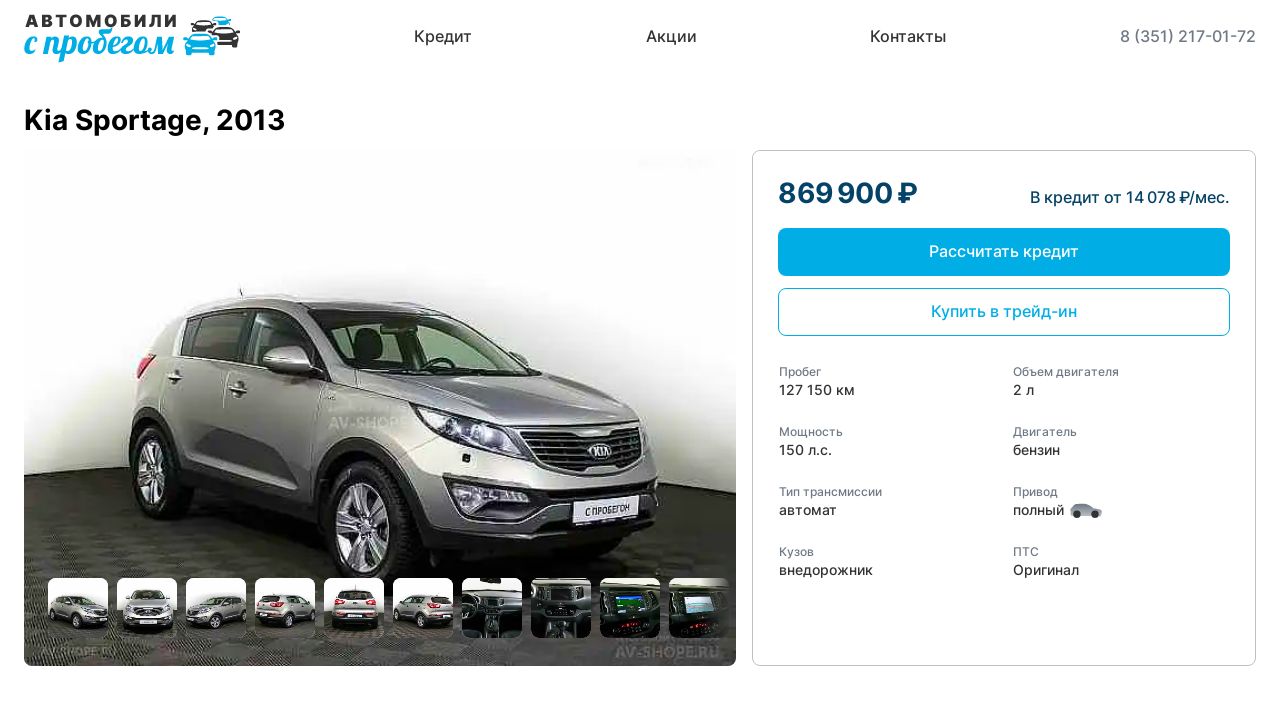

--- FILE ---
content_type: text/html; charset=utf-8
request_url: https://chel-bu.ru/catalog_used/1539/
body_size: 30563
content:
<!DOCTYPE html>
<html data-n-head-ssr lang="ru" data-n-head="%7B%22lang%22:%7B%22ssr%22:%22ru%22%7D%7D">
  <head >
    <title>Купить Kia Sportage в Челябинске, цена на Kia Sportage в автосалоне Автомобили c пробегом</title><meta data-n-head="ssr" charset="utf-8"><meta data-n-head="ssr" name="viewport" content="viewport-fit=cover, width=device-width, initial-scale=1"><meta data-n-head="ssr" name="facebook-domain-verification" content="35vfvgwh6fhjyv3qwuib811mxiw6mv"><meta data-n-head="ssr" data-hid="description" name="description" content="Скидки в автосалоне Автомобили c пробегом, покупка авто становится выгодным приобретением сегодня!"><meta data-n-head="ssr" name="yandex-verification" content="null"><meta data-n-head="ssr" name="facebook-domain-verification" content="null"><link data-n-head="ssr" rel="shortcut icon" type="image/svg" href="https://chel-bu.ru/media/12/51e2825b25d5bb5496fbc6af7804e553.svg"><link rel="stylesheet" href="/_nuxt/css/4c95814.css"><link rel="stylesheet" href="/_nuxt/css/9c7afe7.css"><link rel="stylesheet" href="/_nuxt/css/2113b28.css"><link rel="stylesheet" href="/_nuxt/css/a87bec3.css"><link rel="stylesheet" href="/_nuxt/css/1a160ad.css"><link rel="stylesheet" href="/_nuxt/css/4480a02.css"><link rel="preload" href="/_nuxt/static/1748866489/catalog_used/1539/state.js" as="script"><link rel="preload" href="/_nuxt/static/1748866489/catalog_used/1539/payload.js" as="script"><link rel="preload" href="/_nuxt/static/1748866489/manifest.js" as="script">
  </head>
  <body style="--rb-accent-primary: #00AEE5;--rb-accent-primary-90: rgba(0,174,229,0.9);--rb-accent-primary-80: rgba(0,174,229,0.8);--rb-accent-primary-70: rgba(0,174,229,0.7);--rb-accent-primary-60: rgba(0,174,229,0.6);--rb-accent-primary-50: rgba(0,174,229,0.5);--rb-accent-primary-40: rgba(0,174,229,0.4);--rb-accent-primary-30: rgba(0,174,229,0.3);--rb-accent-primary-20: rgba(0,174,229,0.2);--rb-accent-primary-10: rgba(0,174,229,0.1);--rb-accent-secondary: #1880BA;--rb-accent-secondary-90: rgba(24,128,186,0.9);--rb-accent-secondary-80: rgba(24,128,186,0.8);--rb-accent-secondary-70: rgba(24,128,186,0.7);--rb-accent-secondary-60: rgba(24,128,186,0.6);--rb-accent-secondary-50: rgba(24,128,186,0.5);--rb-accent-secondary-40: rgba(24,128,186,0.4);--rb-accent-secondary-30: rgba(24,128,186,0.3);--rb-accent-secondary-20: rgba(24,128,186,0.2);--rb-accent-secondary-10: rgba(24,128,186,0.1);--rb-accent-tertiary: #333333;--rb-accent-tertiary-90: rgba(51,51,51,0.9);--rb-accent-tertiary-80: rgba(51,51,51,0.8);--rb-accent-tertiary-70: rgba(51,51,51,0.7);--rb-accent-tertiary-60: rgba(51,51,51,0.6);--rb-accent-tertiary-50: rgba(51,51,51,0.5);--rb-accent-tertiary-40: rgba(51,51,51,0.4);--rb-accent-tertiary-30: rgba(51,51,51,0.3);--rb-accent-tertiary-20: rgba(51,51,51,0.2);--rb-accent-tertiary-10: rgba(51,51,51,0.1);--primary-color: #00AEE5;--secondary-color: #1880BA;" data-n-head="%7B%22style%22:%7B%22ssr%22:%22--rb-accent-primary:%20#00AEE5;--rb-accent-primary-90:%20rgba(0,174,229,0.9);--rb-accent-primary-80:%20rgba(0,174,229,0.8);--rb-accent-primary-70:%20rgba(0,174,229,0.7);--rb-accent-primary-60:%20rgba(0,174,229,0.6);--rb-accent-primary-50:%20rgba(0,174,229,0.5);--rb-accent-primary-40:%20rgba(0,174,229,0.4);--rb-accent-primary-30:%20rgba(0,174,229,0.3);--rb-accent-primary-20:%20rgba(0,174,229,0.2);--rb-accent-primary-10:%20rgba(0,174,229,0.1);--rb-accent-secondary:%20#1880BA;--rb-accent-secondary-90:%20rgba(24,128,186,0.9);--rb-accent-secondary-80:%20rgba(24,128,186,0.8);--rb-accent-secondary-70:%20rgba(24,128,186,0.7);--rb-accent-secondary-60:%20rgba(24,128,186,0.6);--rb-accent-secondary-50:%20rgba(24,128,186,0.5);--rb-accent-secondary-40:%20rgba(24,128,186,0.4);--rb-accent-secondary-30:%20rgba(24,128,186,0.3);--rb-accent-secondary-20:%20rgba(24,128,186,0.2);--rb-accent-secondary-10:%20rgba(24,128,186,0.1);--rb-accent-tertiary:%20#333333;--rb-accent-tertiary-90:%20rgba(51,51,51,0.9);--rb-accent-tertiary-80:%20rgba(51,51,51,0.8);--rb-accent-tertiary-70:%20rgba(51,51,51,0.7);--rb-accent-tertiary-60:%20rgba(51,51,51,0.6);--rb-accent-tertiary-50:%20rgba(51,51,51,0.5);--rb-accent-tertiary-40:%20rgba(51,51,51,0.4);--rb-accent-tertiary-30:%20rgba(51,51,51,0.3);--rb-accent-tertiary-20:%20rgba(51,51,51,0.2);--rb-accent-tertiary-10:%20rgba(51,51,51,0.1);--primary-color:%20#00AEE5;--secondary-color:%20#1880BA;%22%7D%7D">
    <div data-server-rendered="true" id="__nuxt"><!----><div id="__layout"><div id="app"><div fragment="151e68d3fc7" data-v-83d53830><div fragment="151e68d3fc7" class="header-top hidden" data-v-83d53830><!----></div> <div fragment="151e68d3fc7" class="header-main page-header-sticky" data-v-83d53830><header class="header-main__container rb-container" data-v-83d53830><a href="/" class="rb-link header-main__logo-link nuxt-link-active" data-v-5a055df2 data-v-83d53830><!----> <span class="rb-link__content" data-v-5a055df2><span class="logo header-main__logo" data-v-e12550c8 data-v-83d53830><!----> <span class="logo__title" data-v-e12550c8><svg width="216" height="53" viewBox="0 0 216 53" fill="none" xmlns="http://www.w3.org/2000/svg">
<path d="M5.4008 38.0397C5.4008 39.9433 6.08947 40.8952 7.46682 40.8952C8.6986 40.8952 10.076 40.2625 11.5989 38.9971C10.9382 42.3901 8.95055 44.0866 5.63596 44.0866C4.03465 44.0866 2.74688 43.6666 1.77266 42.8268C0.798437 41.9758 0.311325 40.576 0.311325 38.6276C0.311325 35.996 0.977604 33.4541 2.31016 31.0018C3.31798 29.1541 4.70093 27.8271 6.45901 27.0209C7.36604 26.5954 8.30107 26.3826 9.2641 26.3826C10.8654 26.3826 11.9516 26.6849 12.5227 27.2896C13.0938 27.8831 13.3793 28.6334 13.3793 29.5404C13.3793 30.4475 13.189 31.0913 12.8083 31.4721C12.4387 31.8528 12.03 32.0432 11.5821 32.0432C11.1342 32.0432 10.7254 31.9088 10.3559 31.64C10.6358 30.9346 10.7758 30.2571 10.7758 29.6076C10.7758 28.667 10.4623 28.1967 9.83519 28.1967C9.15212 28.1967 8.44665 28.8014 7.71878 30.0107C6.68857 31.6792 5.9719 33.7229 5.56877 36.1416C5.45679 36.8471 5.4008 37.4798 5.4008 38.0397ZM33.2837 39.2826C33.2837 40.2681 33.7037 40.7608 34.5435 40.7608C35.3162 40.7608 35.9097 40.5144 36.324 40.0217C36.7383 39.529 37.147 38.7619 37.5502 37.7205H38.9947C37.6621 41.5838 35.8593 43.6834 33.5861 44.0194C33.2277 44.0642 32.7854 44.0866 32.2591 44.0866C31.7328 44.0866 31.2121 43.9746 30.697 43.7506C29.2637 43.1459 28.547 41.9646 28.547 40.2065C28.547 39.2658 28.8045 37.7653 29.3197 35.7049C29.8348 33.6445 30.0923 32.2223 30.0923 31.4385C30.0923 30.2627 29.678 29.6748 28.8493 29.6748C28.0207 29.6748 27.2816 30.3299 26.6321 31.64C26.4418 32.0096 26.285 32.4127 26.1618 32.8494L23.8271 43.885H18.872L22.5169 26.6849H27.472L27.1025 28.4654C28.2223 27.1888 29.5604 26.5506 31.1169 26.5506C32.2143 26.5506 33.127 26.8529 33.8548 27.4576C34.5827 28.0623 34.9466 28.9581 34.9466 30.1451C34.9466 31.3321 34.7563 32.6758 34.3755 34.1764L33.5525 37.5022C33.3733 38.23 33.2837 38.8235 33.2837 39.2826ZM49.4928 41.987C48.8657 42.6252 48.121 43.1347 47.2588 43.5155C46.4077 43.8962 45.3383 44.0866 44.0506 44.0866C42.774 44.0866 41.8894 43.6778 41.3967 42.8604L39.6162 51.2421L34.4259 52.485L40.1705 25.4084H45.1256L44.5713 27.9951C45.7135 27.0097 47.0516 26.517 48.5857 26.517C50.5678 26.517 51.8612 27.4688 52.4658 29.3724C52.6786 30.0667 52.785 30.8674 52.785 31.7744C52.785 32.6702 52.729 33.5717 52.617 34.4787C52.5162 35.3746 52.3371 36.276 52.0795 37.183C51.822 38.0789 51.4804 38.9411 51.0549 39.7698C50.6406 40.5984 50.1199 41.3375 49.4928 41.987ZM48.0818 31.8416C48.0818 29.9379 47.5051 28.9861 46.3518 28.9861C45.9598 28.9861 45.5455 29.1261 45.1088 29.406C44.6833 29.686 44.3081 30.1115 43.9834 30.6826L41.951 40.3073C42.1525 40.8336 42.6396 41.0967 43.4123 41.0967C44.1961 41.0967 44.896 40.772 45.5119 40.1225C46.7101 38.8459 47.4828 37.0207 47.8299 34.6467C47.9979 33.5941 48.0818 32.6591 48.0818 31.8416ZM73.5124 30.817C72.1239 32.2727 70.0914 33.2245 67.4151 33.6725C67.1464 36.8079 66.2449 39.3162 64.7108 41.1975C63.1767 43.0788 61.3402 44.0194 59.2014 44.0194C56.5587 44.0194 54.8566 43.0452 54.0951 41.0967C53.8264 40.4136 53.692 39.6578 53.692 38.8291C53.692 38.0005 53.7648 37.1606 53.9104 36.3096C54.0448 35.4473 54.2631 34.5627 54.5655 33.6557C55.2485 31.6064 56.2396 29.9435 57.5385 28.667C59.0838 27.1441 60.9427 26.3826 63.1151 26.3826C66.0602 26.3826 67.5327 28.2135 67.5327 31.8752V31.9088C67.6447 31.9312 67.835 31.9424 68.1038 31.9424C68.7197 31.9424 69.5091 31.7464 70.4722 31.3545C71.4464 30.9626 72.359 30.4698 73.2101 29.8764L73.5124 30.817ZM64.5596 33.7732C63.9438 33.6165 63.6358 33.107 63.6358 32.2447C63.6358 31.3825 63.9941 30.789 64.7108 30.4642C64.666 29.7364 64.5484 29.2213 64.3581 28.9189C64.1789 28.6166 63.8206 28.4654 63.2831 28.4654C62.2305 28.4654 61.2227 29.63 60.2596 31.9592C59.2966 34.2772 58.8151 36.3376 58.8151 38.1405C58.8151 39.2491 58.9159 39.9545 59.1174 40.2569C59.319 40.548 59.5318 40.7328 59.7557 40.8112C59.9797 40.8896 60.282 40.9287 60.6628 40.9287C61.4466 40.9287 62.2249 40.2401 62.9975 38.8627C63.7702 37.4854 64.2909 35.7889 64.5596 33.7732ZM79.4417 23.863C79.1506 23.863 79.005 24.003 79.005 24.283C79.005 24.4173 79.1954 24.7029 79.5761 25.1396C81.6253 27.536 82.65 30.0947 82.65 32.8158C82.65 35.5369 81.9221 38.0117 80.4664 40.2401C79.7609 41.3263 78.893 42.2277 77.8628 42.9444C76.8326 43.6611 75.7744 44.0194 74.6882 44.0194C72.695 44.0194 71.2224 43.5435 70.2706 42.5916C69.3188 41.6398 68.8429 40.1785 68.8429 38.2076C68.8429 35.4529 69.6491 33.0398 71.2616 30.9682C73.0533 28.7286 75.3769 27.6088 78.2324 27.6088C78.3555 27.6088 78.4619 27.6144 78.5515 27.6256C78.6411 27.6368 78.7307 27.6424 78.8203 27.6424C78.3611 27.0937 77.8852 26.5842 77.3925 26.1138C76.8998 25.6435 76.4463 25.1844 76.032 24.7365C75.0913 23.7063 74.621 22.7433 74.621 21.8474C74.621 20.9404 74.9178 20.2853 75.5113 19.8822C76.1159 19.4678 77.0622 19.2607 78.3499 19.2607H85.1023C85.8974 19.2607 86.4181 19.0479 86.6644 18.6224C86.81 18.3984 86.9388 18.0569 87.0508 17.5978H88.5625C88.0138 20.2069 87.3587 21.9146 86.5972 22.7209C86.1605 23.1688 85.6342 23.4711 85.0183 23.6279C84.4024 23.7847 83.6466 23.863 82.7507 23.863H79.4417ZM74.2851 40.408C74.565 40.7552 74.9906 40.9287 75.5616 40.9287C76.1439 40.9287 76.6367 40.7496 77.0398 40.3912C77.4541 40.0217 77.818 39.5514 78.1316 38.9803C78.6915 37.9389 79.1058 36.6959 79.3746 35.2514C79.6545 33.8068 79.7945 32.6702 79.7945 31.8416C79.7945 31.0129 79.6825 30.4531 79.4585 30.1619C79.2346 29.8596 78.8762 29.7084 78.3835 29.7084C77.902 29.7084 77.4373 29.882 76.9894 30.2291C76.5527 30.5762 76.1607 31.0185 75.8136 31.5561C75.1977 32.5415 74.7162 33.7285 74.3691 35.117C74.0331 36.4944 73.8652 37.6365 73.8652 38.5436C73.8652 39.4394 74.0051 40.0609 74.2851 40.408ZM98.4895 37.7205C95.9139 41.9646 92.7617 44.0866 89.0328 44.0866C87.3979 44.0866 86.0933 43.6666 85.1191 42.8268C84.1449 41.9758 83.6578 40.576 83.6578 38.6276C83.6578 36.0072 84.3241 33.4709 85.6566 31.0185C86.6756 29.1485 88.0642 27.8159 89.8223 27.0209C90.7293 26.5954 91.6699 26.3826 92.6441 26.3826C94.2342 26.3826 95.3149 26.6849 95.8859 27.2896C96.457 27.8831 96.7426 28.6782 96.7426 29.6748C96.7426 31.6344 95.9531 33.3029 94.3742 34.6803C92.7953 36.0464 90.9476 36.7967 88.8312 36.9311C88.7752 37.5806 88.7472 38.0397 88.7472 38.3084C88.7472 39.4842 88.9544 40.2625 89.3687 40.6432C89.7831 41.0127 90.3654 41.1975 91.1156 41.1975C92.437 41.1975 93.5456 40.9064 94.4414 40.3241C95.3484 39.7306 96.3059 38.8627 97.3137 37.7205H98.4895ZM94.0887 29.4396C94.0887 28.611 93.8031 28.1967 93.232 28.1967C92.3922 28.2191 91.5803 28.9637 90.7965 30.4307C90.0126 31.8864 89.4471 33.5045 89.1 35.285C90.4213 35.1954 91.5803 34.5795 92.577 33.4373C93.5848 32.2951 94.0887 30.9626 94.0887 29.4396ZM111.39 37.7205C108.668 41.9646 105.606 44.0866 102.202 44.0866C98.4615 44.0866 96.5914 42.7932 96.5914 40.2065C96.5914 38.7507 97.2241 37.491 98.4895 36.4272C99.027 35.968 99.6093 35.5537 100.236 35.1842C100.863 34.8147 101.446 34.4339 101.983 34.042C103.249 33.1462 103.881 32.1663 103.881 31.1025C103.881 30.0387 103.355 29.5068 102.302 29.5068C100.824 29.5068 99.5869 30.6994 98.5903 33.0846H96.9274C97.6888 30.9346 98.6518 29.2829 99.8164 28.1295C100.992 26.9649 102.588 26.3826 104.604 26.3826C106.619 26.3826 107.985 27.0825 108.702 28.4822C108.948 28.9749 109.072 29.574 109.072 30.2795C109.072 30.9738 108.971 31.5952 108.769 32.1439C108.568 32.6926 108.299 33.1798 107.963 33.6053C107.414 34.2996 106.574 35.005 105.443 35.7217L104.116 36.5615C103.142 37.155 102.515 37.6757 102.235 38.1237C101.955 38.5604 101.815 38.9803 101.815 39.3834C101.815 40.5928 102.605 41.1975 104.184 41.1975C105.774 41.1975 107.257 40.5872 108.635 39.3666C109.139 38.9187 109.665 38.37 110.214 37.7205H111.39ZM134.082 43.885L133.461 33.3869L133.024 35.5537C132.744 36.9311 132.475 38.1517 132.218 39.2155C131.96 40.2681 131.635 41.1527 131.244 41.8694C130.46 43.3475 129.25 44.0866 127.615 44.0866C126.619 44.0866 125.829 43.829 125.247 43.3139C124.665 42.7988 124.25 42.1661 124.004 41.4159C122.1 42.5692 119.911 43.3699 117.436 43.8178C116.664 43.9522 115.902 44.0194 115.152 44.0194C113.484 44.0194 112.162 43.5883 111.188 42.726C110.214 41.8638 109.727 40.576 109.727 38.8627C109.727 37.1382 109.945 35.6097 110.382 34.2772C112.14 29.0141 115.062 26.3826 119.15 26.3826C122.095 26.3826 123.567 28.2135 123.567 31.8752C123.567 35.8281 122.576 39.0083 120.594 41.4159C121.871 41.0015 122.951 40.52 123.836 39.9713C123.858 39.1987 124.049 38.6052 124.407 38.1908C124.777 37.7653 125.264 37.5526 125.868 37.5526C126.473 37.5526 126.938 37.7205 127.263 38.0565C127.587 38.3812 127.75 38.8235 127.75 39.3834C127.75 39.9321 127.61 40.3409 127.33 40.6096C127.061 40.8672 126.748 40.9735 126.389 40.9287C126.367 41.1863 126.445 41.4718 126.624 41.7854C126.804 42.0877 127.19 42.2389 127.783 42.2389C128.802 42.2389 129.575 41.511 130.101 40.0553C130.348 39.3834 130.56 38.6332 130.74 37.8045L133.091 26.6849H137.912L138.634 39.8873L145.034 26.6849H150.157L147.637 38.3756C147.548 38.7899 147.503 39.1987 147.503 39.6018C147.503 40.3744 147.973 40.7608 148.914 40.7608C149.239 40.7608 149.474 40.7384 149.619 40.6936L150.023 40.5424C149.922 41.6958 149.513 42.5748 148.796 43.1795C148.091 43.7842 147.234 44.0866 146.226 44.0866C145.23 44.0866 144.407 43.7618 143.757 43.1124C143.108 42.4629 142.783 41.4159 142.783 39.9713C142.783 39.4674 142.917 38.5716 143.186 37.2838L143.992 33.4205L138.903 43.885H134.082ZM115.152 40.2569C115.354 40.548 115.566 40.7328 115.79 40.8112C116.014 40.8896 116.333 40.9287 116.748 40.9287C117.162 40.9287 117.616 40.6712 118.108 40.1561C118.612 39.641 119.06 38.9411 119.452 38.0565C120.337 36.0632 120.779 33.7956 120.779 31.2537C120.779 30.2907 120.684 29.5852 120.493 29.1373C120.314 28.6894 119.939 28.4654 119.368 28.4654C118.282 28.4654 117.257 29.63 116.294 31.9592C115.331 34.2772 114.85 36.3376 114.85 38.1405C114.85 39.2491 114.95 39.9545 115.152 40.2569Z" fill="#00AEE5"/>
<path d="M5.00908 17H1.38642L5.46795 4.63464H10.0567L14.1382 17H10.5155L7.81061 8.03994H7.71401L5.00908 17ZM4.33285 12.1215H11.1435V14.6332H4.33285V12.1215ZM18.0495 17V4.63464H23.4111C24.353 4.63464 25.1439 4.76143 25.7839 5.01502C26.4279 5.2686 26.913 5.62685 27.239 6.08974C27.5691 6.55264 27.7341 7.09805 27.7341 7.72598C27.7341 8.18082 27.6335 8.59542 27.4322 8.96976C27.235 9.3441 26.9573 9.65807 26.599 9.91165C26.2408 10.1612 25.8222 10.3343 25.3432 10.4309V10.5517C25.8745 10.5718 26.3575 10.7066 26.7922 10.9562C27.2269 11.2017 27.5731 11.5419 27.8307 11.9766C28.0883 12.4073 28.2171 12.9144 28.2171 13.4981C28.2171 14.1743 28.04 14.7761 27.6858 15.3034C27.3356 15.8307 26.8365 16.2453 26.1884 16.5472C25.5404 16.8491 24.7676 17 23.8699 17H18.0495ZM21.4065 14.3192H22.9764C23.5399 14.3192 23.9625 14.2146 24.2443 14.0053C24.526 13.7919 24.6669 13.478 24.6669 13.0634C24.6669 12.7736 24.6005 12.528 24.4677 12.3268C24.3349 12.1255 24.1457 11.9725 23.9001 11.8679C23.6586 11.7632 23.3668 11.7109 23.0247 11.7109H21.4065V14.3192ZM21.4065 9.63391H22.7831C23.077 9.63391 23.3366 9.58763 23.562 9.49505C23.7874 9.40247 23.9625 9.26964 24.0873 9.09655C24.2161 8.91945 24.2805 8.7041 24.2805 8.45051C24.2805 8.06812 24.1437 7.77629 23.8699 7.57503C23.5962 7.36975 23.2501 7.26711 22.8314 7.26711H21.4065V9.63391ZM31.7888 7.33956V4.63464H42.5361V7.33956H38.8168V17H35.5081V7.33956H31.7888ZM57.9177 10.8173C57.9177 12.1939 57.65 13.3552 57.1147 14.3011C56.5793 15.243 55.8568 15.9575 54.9471 16.4445C54.0374 16.9275 53.0231 17.1691 51.9041 17.1691C50.777 17.1691 49.7586 16.9255 48.8489 16.4385C47.9433 15.9474 47.2228 15.2309 46.6874 14.289C46.1561 13.3431 45.8904 12.1859 45.8904 10.8173C45.8904 9.44071 46.1561 8.28145 46.6874 7.33956C47.2228 6.39364 47.9433 5.67917 48.8489 5.19615C49.7586 4.7091 50.777 4.46558 51.9041 4.46558C53.0231 4.46558 54.0374 4.7091 54.9471 5.19615C55.8568 5.67917 56.5793 6.39364 57.1147 7.33956C57.65 8.28145 57.9177 9.44071 57.9177 10.8173ZM54.4641 10.8173C54.4641 10.0767 54.3655 9.45278 54.1682 8.94561C53.975 8.43441 53.6872 8.04799 53.3048 7.78636C52.9265 7.52069 52.4595 7.38786 51.9041 7.38786C51.3486 7.38786 50.8796 7.52069 50.4973 7.78636C50.1189 8.04799 49.8311 8.43441 49.6339 8.94561C49.4406 9.45278 49.344 10.0767 49.344 10.8173C49.344 11.558 49.4406 12.1839 49.6339 12.6951C49.8311 13.2022 50.1189 13.5887 50.4973 13.8543C50.8796 14.116 51.3486 14.2468 51.9041 14.2468C52.4595 14.2468 52.9265 14.116 53.3048 13.8543C53.6872 13.5887 53.975 13.2022 54.1682 12.6951C54.3655 12.1839 54.4641 11.558 54.4641 10.8173ZM62.1913 4.63464H66.3694L69.2434 11.6385H69.3883L72.2623 4.63464H76.4404V17H73.1559V9.85127H73.0593L70.306 16.9034H68.3257L65.5724 9.80297H65.4758V17H62.1913V4.63464ZM92.7307 10.8173C92.7307 12.1939 92.463 13.3552 91.9277 14.3011C91.3923 15.243 90.6698 15.9575 89.7601 16.4445C88.8504 16.9275 87.8361 17.1691 86.7171 17.1691C85.59 17.1691 84.5717 16.9255 83.662 16.4385C82.7563 15.9474 82.0358 15.2309 81.5004 14.289C80.9691 13.3431 80.7034 12.1859 80.7034 10.8173C80.7034 9.44071 80.9691 8.28145 81.5004 7.33956C82.0358 6.39364 82.7563 5.67917 83.662 5.19615C84.5717 4.7091 85.59 4.46558 86.7171 4.46558C87.8361 4.46558 88.8504 4.7091 89.7601 5.19615C90.6698 5.67917 91.3923 6.39364 91.9277 7.33956C92.463 8.28145 92.7307 9.44071 92.7307 10.8173ZM89.2771 10.8173C89.2771 10.0767 89.1785 9.45278 88.9812 8.94561C88.788 8.43441 88.5002 8.04799 88.1178 7.78636C87.7395 7.52069 87.2725 7.38786 86.7171 7.38786C86.1616 7.38786 85.6927 7.52069 85.3103 7.78636C84.9319 8.04799 84.6441 8.43441 84.4469 8.94561C84.2537 9.45278 84.1571 10.0767 84.1571 10.8173C84.1571 11.558 84.2537 12.1839 84.4469 12.6951C84.6441 13.2022 84.9319 13.5887 85.3103 13.8543C85.6927 14.116 86.1616 14.2468 86.7171 14.2468C87.2725 14.2468 87.7395 14.116 88.1178 13.8543C88.5002 13.5887 88.788 13.2022 88.9812 12.6951C89.1785 12.1839 89.2771 11.558 89.2771 10.8173ZM97.0043 17V4.63464H105.699V7.33956H100.361V8.78863H101.617C102.656 8.78863 103.563 8.95567 104.34 9.28976C105.121 9.62385 105.727 10.0948 106.158 10.7026C106.592 11.3104 106.81 12.0249 106.81 12.846C106.81 13.6671 106.592 14.3897 106.158 15.0136C105.727 15.6375 105.121 16.1245 104.34 16.4747C103.563 16.8249 102.656 17 101.617 17H97.0043ZM100.361 14.3675H101.617C102.02 14.3675 102.358 14.3011 102.631 14.1683C102.909 14.0355 103.119 13.8523 103.259 13.6188C103.404 13.3854 103.477 13.1197 103.477 12.8219C103.477 12.3992 103.318 12.049 103 11.7713C102.682 11.4895 102.221 11.3486 101.617 11.3486H100.361V14.3675ZM110.716 4.63464H114.073V11.1071H114.17L118.566 4.63464H121.415V17H118.058V10.5034H117.986L113.518 17H110.716V4.63464ZM125.313 17V14.4158L125.651 14.3675C126.062 14.3031 126.402 14.126 126.672 13.8362C126.945 13.5424 127.155 13.0775 127.3 12.4415C127.448 11.8015 127.543 10.93 127.583 9.82712L127.777 4.63464H136.737V17H133.5V7.24296H130.868L130.675 11.1313C130.602 12.5723 130.409 13.7215 130.095 14.5789C129.781 15.4362 129.304 16.0541 128.664 16.4324C128.024 16.8108 127.181 17 126.134 17H125.313ZM141.046 4.63464H144.403V11.1071H144.5L148.896 4.63464H151.745V17H148.388V10.5034H148.316L143.848 17H141.046V4.63464Z" fill="#333333"/>
<path d="M163.671 30.3591C163.447 30.703 163.319 30.9315 163.16 31.1369C162.927 31.4415 162.699 31.7577 162.422 32.0197C160.514 33.82 160.665 36.0645 161.057 38.353C161.117 38.7038 161.252 39.0812 161.463 39.3593C161.944 39.9905 161.987 40.6852 161.956 41.4273C161.927 42.1185 161.946 42.8121 161.951 43.5045C161.958 44.5131 162.499 45.1502 163.504 45.2125C164.401 45.2679 165.307 45.2621 166.205 45.2171C167.093 45.1721 167.556 44.6562 167.64 43.7215C167.668 43.4168 167.645 43.1087 167.645 42.7498C173.384 42.7498 179.082 42.7498 184.855 42.7498C184.855 43.0371 184.849 43.3199 184.856 43.6003C184.878 44.527 185.397 45.1478 186.317 45.2079C187.233 45.2667 188.159 45.2644 189.076 45.2125C189.964 45.1628 190.438 44.602 190.466 43.6915C190.48 43.2495 190.485 42.8063 190.471 42.3643C190.435 41.2507 190.47 40.1948 191.11 39.1712C191.471 38.5942 191.467 37.7817 191.604 37.0708C191.647 36.8481 191.589 36.6081 191.616 36.3807C191.822 34.5759 191.259 33.0595 189.981 31.7785C189.612 31.4092 189.336 30.9465 189.017 30.5264C189.042 30.4722 189.069 30.4168 189.094 30.3625C189.808 30.3625 190.523 30.336 191.236 30.3671C193.382 30.4641 193.27 29.8409 193.233 28.2841C193.217 27.616 192.904 27.3021 192.237 27.2905C191.566 27.279 190.894 27.2974 190.224 27.2848C189.712 27.2755 189.374 27.4856 189.259 27.9956C189.165 28.4076 188.921 28.6038 188.503 28.6557C188.077 28.7077 187.957 28.4295 187.792 28.1341C186.175 25.2467 183.74 23.7004 180.411 23.6761C177.689 23.6565 174.966 23.6611 172.244 23.6761C168.911 23.6946 166.478 25.2398 164.856 28.1226C164.695 28.4099 164.566 28.7919 164.163 28.628C163.881 28.5138 163.561 28.2703 163.451 28.0037C163.244 27.4982 162.943 27.2721 162.414 27.2836C161.8 27.2963 161.186 27.2836 160.573 27.2871C159.677 27.2928 159.242 27.699 159.213 28.5542C159.175 29.6943 159.608 30.3198 160.521 30.3498C161.517 30.3845 162.514 30.3591 163.671 30.3591ZM166.172 29.377C166.578 28.0614 167.212 27.1197 168.118 26.3719C168.274 26.2438 168.541 26.2046 168.757 26.2023C173.76 26.155 178.763 26.1169 183.766 26.0823C183.934 26.0811 184.144 26.0649 184.265 26.1515C185.334 26.9247 186.071 27.9333 186.435 29.3735C179.654 30.9522 172.967 30.9407 166.172 29.377ZM176.383 39.1804C176.383 39.2069 176.383 39.2335 176.383 39.2589C174.602 39.2589 172.819 39.305 171.041 39.2393C170.133 39.2058 169.226 38.9981 168.332 38.8065C168.13 38.7626 167.815 38.4257 167.846 38.2895C167.895 38.0725 168.164 37.7898 168.384 37.7448C169.375 37.5452 170.378 37.3109 171.381 37.2867C174.386 37.2163 177.394 37.1886 180.399 37.2474C181.689 37.2728 182.976 37.5325 184.255 37.7367C184.48 37.7725 184.663 38.0633 184.865 38.2364C184.665 38.4337 184.497 38.7257 184.258 38.8088C183.739 38.9888 183.184 39.1515 182.641 39.1619C180.556 39.2035 178.469 39.1804 176.383 39.1804ZM185.819 35.7749C185.945 35.6318 186.124 35.2867 186.405 35.1379C187.283 34.6763 188.187 34.2585 189.104 33.8811C189.889 33.558 190.596 34.1696 190.452 35.0132C190.313 35.8153 189.875 36.3807 189.08 36.6231C188.496 36.8008 187.908 36.9658 187.319 37.1262C186.621 37.3155 185.835 36.7108 185.819 35.7749ZM162.21 34.8782C162.16 34.0739 162.827 33.603 163.59 33.9308C164.487 34.315 165.368 34.734 166.251 35.1459C166.805 35.4033 166.993 35.7714 166.828 36.2307C166.584 36.9081 166.043 37.3097 165.505 37.1701C164.82 36.9935 164.137 36.8054 163.471 36.5735C162.685 36.3 162.294 35.6953 162.21 34.8782Z" fill="#00AEE5"/>
<path d="M187.882 23.3527C187.687 23.7116 187.553 23.9551 187.417 24.2067C187.759 24.584 188.093 24.9822 188.466 25.3376C188.565 25.4322 188.8 25.453 188.947 25.4126C190.345 25.0295 191.766 25.063 193.158 25.3261C194.42 25.5638 195.304 26.8067 195.326 28.1142C195.335 28.6877 195.327 29.2601 195.327 29.9052C195.57 29.9052 195.773 29.9052 195.978 29.9052C198.757 29.9064 201.539 29.8672 204.317 29.9295C205.36 29.9525 206.401 30.1845 207.433 30.3784C207.663 30.4211 207.849 30.7015 208.056 30.8723C207.862 31.0569 207.693 31.3581 207.469 31.4066C206.651 31.5843 205.816 31.7759 204.986 31.7851C201.478 31.8232 197.969 31.7771 194.461 31.8174C193.987 31.8232 193.515 32.1475 193.101 32.3021C193.349 33.26 193.577 34.1428 193.822 35.0879C198.492 35.0879 203.22 35.0879 207.997 35.0879C208.015 35.4388 208.023 35.7423 208.047 36.0435C208.118 36.9159 208.599 37.4364 209.467 37.4802C210.307 37.5229 211.154 37.5183 211.996 37.4837C212.837 37.4491 213.322 36.924 213.354 36.0735C213.371 35.613 213.369 35.1503 213.36 34.6887C213.338 33.6731 213.45 32.7464 213.946 31.7747C214.757 30.1845 214.671 28.3865 214.186 26.7097C213.959 25.9273 213.256 25.2811 212.764 24.5771C212.508 24.2124 212.24 23.857 211.872 23.3515C212.929 23.3515 213.785 23.3515 214.64 23.3515C215.713 23.3504 215.997 23.0654 215.997 21.9886C215.997 21.7775 216.004 21.5651 215.993 21.3539C215.964 20.8 215.679 20.4884 215.138 20.4734C214.429 20.4538 213.72 20.4665 213.01 20.4688C212.591 20.47 212.325 20.6696 212.229 21.0862C212.142 21.4555 211.946 21.684 211.538 21.7475C211.077 21.8202 210.962 21.5097 210.788 21.2028C209.235 18.4689 206.9 17.0356 203.748 17.0125C201.199 16.994 198.648 16.9964 196.099 17.0125C192.919 17.0333 190.579 18.4885 189.034 21.2547C188.878 21.534 188.744 21.8709 188.375 21.7209C188.11 21.6136 187.816 21.3863 187.705 21.1358C187.498 20.6627 187.217 20.44 186.703 20.4573C186.072 20.4792 185.438 20.4526 184.805 20.4665C184.022 20.4838 183.525 21.1139 183.711 21.8698C183.742 21.9967 183.915 22.1156 184.048 22.186C184.708 22.531 185.375 22.8669 186.048 23.1877C186.23 23.2742 186.442 23.3262 186.643 23.34C187.008 23.37 187.372 23.3527 187.882 23.3527ZM209.549 22.4364C203.082 23.9332 196.727 23.9436 190.282 22.4295C190.677 21.1866 191.282 20.2784 192.162 19.5617C192.293 19.4544 192.514 19.4163 192.693 19.4152C197.464 19.369 202.236 19.3298 207.007 19.2986C207.189 19.2975 207.411 19.3217 207.547 19.4244C208.498 20.1526 209.17 21.0816 209.549 22.4364ZM208.948 28.5123C209.041 28.3992 209.179 28.09 209.414 27.9676C210.294 27.5095 211.189 27.0744 212.109 26.704C212.822 26.4178 213.473 27.0052 213.35 27.7749C213.233 28.5112 212.844 29.057 212.119 29.2971C211.541 29.4898 210.953 29.6594 210.363 29.8094C209.69 29.9814 208.951 29.3871 208.948 28.5123Z" fill="#333333"/>
<path d="M190.026 16.5406C189.84 16.2902 189.529 15.8689 189.104 15.2966C189.952 15.2966 190.614 15.2989 191.275 15.2954C191.66 15.2942 192.156 15.3369 192.257 14.8961C192.371 14.3987 192.399 13.8171 192.251 13.3393C192.09 12.8235 189.806 12.8223 189.499 13.2897C189.447 13.3682 189.453 13.494 189.389 13.5517C189.209 13.719 189.02 13.9579 188.81 13.9867C188.65 14.0087 188.382 13.7917 188.282 13.614C187.316 11.8864 185.906 10.572 183.951 10.4358C181.077 10.235 178.166 10.2454 175.29 10.4439C173.376 10.5766 171.997 11.8691 171.033 13.5447C170.92 13.7421 170.646 14.0087 170.492 13.981C170.268 13.9417 170.086 13.6659 169.888 13.4882C169.713 13.3313 169.551 13.052 169.364 13.0358C168.737 12.9793 168.099 12.9689 167.473 13.0312C166.926 13.0854 166.749 13.4524 166.771 14.2187C166.79 14.858 167.047 15.225 167.603 15.2642C168.271 15.3116 168.943 15.2873 169.614 15.2989C169.725 15.3012 169.836 15.3219 170.048 15.345C169.931 15.5527 169.863 15.7189 169.758 15.8574C169.536 16.1471 169.309 16.4356 169.058 16.6987C167.627 18.192 167.81 19.9346 168.269 21.7221C168.369 22.1099 168.554 22.1699 168.975 22.0857C170.113 21.8583 171.269 21.6206 172.423 21.5952C175.449 21.5283 178.478 21.5733 181.543 21.5733C181.595 21.3021 181.638 21.024 181.706 20.7516C182.05 19.3702 183.252 18.3674 184.665 18.3836C185.786 18.3963 186.906 18.5278 188.026 18.5947C188.14 18.6017 188.3 18.5624 188.369 18.484C188.914 17.8631 189.442 17.2284 190.026 16.5406ZM187.278 14.5776C182.135 15.7547 177.095 15.7685 171.979 14.5707C172.282 13.6013 172.726 12.9204 173.365 12.3803C173.524 12.2465 173.773 12.1599 173.981 12.1576C177.713 12.1172 181.445 12.0907 185.177 12.0722C185.373 12.0711 185.613 12.1184 185.761 12.2338C186.489 12.7992 186.994 13.5251 187.278 14.5776ZM169.769 17.9081C169.83 17.9277 169.943 17.9508 170.045 17.9981C170.724 18.3062 171.419 18.5855 172.067 18.9479C172.281 19.0679 172.523 19.4349 172.488 19.6437C172.419 20.05 172.144 20.5347 171.666 20.4481C170.945 20.3177 170.213 20.0961 169.57 19.7534C169.274 19.5964 169.101 19.0794 169.012 18.6928C168.912 18.2601 169.297 17.8989 169.769 17.9081Z" fill="#333333"/>
<path d="M194.511 14.948C197.056 14.948 199.542 14.948 201.999 14.948C202.545 13.8402 203.654 13.7259 204.568 13.3428C204.931 13.1905 205.265 13.5517 205.242 13.989C205.225 14.3006 205.091 14.6053 204.995 14.963C205.288 15.0115 205.614 15.0646 205.919 15.1142C206.422 13.3739 205.147 12.3653 204.303 11.1848C204.324 11.1282 204.346 11.0717 204.368 11.0151C204.907 11.0151 205.447 10.984 205.983 11.022C207.091 11.1005 207.227 10.6216 207.06 9.48836C207.034 9.31064 206.709 9.07752 206.498 9.04752C206.028 8.97943 205.537 8.98059 205.066 9.0429C204.854 9.07175 204.666 9.31179 204.472 9.46181C204.292 9.6003 204.129 9.83572 203.937 9.85995C203.789 9.87842 203.55 9.67069 203.452 9.50336C202.339 7.60846 200.718 6.601 198.504 6.60215C196.645 6.6033 194.786 6.57791 192.928 6.61369C190.832 6.65408 189.307 7.6777 188.248 9.46412C188.072 9.76186 188.075 9.97882 188.331 10.2131C188.487 10.3539 188.63 10.5154 188.745 10.6908C188.941 10.9863 189.178 11.0094 189.521 10.9874C190.396 10.9309 191.286 10.8755 192.152 10.9724C193.53 11.1259 194.471 12.2672 194.507 13.6648C194.521 14.0998 194.511 14.5372 194.511 14.948ZM189.154 10.1415C189.107 10.0665 189.061 9.99151 189.014 9.91534C189.414 9.36718 189.792 8.79941 190.228 8.28125C190.364 8.11969 190.657 8.01929 190.881 8.01698C194.173 7.98351 197.466 7.96851 200.759 7.96043C200.938 7.96043 201.154 8.0089 201.287 8.11623C201.911 8.61476 202.356 9.2414 202.577 10.1415C198.063 10.9286 193.608 10.7959 189.154 10.1415Z" fill="#00AEE5"/>
</svg>
</span></span></span> <!----></a> <a href="/credit" class="rb-link header-menu-item" data-v-5a055df2 data-v-83d53830><!----> <span class="rb-link__content" data-v-5a055df2>Кредит
      </span> <!----></a><a href="/promos" class="rb-link header-menu-item" data-v-5a055df2 data-v-83d53830><!----> <span class="rb-link__content" data-v-5a055df2>Акции
      </span> <!----></a><a href="/contacts" class="rb-link header-menu-item" data-v-5a055df2 data-v-83d53830><!----> <span class="rb-link__content" data-v-5a055df2>Контакты
      </span> <!----></a> <a href="/contacts" class="rb-link header-contact header-address" data-v-5a055df2 data-v-83d53830><!----> <span class="rb-link__content" data-v-5a055df2>
        г. Челябинск, ул. Копейское шоссе, 1к.
      </span> <!----></a> <div class="one-crmf-block header-contact header-phone ct__wrap ct__f6" data-v-83d53830><a href="tel:8 (351) 217-01-72" data-v-83d53830>8 (351) 217-01-72</a></div> <button type="button" class="rb-button rb-button-icon header-icon rb-button--none rb-button--medium" data-v-afbfe5e4 data-v-6f31296e data-v-83d53830> <span class="rb-button__inner" data-v-afbfe5e4><svg fill="none" xmlns="http://www.w3.org/2000/svg" viewBox="0 0 24 24" class="rb-icon rb-button-icon__icon rb-button-icon__icon--notification" data-v-2294ff35 data-v-6f31296e><path d="M12 2.1c4.02 0 6.9 3.28 6.9 7.53v2.6c0 .23.2.53.72 1.08l.27.27c1.08 1.1 1.51 1.73 1.51 2.75 0 .44-.05.79-.27 1.2-.45.88-1.42 1.37-2.87 1.37h-1.9c-.64 2.33-2.14 3.6-4.36 3.6-2.24 0-3.75-1.3-4.37-3.67l.02.07H5.74c-1.5 0-2.47-.5-2.9-1.41-.2-.4-.24-.72-.24-1.16 0-1.02.43-1.65 1.5-2.75l.28-.27c.53-.55.72-.85.72-1.08v-2.6C5.1 5.38 7.99 2.1 12 2.1zm2.47 16.8H9.53c.46 1.25 1.25 1.8 2.47 1.8 1.22 0 2.01-.55 2.47-1.8zM12 3.9c-2.96 0-5.1 2.43-5.1 5.73v2.6c0 .85-.39 1.46-1.23 2.33l-.28.29c-.75.75-.99 1.11-.99 1.48 0 .19.01.29.06.38.1.22.43.39 1.28.39h12.52c.82 0 1.16-.17 1.28-.4.04-.1.06-.2.06-.37 0-.37-.24-.73-1-1.48l-.27-.29c-.84-.87-1.23-1.48-1.23-2.33v-2.6c0-3.3-2.13-5.73-5.1-5.73z" fill="currentColor"></path></svg> <span class="rb-pill header-icons__pill" data-v-98266fd6 data-v-83d53830>1
        </span></span>  <span class="rb-button__tint" data-v-afbfe5e4></span></button> <div class="header-phone-wrap" data-v-83d53830><a href="tel:8 (351) 217-01-72" class="header-phone-link" data-v-83d53830><!----></a></div> <button type="button" class="rb-button rb-button-icon header-icon rb-button--none rb-button--medium" data-v-afbfe5e4 data-v-6f31296e data-v-83d53830> <span class="rb-button__inner" data-v-afbfe5e4><svg viewBox="0 0 24 24" xmlns="http://www.w3.org/2000/svg" class="rb-icon rb-button-icon__icon rb-button-icon__icon--menu" style="transition:transform cubic-bezier(.22,1,.36,1) .8s;" data-v-2294ff35 data-v-6f31296e><path d="M4 6.2h16" stroke="currentColor" stroke-width="2" stroke-linecap="round" style="transform-origin:5.5px 8px;transition:transform cubic-bezier(.22,1,.36,1) .4s"></path><path d="M4 12.2h16" stroke="currentColor" stroke-width="2" stroke-linecap="round" style="transform-origin:center;transition:transform cubic-bezier(.22,1,.36,1) .4s"></path><path d="M4 18.2h16" stroke="currentColor" stroke-width="2" stroke-linecap="round" style="transform-origin:5.6px 16.4px;transition:transform cubic-bezier(.22,1,.36,1) .4s"></path></svg> </span>  <span class="rb-button__tint" data-v-afbfe5e4></span></button></header></div> <div fragment="151e68d3fc7" data-v-83d53830><!----></div></div> <main><div class="car-used-page rb-container" data-v-2e3b0a29><h2 class="car-used-page--car-name" data-v-2e3b0a29>
    Kia Sportage, 2013
  </h2> <div class="car-used-page__grid" data-v-2e3b0a29><div class="car-used-page__promo-wrap" data-v-2e3b0a29><div class="car-promo detail-page" style="--promo-image-filter:saturate(2);" data-v-c668cf0a data-v-2e3b0a29><div class="car-promo__promo-slot" data-v-c668cf0a></div> <!----> <div class="car-selected-item" data-v-c668cf0a><picture data-v-c668cf0a><source type="image/webp" srcset="https://chel-bu.ru/media/17915/conversions/img_633ef0a354fef-base-webp.webp" data-v-c668cf0a> <img src="https://chel-bu.ru/media/17915/conversions/img_633ef0a354fef-base.jpg" alt loading="lazy" class="car-selected-item__img" data-v-c668cf0a></picture></div> <!----> <!----> <div class="horizontal-slider" data-v-c668cf0a><div class="horizontal-slider__item" data-v-c668cf0a><picture data-v-c668cf0a><source type="image/webp" srcset="https://chel-bu.ru/media/17915/conversions/img_633ef0a354fef-base-webp.webp" data-v-c668cf0a> <img src="https://chel-bu.ru/media/17915/conversions/img_633ef0a354fef-base.jpg" alt loading="lazy" class="horizontal-slider__img" data-v-c668cf0a></picture></div><div class="horizontal-slider__item" data-v-c668cf0a><picture data-v-c668cf0a><source type="image/webp" srcset="https://chel-bu.ru/media/17916/conversions/img_633ef0a49cb11-base-webp.webp" data-v-c668cf0a> <img src="https://chel-bu.ru/media/17916/conversions/img_633ef0a49cb11-base.jpg" alt loading="lazy" class="horizontal-slider__img" data-v-c668cf0a></picture></div><div class="horizontal-slider__item" data-v-c668cf0a><picture data-v-c668cf0a><source type="image/webp" srcset="https://chel-bu.ru/media/17917/conversions/img_633ef0a5d757d-base-webp.webp" data-v-c668cf0a> <img src="https://chel-bu.ru/media/17917/conversions/img_633ef0a5d757d-base.jpg" alt loading="lazy" class="horizontal-slider__img" data-v-c668cf0a></picture></div><div class="horizontal-slider__item" data-v-c668cf0a><picture data-v-c668cf0a><source type="image/webp" srcset="https://chel-bu.ru/media/17918/conversions/img_633ef0a7135df-base-webp.webp" data-v-c668cf0a> <img src="https://chel-bu.ru/media/17918/conversions/img_633ef0a7135df-base.jpg" alt loading="lazy" class="horizontal-slider__img" data-v-c668cf0a></picture></div><div class="horizontal-slider__item" data-v-c668cf0a><picture data-v-c668cf0a><source type="image/webp" srcset="https://chel-bu.ru/media/17919/conversions/img_633ef0a8476b0-base-webp.webp" data-v-c668cf0a> <img src="https://chel-bu.ru/media/17919/conversions/img_633ef0a8476b0-base.jpg" alt loading="lazy" class="horizontal-slider__img" data-v-c668cf0a></picture></div><div class="horizontal-slider__item" data-v-c668cf0a><picture data-v-c668cf0a><source type="image/webp" srcset="https://chel-bu.ru/media/17920/conversions/img_633ef0a9865fc-base-webp.webp" data-v-c668cf0a> <img src="https://chel-bu.ru/media/17920/conversions/img_633ef0a9865fc-base.jpg" alt loading="lazy" class="horizontal-slider__img" data-v-c668cf0a></picture></div><div class="horizontal-slider__item" data-v-c668cf0a><picture data-v-c668cf0a><source type="image/webp" srcset="https://chel-bu.ru/media/17921/conversions/img_633ef0aabac0e-base-webp.webp" data-v-c668cf0a> <img src="https://chel-bu.ru/media/17921/conversions/img_633ef0aabac0e-base.jpg" alt loading="lazy" class="horizontal-slider__img" data-v-c668cf0a></picture></div><div class="horizontal-slider__item" data-v-c668cf0a><picture data-v-c668cf0a><source type="image/webp" srcset="https://chel-bu.ru/media/17922/conversions/img_633ef0ac0336a-base-webp.webp" data-v-c668cf0a> <img src="https://chel-bu.ru/media/17922/conversions/img_633ef0ac0336a-base.jpg" alt loading="lazy" class="horizontal-slider__img" data-v-c668cf0a></picture></div><div class="horizontal-slider__item" data-v-c668cf0a><picture data-v-c668cf0a><source type="image/webp" srcset="https://chel-bu.ru/media/17923/conversions/img_633ef0ac342c3-base-webp.webp" data-v-c668cf0a> <img src="https://chel-bu.ru/media/17923/conversions/img_633ef0ac342c3-base.jpg" alt loading="lazy" class="horizontal-slider__img" data-v-c668cf0a></picture></div><div class="horizontal-slider__item" data-v-c668cf0a><picture data-v-c668cf0a><source type="image/webp" srcset="https://chel-bu.ru/media/17924/conversions/img_633ef0ad67cd7-base-webp.webp" data-v-c668cf0a> <img src="https://chel-bu.ru/media/17924/conversions/img_633ef0ad67cd7-base.jpg" alt loading="lazy" class="horizontal-slider__img" data-v-c668cf0a></picture></div></div> <!----></div></div> <div class="car-used-page__form-wrap" data-v-2e3b0a29><h2 class="car-used-page--car-name-mobile" data-v-2e3b0a29>
        Kia Sportage, 2013
      </h2> <div class="car-form car-used-page__form" data-v-0b7e9112 data-v-2e3b0a29><div class="car-form__title" data-v-0b7e9112><div class="car-form__title-bottom" data-v-0b7e9112><div class="car-form__wrap-price" data-v-0b7e9112><span class="car-form__title-price" data-v-0b7e9112>
          869 900 ₽
        </span></div> <!----> <div class="car-form__credit-month" data-v-0b7e9112><span class="car-form__title-credit-month" data-v-0b7e9112>В кредит от 14 078 ₽/мес.</span></div></div></div> <div class="car-form__inputs" data-v-0b7e9112><button type="button" class="rb-button car-form__btn rb-button--primary rb-button--medium" data-v-afbfe5e4 data-v-0b7e9112> <span class="rb-button__inner" data-v-afbfe5e4>
      Рассчитать кредит
    </span>  <span class="rb-button__tint" data-v-afbfe5e4></span></button> <button type="button" class="rb-button car-form-trade_in__btn rb-button--primary rb-button--medium" data-v-afbfe5e4 data-v-0b7e9112> <span class="rb-button__inner" data-v-afbfe5e4>
      Купить в трейд-ин
    </span>  <span class="rb-button__tint" data-v-afbfe5e4></span></button></div> <!----></div> <div class="car-used-characts" data-v-2e3b0a29><div class="car-used-characts__items" data-v-2e3b0a29><div class="car-used-characts-item" data-v-2e3b0a29><div class="car-used-characts-item__label" data-v-2e3b0a29>
              Пробег
            </div> <div class="car-used-characts-item__value" data-v-2e3b0a29><span data-v-2e3b0a29>127 150 км</span> <!----></div></div><div class="car-used-characts-item" data-v-2e3b0a29><div class="car-used-characts-item__label" data-v-2e3b0a29>
              Объем двигателя
            </div> <div class="car-used-characts-item__value" data-v-2e3b0a29><span data-v-2e3b0a29>2 л</span> <!----></div></div><div class="car-used-characts-item" data-v-2e3b0a29><div class="car-used-characts-item__label" data-v-2e3b0a29>
              Мощность
            </div> <div class="car-used-characts-item__value" data-v-2e3b0a29><span data-v-2e3b0a29>150 л.с.</span> <!----></div></div><div class="car-used-characts-item" data-v-2e3b0a29><div class="car-used-characts-item__label" data-v-2e3b0a29>
              Двигатель
            </div> <div class="car-used-characts-item__value" data-v-2e3b0a29><span data-v-2e3b0a29>бензин</span> <!----></div></div><div class="car-used-characts-item" data-v-2e3b0a29><div class="car-used-characts-item__label" data-v-2e3b0a29>
              Тип трансмиссии
            </div> <div class="car-used-characts-item__value" data-v-2e3b0a29><span data-v-2e3b0a29>автомат</span> <!----></div></div><div class="car-used-characts-item" data-v-2e3b0a29><div class="car-used-characts-item__label" data-v-2e3b0a29>
              Привод
            </div> <div class="car-used-characts-item__value" data-v-2e3b0a29><span data-v-2e3b0a29>полный</span> <svg viewBox="0 0 31 15" fill="none" xmlns="http://www.w3.org/2000/svg" class="gear-icon" style="--left-wheel-fill:var(--rb-foreground-body);--right-wheel-fill:var(--rb-foreground-body);" data-v-2e3b0a29><path d="M.535 6.339a2 2 0 01.558-1.487l3.271-3.395A.74.74 0 014.7 1.25C5.28 1.09 7.33.677 12.91.677c4.723 0 9.406 4.481 9.406 4.481 2.614.032 4.978.739 6.416 1.28.865.326 1.294 1.252 1.076 2.15l-.945 3.9-27.124-.612a1 1 0 01-.976-.95L.535 6.338z" fill="#6F7985"></path><path d="M.535 6.339a2 2 0 01.558-1.487l3.271-3.395A.74.74 0 014.7 1.25C5.28 1.09 7.33.677 12.91.677c4.723 0 9.406 4.481 9.406 4.481 2.614.032 4.978.739 6.416 1.28.865.326 1.294 1.252 1.076 2.15l-.945 3.9-27.124-.612a1 1 0 01-.976-.95L.535 6.338z" fill="url(#paint0_linear)" fill-opacity=".5"></path><path d="M6.5 14.028a3.5 3.5 0 100-7 3.5 3.5 0 000 7z" fill="var(--left-wheel-fill, #333333)"></path><path d="M23.5 14.028a3.5 3.5 0 100-7 3.5 3.5 0 000 7z" fill="var(--right-wheel-fill, #333333)"></path><defs><linearGradient id="paint0_linear" x1="15.336" y1="1.051" x2="15.336" y2="11.861" gradientUnits="userSpaceOnUse"><stop stop-color="#fff" stop-opacity="0"></stop><stop offset="1" stop-color="#fff"></stop></linearGradient></defs></svg></div></div><div class="car-used-characts-item" data-v-2e3b0a29><div class="car-used-characts-item__label" data-v-2e3b0a29>
              Кузов
            </div> <div class="car-used-characts-item__value" data-v-2e3b0a29><span data-v-2e3b0a29>внедорожник</span> <!----></div></div><div class="car-used-characts-item" data-v-2e3b0a29><div class="car-used-characts-item__label" data-v-2e3b0a29>
              ПТС
            </div> <div class="car-used-characts-item__value" data-v-2e3b0a29><span data-v-2e3b0a29>Оригинал</span> <!----></div></div></div></div></div></div> <div class="credit-bar" data-v-2e3b0a29><div class="credit-bar__col" data-v-2e3b0a29><div class="credit-bar-item" data-v-2e3b0a29><div class="credit-bar-item__icon" data-v-2e3b0a29><svg viewBox="0 0 30 30" fill="none" xmlns="http://www.w3.org/2000/svg" class="percent-icon" data-v-2e3b0a29><path d="M11.398 10.686a1.461 1.461 0 11-2.923 0 1.461 1.461 0 012.923 0zM20.06 20.775a1.465 1.465 0 100-2.93 1.465 1.465 0 000 2.93z" fill="#6A7380"></path><path fill-rule="evenodd" clip-rule="evenodd" d="M15 30c8.284 0 15-6.716 15-15 0-8.284-6.716-15-15-15C6.716 0 0 6.716 0 15c0 8.284 6.716 15 15 15zm-1.502-19.314a3.561 3.561 0 11-7.123 0 3.561 3.561 0 017.123 0zm6.562 12.189a3.565 3.565 0 100-7.131 3.565 3.565 0 000 7.131zm-.22-15.726L8.403 21.446l1.757 1.405L21.597 8.554 19.84 7.15z" fill="#6A7380"></path></svg></div> <div class="credit-bar-item__info" data-v-2e3b0a29><div class="credit-bar-item__label" data-v-2e3b0a29>Процентная ставка</div> <div class="credit-bar-item__value" data-v-2e3b0a29>
            от 7,9% до 20%
          </div></div></div></div> <div class="credit-bar__col" data-v-2e3b0a29><div class="credit-bar-item" data-v-2e3b0a29><div class="credit-bar-item__icon" data-v-2e3b0a29><svg viewBox="0 0 32 26" fill="none" xmlns="http://www.w3.org/2000/svg" class="firstpay-icon" data-v-2e3b0a29><path fill-rule="evenodd" clip-rule="evenodd" d="M2 0a2 2 0 00-2 2v14a2 2 0 002 2h28a2 2 0 002-2V2a2 2 0 00-2-2H2zm14 13a4 4 0 100-8 4 4 0 000 8zM2 16h5l-5-5v5zM25 2h5v5l-5-5z" fill="#6A7380"></path><path d="M30 20v1a1 1 0 01-1 1H3a1 1 0 01-1-1v-1h28zM28 25v-1H4v1a1 1 0 001 1h22a1 1 0 001-1z" fill="#6A7380"></path></svg></div> <div class="credit-bar-item__info" data-v-2e3b0a29><div class="credit-bar-item__label" data-v-2e3b0a29>Первоначальный взнос</div> <div class="credit-bar-item__value" data-v-2e3b0a29>от 0 ₽</div></div></div></div> <div class="credit-bar__col" data-v-2e3b0a29><div class="credit-bar-item" data-v-2e3b0a29><div class="credit-bar-item__icon" data-v-2e3b0a29><svg viewBox="0 0 28 28" fill="none" xmlns="http://www.w3.org/2000/svg" class="term-icon" data-v-2e3b0a29><path d="M27 3H1a1 1 0 00-1 1v23a1 1 0 001 1h26a1 1 0 001-1V4a1 1 0 00-1-1z" fill="#6A7380"></path><path d="M2 11h24v13a1 1 0 01-1 1H3a1 1 0 01-1-1V11z" fill="#F3F3F5"></path><path d="M5 13h3v3H5v-3zM7 1a1 1 0 011-1h1a1 1 0 011 1v3H7V1zM18 1a1 1 0 011-1h1a1 1 0 011 1v3h-3V1zM5 18h3v3H5v-3zM10 13h3v3h-3v-3zM10 18h3v3h-3v-3zM15 13h3v3h-3v-3zM15 18h3v3h-3v-3zM20 13h3v3h-3v-3z" fill="#6A7380"></path></svg></div> <div class="credit-bar-item__info" data-v-2e3b0a29><div class="credit-bar-item__label" data-v-2e3b0a29>Срок кредитования</div> <div class="credit-bar-item__value" data-v-2e3b0a29>до 5 лет</div></div></div></div> <div class="credit-bar__col" data-v-2e3b0a29><div class="credit-bar-item" data-v-2e3b0a29><div class="credit-bar-item__icon" data-v-2e3b0a29><svg viewBox="0 0 26 32" fill="none" xmlns="http://www.w3.org/2000/svg" class="term-icon" data-v-2e3b0a29><path fill-rule="evenodd" clip-rule="evenodd" d="M25.93 5.788c0 .803 0 1.607.037 2.449.148 8.074.333 19.056-12.597 23.687L13 32l-.369-.076C-.317 27.3-.115 16.303.033 8.271v-.035c.038-.842.038-1.646.038-2.45 0-.65.48-1.147 1.108-1.147 4.618 0 8.127-1.378 11.046-4.324a1.111 1.111 0 011.551 0c2.919 2.946 6.428 4.324 11.046 4.324.628 0 1.108.497 1.108 1.148zM7.8 21.815V24h10.4v-2.185H7.8z" fill="#6A7380"></path><path fill-rule="evenodd" clip-rule="evenodd" d="M17.985 10.116a.408.408 0 01.569 0l1.328 1.306a.391.391 0 010 .56l-5.692 5.596-1.329 1.306a.407.407 0 01-.569 0l-1.328-1.306-2.846-2.798a.391.391 0 010-.56l1.328-1.306a.407.407 0 01.57 0l2.56 2.519 5.409-5.317z" fill="#fff"></path></svg></div> <div class="credit-bar-item__info" data-v-2e3b0a29><div class="credit-bar-item__label" data-v-2e3b0a29>Ваши данные</div> <div class="credit-bar-item__value" data-v-2e3b0a29>защищены</div></div></div></div></div> <div class="car-used-page__checks" data-v-2e3b0a29><div class="title" data-v-2e3b0a29>
      Автомобиль прошел проверки<br data-v-2e3b0a29> <span data-v-2e3b0a29>на юридическую чистоту</span></div> <div class="car-used-page__checks-items" data-v-2e3b0a29><div class="car-used-page__checks-item" data-v-2e3b0a29><div class="icon" data-v-2e3b0a29><svg viewBox="0 0 48 48" fill="none" xmlns="http://www.w3.org/2000/svg" data-v-2e3b0a29><path d="M21.915 2.018a3 3 0 014.172 0L28.88 4.72a3 3 0 002.506.814l3.848-.544a3 3 0 013.375 2.452l.671 3.828a3 3 0 001.55 2.132l3.432 1.821a3 3 0 011.29 3.968l-1.707 3.491a3 3 0 000 2.635l1.706 3.492a3 3 0 01-1.289 3.967l-3.433 1.822a3 3 0 00-1.549 2.132l-.671 3.828a3 3 0 01-3.375 2.452l-3.848-.545a3 3 0 00-2.506.815l-2.793 2.702a3 3 0 01-4.172 0l-2.793-2.702a3 3 0 00-2.506-.815l-3.849.545a3 3 0 01-3.375-2.452l-.671-3.828a3 3 0 00-1.549-2.132L3.74 32.776a3 3 0 01-1.29-3.967l1.708-3.492a3 3 0 000-2.635L2.45 19.191a3 3 0 011.289-3.968l3.433-1.821a3 3 0 001.549-2.132l.671-3.828a3 3 0 013.376-2.452l3.848.544a3 3 0 002.506-.814l2.793-2.702z" fill="url(#paint0_linear_6728_50485)"></path><path d="M22.108 32.1a1.969 1.969 0 01-1.424-.598l-5.097-5.203a2.124 2.124 0 01-.013-2.933 1.965 1.965 0 012.843-.02l3.667 3.742 8.972-9.37a1.965 1.965 0 012.843-.02c.79.808.796 2.123.015 2.933L23.526 31.483c-.391.409-.903.614-1.418.617z" fill="#fff"></path><defs><linearGradient id="paint0_linear_6728_50485" x1="5.97" y1="54.666" x2="55.421" y2="7.317" gradientUnits="userSpaceOnUse"><stop stop-color="#4755F5"></stop><stop offset=".335" stop-color="#924DBA"></stop><stop offset=".665" stop-color="#A64A96"></stop><stop offset="1" stop-color="#C2454B"></stop></linearGradient></defs></svg></div> <div class="text" data-v-2e3b0a29>
          Не находится<br data-v-2e3b0a29>
          в розыске
        </div></div> <div class="car-used-page__checks-item" data-v-2e3b0a29><div class="icon" data-v-2e3b0a29><svg viewBox="0 0 48 48" fill="none" xmlns="http://www.w3.org/2000/svg" data-v-2e3b0a29><path d="M21.915 2.018a3 3 0 014.172 0L28.88 4.72a3 3 0 002.506.814l3.848-.544a3 3 0 013.375 2.452l.671 3.828a3 3 0 001.55 2.132l3.432 1.821a3 3 0 011.29 3.968l-1.707 3.491a3 3 0 000 2.635l1.706 3.492a3 3 0 01-1.289 3.967l-3.433 1.822a3 3 0 00-1.549 2.132l-.671 3.828a3 3 0 01-3.375 2.452l-3.848-.545a3 3 0 00-2.506.815l-2.793 2.702a3 3 0 01-4.172 0l-2.793-2.702a3 3 0 00-2.506-.815l-3.849.545a3 3 0 01-3.375-2.452l-.671-3.828a3 3 0 00-1.549-2.132L3.74 32.776a3 3 0 01-1.29-3.967l1.708-3.492a3 3 0 000-2.635L2.45 19.191a3 3 0 011.289-3.968l3.433-1.821a3 3 0 001.549-2.132l.671-3.828a3 3 0 013.376-2.452l3.848.544a3 3 0 002.506-.814l2.793-2.702z" fill="url(#paint0_linear_6728_50485)"></path><path d="M22.108 32.1a1.969 1.969 0 01-1.424-.598l-5.097-5.203a2.124 2.124 0 01-.013-2.933 1.965 1.965 0 012.843-.02l3.667 3.742 8.972-9.37a1.965 1.965 0 012.843-.02c.79.808.796 2.123.015 2.933L23.526 31.483c-.391.409-.903.614-1.418.617z" fill="#fff"></path><defs><linearGradient id="paint0_linear_6728_50485" x1="5.97" y1="54.666" x2="55.421" y2="7.317" gradientUnits="userSpaceOnUse"><stop stop-color="#4755F5"></stop><stop offset=".335" stop-color="#924DBA"></stop><stop offset=".665" stop-color="#A64A96"></stop><stop offset="1" stop-color="#C2454B"></stop></linearGradient></defs></svg></div> <div class="text" data-v-2e3b0a29>
          Не находится<br data-v-2e3b0a29>
          в залоге
        </div></div> <div class="car-used-page__checks-item" data-v-2e3b0a29><div class="icon" data-v-2e3b0a29><svg viewBox="0 0 48 48" fill="none" xmlns="http://www.w3.org/2000/svg" data-v-2e3b0a29><path d="M21.915 2.018a3 3 0 014.172 0L28.88 4.72a3 3 0 002.506.814l3.848-.544a3 3 0 013.375 2.452l.671 3.828a3 3 0 001.55 2.132l3.432 1.821a3 3 0 011.29 3.968l-1.707 3.491a3 3 0 000 2.635l1.706 3.492a3 3 0 01-1.289 3.967l-3.433 1.822a3 3 0 00-1.549 2.132l-.671 3.828a3 3 0 01-3.375 2.452l-3.848-.545a3 3 0 00-2.506.815l-2.793 2.702a3 3 0 01-4.172 0l-2.793-2.702a3 3 0 00-2.506-.815l-3.849.545a3 3 0 01-3.375-2.452l-.671-3.828a3 3 0 00-1.549-2.132L3.74 32.776a3 3 0 01-1.29-3.967l1.708-3.492a3 3 0 000-2.635L2.45 19.191a3 3 0 011.289-3.968l3.433-1.821a3 3 0 001.549-2.132l.671-3.828a3 3 0 013.376-2.452l3.848.544a3 3 0 002.506-.814l2.793-2.702z" fill="url(#paint0_linear_6728_50485)"></path><path d="M22.108 32.1a1.969 1.969 0 01-1.424-.598l-5.097-5.203a2.124 2.124 0 01-.013-2.933 1.965 1.965 0 012.843-.02l3.667 3.742 8.972-9.37a1.965 1.965 0 012.843-.02c.79.808.796 2.123.015 2.933L23.526 31.483c-.391.409-.903.614-1.418.617z" fill="#fff"></path><defs><linearGradient id="paint0_linear_6728_50485" x1="5.97" y1="54.666" x2="55.421" y2="7.317" gradientUnits="userSpaceOnUse"><stop stop-color="#4755F5"></stop><stop offset=".335" stop-color="#924DBA"></stop><stop offset=".665" stop-color="#A64A96"></stop><stop offset="1" stop-color="#C2454B"></stop></linearGradient></defs></svg></div> <div class="text" data-v-2e3b0a29>
          Нет запрета на<br data-v-2e3b0a29>
          регистрацию авто
        </div></div></div></div> <div class="rb-container" data-v-2e3b0a29><div class="rb-promos" data-v-7ff3add8 data-v-2e3b0a29><div class="rb-promo rb-promos__promo rb-promo--preview" data-v-a29c86d8 data-v-7ff3add8><div class="rb-promo__content" data-v-a29c86d8><div class="rb-promo__text-content" data-v-a29c86d8><!----> <h2 class="rb-promo__title" data-v-a29c86d8>Выгодный автокредит от 7,9%</h2> <div class="rb-promo__description" data-v-a29c86d8>Решение банка в течение 1 мин</div> <button type="button" class="rb-button rb-promo__button rb-promo__button--small rb-button--primary rb-button--medium" data-v-afbfe5e4 data-v-a29c86d8> <span class="rb-button__inner" data-v-afbfe5e4>Подробнее</span>  <span class="rb-button__tint" data-v-afbfe5e4></span></button> <button type="button" class="rb-button rb-promo__button rb-promo__button--large rb-button--primary rb-button--large" data-v-afbfe5e4 data-v-a29c86d8> <span class="rb-button__inner" data-v-afbfe5e4>Подробнее</span>  <span class="rb-button__tint" data-v-afbfe5e4></span></button></div> <div class="rb-promo__illustration" data-v-a29c86d8><picture data-v-a29c86d8><source type="image/webp" media="(max-width: 374px)" srcset="https://chel-bu.ru/media/4506/conversions/c82df322915189ff6487d59df30bbc61-thumb-webp.webp 1x, https://chel-bu.ru/media/4506/conversions/c82df322915189ff6487d59df30bbc61-base-webp.webp 2x" data-v-a29c86d8> <source type="image/webp" media="(min-width: 375px)" srcset="https://chel-bu.ru/media/4505/conversions/c82df322915189ff6487d59df30bbc61-base-webp.webp" data-v-a29c86d8> <img src="https://chel-bu.ru/media/4505/conversions/c82df322915189ff6487d59df30bbc61-base.png" alt="Выгодный автокредит от 7,9%" class="rb-promo__image" data-v-a29c86d8></picture></div></div></div><div class="rb-promo rb-promos__promo rb-promo--preview" data-v-a29c86d8 data-v-7ff3add8><div class="rb-promo__content" data-v-a29c86d8><div class="rb-promo__text-content" data-v-a29c86d8><!----> <h2 class="rb-promo__title" data-v-a29c86d8>Выгода до 100 000 руб</h2> <div class="rb-promo__description" data-v-a29c86d8>По программе TRADE-IN</div> <button type="button" class="rb-button rb-promo__button rb-promo__button--small rb-button--primary rb-button--medium" data-v-afbfe5e4 data-v-a29c86d8> <span class="rb-button__inner" data-v-afbfe5e4>Подробнее</span>  <span class="rb-button__tint" data-v-afbfe5e4></span></button> <button type="button" class="rb-button rb-promo__button rb-promo__button--large rb-button--primary rb-button--large" data-v-afbfe5e4 data-v-a29c86d8> <span class="rb-button__inner" data-v-afbfe5e4>Подробнее</span>  <span class="rb-button__tint" data-v-afbfe5e4></span></button></div> <div class="rb-promo__illustration" data-v-a29c86d8><picture data-v-a29c86d8><source type="image/webp" media="(max-width: 374px)" srcset="https://chel-bu.ru/media/1417/conversions/3c49b514e2902d5402fb5c172d7e4abf-thumb-webp.webp 1x, https://chel-bu.ru/media/1417/conversions/3c49b514e2902d5402fb5c172d7e4abf-base-webp.webp 2x" data-v-a29c86d8> <source type="image/webp" media="(min-width: 375px)" srcset="https://chel-bu.ru/media/1415/conversions/3c49b514e2902d5402fb5c172d7e4abf-base-webp.webp" data-v-a29c86d8> <img src="https://chel-bu.ru/media/1415/conversions/3c49b514e2902d5402fb5c172d7e4abf-base.png" alt="Выгода до 100 000 руб" class="rb-promo__image" data-v-a29c86d8></picture></div></div></div><div class="rb-promo rb-promos__promo rb-promo--preview" data-v-a29c86d8 data-v-7ff3add8><div class="rb-promo__content" data-v-a29c86d8><div class="rb-promo__text-content" data-v-a29c86d8><!----> <h2 class="rb-promo__title" data-v-a29c86d8>Счастливые часы</h2> <div class="rb-promo__description" data-v-a29c86d8>Дополнительная скидка 50 000 руб. каждому покупателю до 12:00</div> <button type="button" class="rb-button rb-promo__button rb-promo__button--small rb-button--primary rb-button--medium" data-v-afbfe5e4 data-v-a29c86d8> <span class="rb-button__inner" data-v-afbfe5e4>Подробнее</span>  <span class="rb-button__tint" data-v-afbfe5e4></span></button> <button type="button" class="rb-button rb-promo__button rb-promo__button--large rb-button--primary rb-button--large" data-v-afbfe5e4 data-v-a29c86d8> <span class="rb-button__inner" data-v-afbfe5e4>Подробнее</span>  <span class="rb-button__tint" data-v-afbfe5e4></span></button></div> <div class="rb-promo__illustration" data-v-a29c86d8><picture data-v-a29c86d8><source type="image/webp" media="(max-width: 374px)" srcset="https://chel-bu.ru/media/3423/conversions/0826808fde216a5c8c7fc622cac19961-thumb-webp.webp 1x, https://chel-bu.ru/media/3423/conversions/0826808fde216a5c8c7fc622cac19961-base-webp.webp 2x" data-v-a29c86d8> <source type="image/webp" media="(min-width: 375px)" srcset="https://chel-bu.ru/media/3421/conversions/0826808fde216a5c8c7fc622cac19961-base-webp.webp" data-v-a29c86d8> <img src="https://chel-bu.ru/media/3421/conversions/0826808fde216a5c8c7fc622cac19961-base.png" alt="Счастливые часы" class="rb-promo__image" data-v-a29c86d8></picture></div></div></div><div class="rb-promo rb-promos__promo rb-promo--preview" data-v-a29c86d8 data-v-7ff3add8><div class="rb-promo__content" data-v-a29c86d8><div class="rb-promo__text-content" data-v-a29c86d8><!----> <h2 class="rb-promo__title" data-v-a29c86d8>Зимние шины в подарок!</h2> <div class="rb-promo__description" data-v-a29c86d8>Каждому покупателю автомобиля! Безопасность — превыше всего!</div> <button type="button" class="rb-button rb-promo__button rb-promo__button--small rb-button--primary rb-button--medium" data-v-afbfe5e4 data-v-a29c86d8> <span class="rb-button__inner" data-v-afbfe5e4>Подробнее</span>  <span class="rb-button__tint" data-v-afbfe5e4></span></button> <button type="button" class="rb-button rb-promo__button rb-promo__button--large rb-button--primary rb-button--large" data-v-afbfe5e4 data-v-a29c86d8> <span class="rb-button__inner" data-v-afbfe5e4>Подробнее</span>  <span class="rb-button__tint" data-v-afbfe5e4></span></button></div> <div class="rb-promo__illustration" data-v-a29c86d8><picture data-v-a29c86d8><source type="image/webp" media="(max-width: 374px)" srcset="https://chel-bu.ru/media/5799/conversions/e8ffdb3b311df6164bc74e1eaef7effd-thumb-webp.webp 1x, https://chel-bu.ru/media/5799/conversions/e8ffdb3b311df6164bc74e1eaef7effd-base-webp.webp 2x" data-v-a29c86d8> <source type="image/webp" media="(min-width: 375px)" srcset="https://chel-bu.ru/media/5797/conversions/e8ffdb3b311df6164bc74e1eaef7effd-base-webp.webp" data-v-a29c86d8> <img src="https://chel-bu.ru/media/5797/conversions/e8ffdb3b311df6164bc74e1eaef7effd-base.png" alt="Зимние шины в подарок!" class="rb-promo__image" data-v-a29c86d8></picture></div></div></div> <!----></div></div> <div class="same-cars-title" data-v-2e3b0a29><div class="same-cars-title__text" data-v-2e3b0a29>
      Похожие автомобили
    </div> <span data-href="#" class="rb-link same-cars-title__link" data-v-5a055df2 data-v-2e3b0a29><!----> <span class="rb-link__content rb-dotted" data-v-5a055df2>Показать ещё
    </span> <svg fill="none" xmlns="http://www.w3.org/2000/svg" viewBox="0 0 13 24" class="rb-icon rb-link__icon rb-link__icon--right" data-v-2294ff35 data-v-5a055df2><path fill-rule="evenodd" clip-rule="evenodd" d="M6.08 8.24a.83.83 0 011.18 0L12 13l-4.75 4.76a.83.83 0 11-1.18-1.18l3.09-2.75H.83a.83.83 0 110-1.66h8.34l-3.1-2.75a.83.83 0 010-1.18z" fill="currentColor"></path></svg></span></div> <div class="catalog-items" data-v-0034f5e1 data-v-2e3b0a29><div class="catalog-items__grid" data-v-0034f5e1> <!----></div></div> <div class="show-more" data-v-2e3b0a29><button type="button" class="rb-button show-more__btn rb-button--primary rb-button--medium" data-v-afbfe5e4 data-v-2e3b0a29> <span class="rb-button__inner" data-v-afbfe5e4>
      Показать ещё похожих авто
    </span>  <span class="rb-button__tint" data-v-afbfe5e4></span></button></div></div></main> <div class="footer-wrap" data-v-5c397c4c><div class="footer-beacon" data-v-5c397c4c></div> <footer class="footer" data-v-5c397c4c><div class="footer__container rb-container" data-v-5c397c4c><div class="footer-main" data-v-5c397c4c><a href="/" class="rb-link footer-main__catalog nuxt-link-active" data-v-5a055df2 data-v-5c397c4c><!----> <span class="rb-link__content" data-v-5a055df2>Каталог автомобилей
        </span> <svg fill="none" xmlns="http://www.w3.org/2000/svg" viewBox="0 0 13 24" class="rb-icon rb-link__icon rb-link__icon--right" data-v-2294ff35 data-v-5a055df2><path fill-rule="evenodd" clip-rule="evenodd" d="M6.08 8.24a.83.83 0 011.18 0L12 13l-4.75 4.76a.83.83 0 11-1.18-1.18l3.09-2.75H.83a.83.83 0 110-1.66h8.34l-3.1-2.75a.83.83 0 010-1.18z" fill="currentColor"></path></svg></a> <div class="one-crmf-block footer-main__phone ct__wrap ct__f6" data-v-5c397c4c><a href="tel:8 (351) 217-01-72" data-v-5c397c4c>8 (351) 217-01-72</a></div> <a href="/contacts" class="rb-link footer-main__address" data-v-5a055df2 data-v-5c397c4c><!----> <span class="rb-link__content" data-v-5a055df2>
          г. Челябинск, ул. Копейское шоссе, 1к.
        </span> <!----></a></div> <div class="footer-bar" data-v-5c397c4c><a href="/" class="rb-link footer-bar__logo-link nuxt-link-active" data-v-5a055df2 data-v-5c397c4c><!----> <span class="rb-link__content" data-v-5a055df2><span class="logo footer-bar__logo" data-v-e12550c8 data-v-5c397c4c><!----> <span class="logo__title" data-v-e12550c8><svg width="216" height="53" viewBox="0 0 216 53" fill="none" xmlns="http://www.w3.org/2000/svg">
<path d="M5.4008 38.0397C5.4008 39.9433 6.08947 40.8952 7.46682 40.8952C8.6986 40.8952 10.076 40.2625 11.5989 38.9971C10.9382 42.3901 8.95055 44.0866 5.63596 44.0866C4.03465 44.0866 2.74688 43.6666 1.77266 42.8268C0.798437 41.9758 0.311325 40.576 0.311325 38.6276C0.311325 35.996 0.977604 33.4541 2.31016 31.0018C3.31798 29.1541 4.70093 27.8271 6.45901 27.0209C7.36604 26.5954 8.30107 26.3826 9.2641 26.3826C10.8654 26.3826 11.9516 26.6849 12.5227 27.2896C13.0938 27.8831 13.3793 28.6334 13.3793 29.5404C13.3793 30.4475 13.189 31.0913 12.8083 31.4721C12.4387 31.8528 12.03 32.0432 11.5821 32.0432C11.1342 32.0432 10.7254 31.9088 10.3559 31.64C10.6358 30.9346 10.7758 30.2571 10.7758 29.6076C10.7758 28.667 10.4623 28.1967 9.83519 28.1967C9.15212 28.1967 8.44665 28.8014 7.71878 30.0107C6.68857 31.6792 5.9719 33.7229 5.56877 36.1416C5.45679 36.8471 5.4008 37.4798 5.4008 38.0397ZM33.2837 39.2826C33.2837 40.2681 33.7037 40.7608 34.5435 40.7608C35.3162 40.7608 35.9097 40.5144 36.324 40.0217C36.7383 39.529 37.147 38.7619 37.5502 37.7205H38.9947C37.6621 41.5838 35.8593 43.6834 33.5861 44.0194C33.2277 44.0642 32.7854 44.0866 32.2591 44.0866C31.7328 44.0866 31.2121 43.9746 30.697 43.7506C29.2637 43.1459 28.547 41.9646 28.547 40.2065C28.547 39.2658 28.8045 37.7653 29.3197 35.7049C29.8348 33.6445 30.0923 32.2223 30.0923 31.4385C30.0923 30.2627 29.678 29.6748 28.8493 29.6748C28.0207 29.6748 27.2816 30.3299 26.6321 31.64C26.4418 32.0096 26.285 32.4127 26.1618 32.8494L23.8271 43.885H18.872L22.5169 26.6849H27.472L27.1025 28.4654C28.2223 27.1888 29.5604 26.5506 31.1169 26.5506C32.2143 26.5506 33.127 26.8529 33.8548 27.4576C34.5827 28.0623 34.9466 28.9581 34.9466 30.1451C34.9466 31.3321 34.7563 32.6758 34.3755 34.1764L33.5525 37.5022C33.3733 38.23 33.2837 38.8235 33.2837 39.2826ZM49.4928 41.987C48.8657 42.6252 48.121 43.1347 47.2588 43.5155C46.4077 43.8962 45.3383 44.0866 44.0506 44.0866C42.774 44.0866 41.8894 43.6778 41.3967 42.8604L39.6162 51.2421L34.4259 52.485L40.1705 25.4084H45.1256L44.5713 27.9951C45.7135 27.0097 47.0516 26.517 48.5857 26.517C50.5678 26.517 51.8612 27.4688 52.4658 29.3724C52.6786 30.0667 52.785 30.8674 52.785 31.7744C52.785 32.6702 52.729 33.5717 52.617 34.4787C52.5162 35.3746 52.3371 36.276 52.0795 37.183C51.822 38.0789 51.4804 38.9411 51.0549 39.7698C50.6406 40.5984 50.1199 41.3375 49.4928 41.987ZM48.0818 31.8416C48.0818 29.9379 47.5051 28.9861 46.3518 28.9861C45.9598 28.9861 45.5455 29.1261 45.1088 29.406C44.6833 29.686 44.3081 30.1115 43.9834 30.6826L41.951 40.3073C42.1525 40.8336 42.6396 41.0967 43.4123 41.0967C44.1961 41.0967 44.896 40.772 45.5119 40.1225C46.7101 38.8459 47.4828 37.0207 47.8299 34.6467C47.9979 33.5941 48.0818 32.6591 48.0818 31.8416ZM73.5124 30.817C72.1239 32.2727 70.0914 33.2245 67.4151 33.6725C67.1464 36.8079 66.2449 39.3162 64.7108 41.1975C63.1767 43.0788 61.3402 44.0194 59.2014 44.0194C56.5587 44.0194 54.8566 43.0452 54.0951 41.0967C53.8264 40.4136 53.692 39.6578 53.692 38.8291C53.692 38.0005 53.7648 37.1606 53.9104 36.3096C54.0448 35.4473 54.2631 34.5627 54.5655 33.6557C55.2485 31.6064 56.2396 29.9435 57.5385 28.667C59.0838 27.1441 60.9427 26.3826 63.1151 26.3826C66.0602 26.3826 67.5327 28.2135 67.5327 31.8752V31.9088C67.6447 31.9312 67.835 31.9424 68.1038 31.9424C68.7197 31.9424 69.5091 31.7464 70.4722 31.3545C71.4464 30.9626 72.359 30.4698 73.2101 29.8764L73.5124 30.817ZM64.5596 33.7732C63.9438 33.6165 63.6358 33.107 63.6358 32.2447C63.6358 31.3825 63.9941 30.789 64.7108 30.4642C64.666 29.7364 64.5484 29.2213 64.3581 28.9189C64.1789 28.6166 63.8206 28.4654 63.2831 28.4654C62.2305 28.4654 61.2227 29.63 60.2596 31.9592C59.2966 34.2772 58.8151 36.3376 58.8151 38.1405C58.8151 39.2491 58.9159 39.9545 59.1174 40.2569C59.319 40.548 59.5318 40.7328 59.7557 40.8112C59.9797 40.8896 60.282 40.9287 60.6628 40.9287C61.4466 40.9287 62.2249 40.2401 62.9975 38.8627C63.7702 37.4854 64.2909 35.7889 64.5596 33.7732ZM79.4417 23.863C79.1506 23.863 79.005 24.003 79.005 24.283C79.005 24.4173 79.1954 24.7029 79.5761 25.1396C81.6253 27.536 82.65 30.0947 82.65 32.8158C82.65 35.5369 81.9221 38.0117 80.4664 40.2401C79.7609 41.3263 78.893 42.2277 77.8628 42.9444C76.8326 43.6611 75.7744 44.0194 74.6882 44.0194C72.695 44.0194 71.2224 43.5435 70.2706 42.5916C69.3188 41.6398 68.8429 40.1785 68.8429 38.2076C68.8429 35.4529 69.6491 33.0398 71.2616 30.9682C73.0533 28.7286 75.3769 27.6088 78.2324 27.6088C78.3555 27.6088 78.4619 27.6144 78.5515 27.6256C78.6411 27.6368 78.7307 27.6424 78.8203 27.6424C78.3611 27.0937 77.8852 26.5842 77.3925 26.1138C76.8998 25.6435 76.4463 25.1844 76.032 24.7365C75.0913 23.7063 74.621 22.7433 74.621 21.8474C74.621 20.9404 74.9178 20.2853 75.5113 19.8822C76.1159 19.4678 77.0622 19.2607 78.3499 19.2607H85.1023C85.8974 19.2607 86.4181 19.0479 86.6644 18.6224C86.81 18.3984 86.9388 18.0569 87.0508 17.5978H88.5625C88.0138 20.2069 87.3587 21.9146 86.5972 22.7209C86.1605 23.1688 85.6342 23.4711 85.0183 23.6279C84.4024 23.7847 83.6466 23.863 82.7507 23.863H79.4417ZM74.2851 40.408C74.565 40.7552 74.9906 40.9287 75.5616 40.9287C76.1439 40.9287 76.6367 40.7496 77.0398 40.3912C77.4541 40.0217 77.818 39.5514 78.1316 38.9803C78.6915 37.9389 79.1058 36.6959 79.3746 35.2514C79.6545 33.8068 79.7945 32.6702 79.7945 31.8416C79.7945 31.0129 79.6825 30.4531 79.4585 30.1619C79.2346 29.8596 78.8762 29.7084 78.3835 29.7084C77.902 29.7084 77.4373 29.882 76.9894 30.2291C76.5527 30.5762 76.1607 31.0185 75.8136 31.5561C75.1977 32.5415 74.7162 33.7285 74.3691 35.117C74.0331 36.4944 73.8652 37.6365 73.8652 38.5436C73.8652 39.4394 74.0051 40.0609 74.2851 40.408ZM98.4895 37.7205C95.9139 41.9646 92.7617 44.0866 89.0328 44.0866C87.3979 44.0866 86.0933 43.6666 85.1191 42.8268C84.1449 41.9758 83.6578 40.576 83.6578 38.6276C83.6578 36.0072 84.3241 33.4709 85.6566 31.0185C86.6756 29.1485 88.0642 27.8159 89.8223 27.0209C90.7293 26.5954 91.6699 26.3826 92.6441 26.3826C94.2342 26.3826 95.3149 26.6849 95.8859 27.2896C96.457 27.8831 96.7426 28.6782 96.7426 29.6748C96.7426 31.6344 95.9531 33.3029 94.3742 34.6803C92.7953 36.0464 90.9476 36.7967 88.8312 36.9311C88.7752 37.5806 88.7472 38.0397 88.7472 38.3084C88.7472 39.4842 88.9544 40.2625 89.3687 40.6432C89.7831 41.0127 90.3654 41.1975 91.1156 41.1975C92.437 41.1975 93.5456 40.9064 94.4414 40.3241C95.3484 39.7306 96.3059 38.8627 97.3137 37.7205H98.4895ZM94.0887 29.4396C94.0887 28.611 93.8031 28.1967 93.232 28.1967C92.3922 28.2191 91.5803 28.9637 90.7965 30.4307C90.0126 31.8864 89.4471 33.5045 89.1 35.285C90.4213 35.1954 91.5803 34.5795 92.577 33.4373C93.5848 32.2951 94.0887 30.9626 94.0887 29.4396ZM111.39 37.7205C108.668 41.9646 105.606 44.0866 102.202 44.0866C98.4615 44.0866 96.5914 42.7932 96.5914 40.2065C96.5914 38.7507 97.2241 37.491 98.4895 36.4272C99.027 35.968 99.6093 35.5537 100.236 35.1842C100.863 34.8147 101.446 34.4339 101.983 34.042C103.249 33.1462 103.881 32.1663 103.881 31.1025C103.881 30.0387 103.355 29.5068 102.302 29.5068C100.824 29.5068 99.5869 30.6994 98.5903 33.0846H96.9274C97.6888 30.9346 98.6518 29.2829 99.8164 28.1295C100.992 26.9649 102.588 26.3826 104.604 26.3826C106.619 26.3826 107.985 27.0825 108.702 28.4822C108.948 28.9749 109.072 29.574 109.072 30.2795C109.072 30.9738 108.971 31.5952 108.769 32.1439C108.568 32.6926 108.299 33.1798 107.963 33.6053C107.414 34.2996 106.574 35.005 105.443 35.7217L104.116 36.5615C103.142 37.155 102.515 37.6757 102.235 38.1237C101.955 38.5604 101.815 38.9803 101.815 39.3834C101.815 40.5928 102.605 41.1975 104.184 41.1975C105.774 41.1975 107.257 40.5872 108.635 39.3666C109.139 38.9187 109.665 38.37 110.214 37.7205H111.39ZM134.082 43.885L133.461 33.3869L133.024 35.5537C132.744 36.9311 132.475 38.1517 132.218 39.2155C131.96 40.2681 131.635 41.1527 131.244 41.8694C130.46 43.3475 129.25 44.0866 127.615 44.0866C126.619 44.0866 125.829 43.829 125.247 43.3139C124.665 42.7988 124.25 42.1661 124.004 41.4159C122.1 42.5692 119.911 43.3699 117.436 43.8178C116.664 43.9522 115.902 44.0194 115.152 44.0194C113.484 44.0194 112.162 43.5883 111.188 42.726C110.214 41.8638 109.727 40.576 109.727 38.8627C109.727 37.1382 109.945 35.6097 110.382 34.2772C112.14 29.0141 115.062 26.3826 119.15 26.3826C122.095 26.3826 123.567 28.2135 123.567 31.8752C123.567 35.8281 122.576 39.0083 120.594 41.4159C121.871 41.0015 122.951 40.52 123.836 39.9713C123.858 39.1987 124.049 38.6052 124.407 38.1908C124.777 37.7653 125.264 37.5526 125.868 37.5526C126.473 37.5526 126.938 37.7205 127.263 38.0565C127.587 38.3812 127.75 38.8235 127.75 39.3834C127.75 39.9321 127.61 40.3409 127.33 40.6096C127.061 40.8672 126.748 40.9735 126.389 40.9287C126.367 41.1863 126.445 41.4718 126.624 41.7854C126.804 42.0877 127.19 42.2389 127.783 42.2389C128.802 42.2389 129.575 41.511 130.101 40.0553C130.348 39.3834 130.56 38.6332 130.74 37.8045L133.091 26.6849H137.912L138.634 39.8873L145.034 26.6849H150.157L147.637 38.3756C147.548 38.7899 147.503 39.1987 147.503 39.6018C147.503 40.3744 147.973 40.7608 148.914 40.7608C149.239 40.7608 149.474 40.7384 149.619 40.6936L150.023 40.5424C149.922 41.6958 149.513 42.5748 148.796 43.1795C148.091 43.7842 147.234 44.0866 146.226 44.0866C145.23 44.0866 144.407 43.7618 143.757 43.1124C143.108 42.4629 142.783 41.4159 142.783 39.9713C142.783 39.4674 142.917 38.5716 143.186 37.2838L143.992 33.4205L138.903 43.885H134.082ZM115.152 40.2569C115.354 40.548 115.566 40.7328 115.79 40.8112C116.014 40.8896 116.333 40.9287 116.748 40.9287C117.162 40.9287 117.616 40.6712 118.108 40.1561C118.612 39.641 119.06 38.9411 119.452 38.0565C120.337 36.0632 120.779 33.7956 120.779 31.2537C120.779 30.2907 120.684 29.5852 120.493 29.1373C120.314 28.6894 119.939 28.4654 119.368 28.4654C118.282 28.4654 117.257 29.63 116.294 31.9592C115.331 34.2772 114.85 36.3376 114.85 38.1405C114.85 39.2491 114.95 39.9545 115.152 40.2569Z" fill="#00AEE5"/>
<path d="M5.00908 17H1.38642L5.46795 4.63464H10.0567L14.1382 17H10.5155L7.81061 8.03994H7.71401L5.00908 17ZM4.33285 12.1215H11.1435V14.6332H4.33285V12.1215ZM18.0495 17V4.63464H23.4111C24.353 4.63464 25.1439 4.76143 25.7839 5.01502C26.4279 5.2686 26.913 5.62685 27.239 6.08974C27.5691 6.55264 27.7341 7.09805 27.7341 7.72598C27.7341 8.18082 27.6335 8.59542 27.4322 8.96976C27.235 9.3441 26.9573 9.65807 26.599 9.91165C26.2408 10.1612 25.8222 10.3343 25.3432 10.4309V10.5517C25.8745 10.5718 26.3575 10.7066 26.7922 10.9562C27.2269 11.2017 27.5731 11.5419 27.8307 11.9766C28.0883 12.4073 28.2171 12.9144 28.2171 13.4981C28.2171 14.1743 28.04 14.7761 27.6858 15.3034C27.3356 15.8307 26.8365 16.2453 26.1884 16.5472C25.5404 16.8491 24.7676 17 23.8699 17H18.0495ZM21.4065 14.3192H22.9764C23.5399 14.3192 23.9625 14.2146 24.2443 14.0053C24.526 13.7919 24.6669 13.478 24.6669 13.0634C24.6669 12.7736 24.6005 12.528 24.4677 12.3268C24.3349 12.1255 24.1457 11.9725 23.9001 11.8679C23.6586 11.7632 23.3668 11.7109 23.0247 11.7109H21.4065V14.3192ZM21.4065 9.63391H22.7831C23.077 9.63391 23.3366 9.58763 23.562 9.49505C23.7874 9.40247 23.9625 9.26964 24.0873 9.09655C24.2161 8.91945 24.2805 8.7041 24.2805 8.45051C24.2805 8.06812 24.1437 7.77629 23.8699 7.57503C23.5962 7.36975 23.2501 7.26711 22.8314 7.26711H21.4065V9.63391ZM31.7888 7.33956V4.63464H42.5361V7.33956H38.8168V17H35.5081V7.33956H31.7888ZM57.9177 10.8173C57.9177 12.1939 57.65 13.3552 57.1147 14.3011C56.5793 15.243 55.8568 15.9575 54.9471 16.4445C54.0374 16.9275 53.0231 17.1691 51.9041 17.1691C50.777 17.1691 49.7586 16.9255 48.8489 16.4385C47.9433 15.9474 47.2228 15.2309 46.6874 14.289C46.1561 13.3431 45.8904 12.1859 45.8904 10.8173C45.8904 9.44071 46.1561 8.28145 46.6874 7.33956C47.2228 6.39364 47.9433 5.67917 48.8489 5.19615C49.7586 4.7091 50.777 4.46558 51.9041 4.46558C53.0231 4.46558 54.0374 4.7091 54.9471 5.19615C55.8568 5.67917 56.5793 6.39364 57.1147 7.33956C57.65 8.28145 57.9177 9.44071 57.9177 10.8173ZM54.4641 10.8173C54.4641 10.0767 54.3655 9.45278 54.1682 8.94561C53.975 8.43441 53.6872 8.04799 53.3048 7.78636C52.9265 7.52069 52.4595 7.38786 51.9041 7.38786C51.3486 7.38786 50.8796 7.52069 50.4973 7.78636C50.1189 8.04799 49.8311 8.43441 49.6339 8.94561C49.4406 9.45278 49.344 10.0767 49.344 10.8173C49.344 11.558 49.4406 12.1839 49.6339 12.6951C49.8311 13.2022 50.1189 13.5887 50.4973 13.8543C50.8796 14.116 51.3486 14.2468 51.9041 14.2468C52.4595 14.2468 52.9265 14.116 53.3048 13.8543C53.6872 13.5887 53.975 13.2022 54.1682 12.6951C54.3655 12.1839 54.4641 11.558 54.4641 10.8173ZM62.1913 4.63464H66.3694L69.2434 11.6385H69.3883L72.2623 4.63464H76.4404V17H73.1559V9.85127H73.0593L70.306 16.9034H68.3257L65.5724 9.80297H65.4758V17H62.1913V4.63464ZM92.7307 10.8173C92.7307 12.1939 92.463 13.3552 91.9277 14.3011C91.3923 15.243 90.6698 15.9575 89.7601 16.4445C88.8504 16.9275 87.8361 17.1691 86.7171 17.1691C85.59 17.1691 84.5717 16.9255 83.662 16.4385C82.7563 15.9474 82.0358 15.2309 81.5004 14.289C80.9691 13.3431 80.7034 12.1859 80.7034 10.8173C80.7034 9.44071 80.9691 8.28145 81.5004 7.33956C82.0358 6.39364 82.7563 5.67917 83.662 5.19615C84.5717 4.7091 85.59 4.46558 86.7171 4.46558C87.8361 4.46558 88.8504 4.7091 89.7601 5.19615C90.6698 5.67917 91.3923 6.39364 91.9277 7.33956C92.463 8.28145 92.7307 9.44071 92.7307 10.8173ZM89.2771 10.8173C89.2771 10.0767 89.1785 9.45278 88.9812 8.94561C88.788 8.43441 88.5002 8.04799 88.1178 7.78636C87.7395 7.52069 87.2725 7.38786 86.7171 7.38786C86.1616 7.38786 85.6927 7.52069 85.3103 7.78636C84.9319 8.04799 84.6441 8.43441 84.4469 8.94561C84.2537 9.45278 84.1571 10.0767 84.1571 10.8173C84.1571 11.558 84.2537 12.1839 84.4469 12.6951C84.6441 13.2022 84.9319 13.5887 85.3103 13.8543C85.6927 14.116 86.1616 14.2468 86.7171 14.2468C87.2725 14.2468 87.7395 14.116 88.1178 13.8543C88.5002 13.5887 88.788 13.2022 88.9812 12.6951C89.1785 12.1839 89.2771 11.558 89.2771 10.8173ZM97.0043 17V4.63464H105.699V7.33956H100.361V8.78863H101.617C102.656 8.78863 103.563 8.95567 104.34 9.28976C105.121 9.62385 105.727 10.0948 106.158 10.7026C106.592 11.3104 106.81 12.0249 106.81 12.846C106.81 13.6671 106.592 14.3897 106.158 15.0136C105.727 15.6375 105.121 16.1245 104.34 16.4747C103.563 16.8249 102.656 17 101.617 17H97.0043ZM100.361 14.3675H101.617C102.02 14.3675 102.358 14.3011 102.631 14.1683C102.909 14.0355 103.119 13.8523 103.259 13.6188C103.404 13.3854 103.477 13.1197 103.477 12.8219C103.477 12.3992 103.318 12.049 103 11.7713C102.682 11.4895 102.221 11.3486 101.617 11.3486H100.361V14.3675ZM110.716 4.63464H114.073V11.1071H114.17L118.566 4.63464H121.415V17H118.058V10.5034H117.986L113.518 17H110.716V4.63464ZM125.313 17V14.4158L125.651 14.3675C126.062 14.3031 126.402 14.126 126.672 13.8362C126.945 13.5424 127.155 13.0775 127.3 12.4415C127.448 11.8015 127.543 10.93 127.583 9.82712L127.777 4.63464H136.737V17H133.5V7.24296H130.868L130.675 11.1313C130.602 12.5723 130.409 13.7215 130.095 14.5789C129.781 15.4362 129.304 16.0541 128.664 16.4324C128.024 16.8108 127.181 17 126.134 17H125.313ZM141.046 4.63464H144.403V11.1071H144.5L148.896 4.63464H151.745V17H148.388V10.5034H148.316L143.848 17H141.046V4.63464Z" fill="#333333"/>
<path d="M163.671 30.3591C163.447 30.703 163.319 30.9315 163.16 31.1369C162.927 31.4415 162.699 31.7577 162.422 32.0197C160.514 33.82 160.665 36.0645 161.057 38.353C161.117 38.7038 161.252 39.0812 161.463 39.3593C161.944 39.9905 161.987 40.6852 161.956 41.4273C161.927 42.1185 161.946 42.8121 161.951 43.5045C161.958 44.5131 162.499 45.1502 163.504 45.2125C164.401 45.2679 165.307 45.2621 166.205 45.2171C167.093 45.1721 167.556 44.6562 167.64 43.7215C167.668 43.4168 167.645 43.1087 167.645 42.7498C173.384 42.7498 179.082 42.7498 184.855 42.7498C184.855 43.0371 184.849 43.3199 184.856 43.6003C184.878 44.527 185.397 45.1478 186.317 45.2079C187.233 45.2667 188.159 45.2644 189.076 45.2125C189.964 45.1628 190.438 44.602 190.466 43.6915C190.48 43.2495 190.485 42.8063 190.471 42.3643C190.435 41.2507 190.47 40.1948 191.11 39.1712C191.471 38.5942 191.467 37.7817 191.604 37.0708C191.647 36.8481 191.589 36.6081 191.616 36.3807C191.822 34.5759 191.259 33.0595 189.981 31.7785C189.612 31.4092 189.336 30.9465 189.017 30.5264C189.042 30.4722 189.069 30.4168 189.094 30.3625C189.808 30.3625 190.523 30.336 191.236 30.3671C193.382 30.4641 193.27 29.8409 193.233 28.2841C193.217 27.616 192.904 27.3021 192.237 27.2905C191.566 27.279 190.894 27.2974 190.224 27.2848C189.712 27.2755 189.374 27.4856 189.259 27.9956C189.165 28.4076 188.921 28.6038 188.503 28.6557C188.077 28.7077 187.957 28.4295 187.792 28.1341C186.175 25.2467 183.74 23.7004 180.411 23.6761C177.689 23.6565 174.966 23.6611 172.244 23.6761C168.911 23.6946 166.478 25.2398 164.856 28.1226C164.695 28.4099 164.566 28.7919 164.163 28.628C163.881 28.5138 163.561 28.2703 163.451 28.0037C163.244 27.4982 162.943 27.2721 162.414 27.2836C161.8 27.2963 161.186 27.2836 160.573 27.2871C159.677 27.2928 159.242 27.699 159.213 28.5542C159.175 29.6943 159.608 30.3198 160.521 30.3498C161.517 30.3845 162.514 30.3591 163.671 30.3591ZM166.172 29.377C166.578 28.0614 167.212 27.1197 168.118 26.3719C168.274 26.2438 168.541 26.2046 168.757 26.2023C173.76 26.155 178.763 26.1169 183.766 26.0823C183.934 26.0811 184.144 26.0649 184.265 26.1515C185.334 26.9247 186.071 27.9333 186.435 29.3735C179.654 30.9522 172.967 30.9407 166.172 29.377ZM176.383 39.1804C176.383 39.2069 176.383 39.2335 176.383 39.2589C174.602 39.2589 172.819 39.305 171.041 39.2393C170.133 39.2058 169.226 38.9981 168.332 38.8065C168.13 38.7626 167.815 38.4257 167.846 38.2895C167.895 38.0725 168.164 37.7898 168.384 37.7448C169.375 37.5452 170.378 37.3109 171.381 37.2867C174.386 37.2163 177.394 37.1886 180.399 37.2474C181.689 37.2728 182.976 37.5325 184.255 37.7367C184.48 37.7725 184.663 38.0633 184.865 38.2364C184.665 38.4337 184.497 38.7257 184.258 38.8088C183.739 38.9888 183.184 39.1515 182.641 39.1619C180.556 39.2035 178.469 39.1804 176.383 39.1804ZM185.819 35.7749C185.945 35.6318 186.124 35.2867 186.405 35.1379C187.283 34.6763 188.187 34.2585 189.104 33.8811C189.889 33.558 190.596 34.1696 190.452 35.0132C190.313 35.8153 189.875 36.3807 189.08 36.6231C188.496 36.8008 187.908 36.9658 187.319 37.1262C186.621 37.3155 185.835 36.7108 185.819 35.7749ZM162.21 34.8782C162.16 34.0739 162.827 33.603 163.59 33.9308C164.487 34.315 165.368 34.734 166.251 35.1459C166.805 35.4033 166.993 35.7714 166.828 36.2307C166.584 36.9081 166.043 37.3097 165.505 37.1701C164.82 36.9935 164.137 36.8054 163.471 36.5735C162.685 36.3 162.294 35.6953 162.21 34.8782Z" fill="#00AEE5"/>
<path d="M187.882 23.3527C187.687 23.7116 187.553 23.9551 187.417 24.2067C187.759 24.584 188.093 24.9822 188.466 25.3376C188.565 25.4322 188.8 25.453 188.947 25.4126C190.345 25.0295 191.766 25.063 193.158 25.3261C194.42 25.5638 195.304 26.8067 195.326 28.1142C195.335 28.6877 195.327 29.2601 195.327 29.9052C195.57 29.9052 195.773 29.9052 195.978 29.9052C198.757 29.9064 201.539 29.8672 204.317 29.9295C205.36 29.9525 206.401 30.1845 207.433 30.3784C207.663 30.4211 207.849 30.7015 208.056 30.8723C207.862 31.0569 207.693 31.3581 207.469 31.4066C206.651 31.5843 205.816 31.7759 204.986 31.7851C201.478 31.8232 197.969 31.7771 194.461 31.8174C193.987 31.8232 193.515 32.1475 193.101 32.3021C193.349 33.26 193.577 34.1428 193.822 35.0879C198.492 35.0879 203.22 35.0879 207.997 35.0879C208.015 35.4388 208.023 35.7423 208.047 36.0435C208.118 36.9159 208.599 37.4364 209.467 37.4802C210.307 37.5229 211.154 37.5183 211.996 37.4837C212.837 37.4491 213.322 36.924 213.354 36.0735C213.371 35.613 213.369 35.1503 213.36 34.6887C213.338 33.6731 213.45 32.7464 213.946 31.7747C214.757 30.1845 214.671 28.3865 214.186 26.7097C213.959 25.9273 213.256 25.2811 212.764 24.5771C212.508 24.2124 212.24 23.857 211.872 23.3515C212.929 23.3515 213.785 23.3515 214.64 23.3515C215.713 23.3504 215.997 23.0654 215.997 21.9886C215.997 21.7775 216.004 21.5651 215.993 21.3539C215.964 20.8 215.679 20.4884 215.138 20.4734C214.429 20.4538 213.72 20.4665 213.01 20.4688C212.591 20.47 212.325 20.6696 212.229 21.0862C212.142 21.4555 211.946 21.684 211.538 21.7475C211.077 21.8202 210.962 21.5097 210.788 21.2028C209.235 18.4689 206.9 17.0356 203.748 17.0125C201.199 16.994 198.648 16.9964 196.099 17.0125C192.919 17.0333 190.579 18.4885 189.034 21.2547C188.878 21.534 188.744 21.8709 188.375 21.7209C188.11 21.6136 187.816 21.3863 187.705 21.1358C187.498 20.6627 187.217 20.44 186.703 20.4573C186.072 20.4792 185.438 20.4526 184.805 20.4665C184.022 20.4838 183.525 21.1139 183.711 21.8698C183.742 21.9967 183.915 22.1156 184.048 22.186C184.708 22.531 185.375 22.8669 186.048 23.1877C186.23 23.2742 186.442 23.3262 186.643 23.34C187.008 23.37 187.372 23.3527 187.882 23.3527ZM209.549 22.4364C203.082 23.9332 196.727 23.9436 190.282 22.4295C190.677 21.1866 191.282 20.2784 192.162 19.5617C192.293 19.4544 192.514 19.4163 192.693 19.4152C197.464 19.369 202.236 19.3298 207.007 19.2986C207.189 19.2975 207.411 19.3217 207.547 19.4244C208.498 20.1526 209.17 21.0816 209.549 22.4364ZM208.948 28.5123C209.041 28.3992 209.179 28.09 209.414 27.9676C210.294 27.5095 211.189 27.0744 212.109 26.704C212.822 26.4178 213.473 27.0052 213.35 27.7749C213.233 28.5112 212.844 29.057 212.119 29.2971C211.541 29.4898 210.953 29.6594 210.363 29.8094C209.69 29.9814 208.951 29.3871 208.948 28.5123Z" fill="#333333"/>
<path d="M190.026 16.5406C189.84 16.2902 189.529 15.8689 189.104 15.2966C189.952 15.2966 190.614 15.2989 191.275 15.2954C191.66 15.2942 192.156 15.3369 192.257 14.8961C192.371 14.3987 192.399 13.8171 192.251 13.3393C192.09 12.8235 189.806 12.8223 189.499 13.2897C189.447 13.3682 189.453 13.494 189.389 13.5517C189.209 13.719 189.02 13.9579 188.81 13.9867C188.65 14.0087 188.382 13.7917 188.282 13.614C187.316 11.8864 185.906 10.572 183.951 10.4358C181.077 10.235 178.166 10.2454 175.29 10.4439C173.376 10.5766 171.997 11.8691 171.033 13.5447C170.92 13.7421 170.646 14.0087 170.492 13.981C170.268 13.9417 170.086 13.6659 169.888 13.4882C169.713 13.3313 169.551 13.052 169.364 13.0358C168.737 12.9793 168.099 12.9689 167.473 13.0312C166.926 13.0854 166.749 13.4524 166.771 14.2187C166.79 14.858 167.047 15.225 167.603 15.2642C168.271 15.3116 168.943 15.2873 169.614 15.2989C169.725 15.3012 169.836 15.3219 170.048 15.345C169.931 15.5527 169.863 15.7189 169.758 15.8574C169.536 16.1471 169.309 16.4356 169.058 16.6987C167.627 18.192 167.81 19.9346 168.269 21.7221C168.369 22.1099 168.554 22.1699 168.975 22.0857C170.113 21.8583 171.269 21.6206 172.423 21.5952C175.449 21.5283 178.478 21.5733 181.543 21.5733C181.595 21.3021 181.638 21.024 181.706 20.7516C182.05 19.3702 183.252 18.3674 184.665 18.3836C185.786 18.3963 186.906 18.5278 188.026 18.5947C188.14 18.6017 188.3 18.5624 188.369 18.484C188.914 17.8631 189.442 17.2284 190.026 16.5406ZM187.278 14.5776C182.135 15.7547 177.095 15.7685 171.979 14.5707C172.282 13.6013 172.726 12.9204 173.365 12.3803C173.524 12.2465 173.773 12.1599 173.981 12.1576C177.713 12.1172 181.445 12.0907 185.177 12.0722C185.373 12.0711 185.613 12.1184 185.761 12.2338C186.489 12.7992 186.994 13.5251 187.278 14.5776ZM169.769 17.9081C169.83 17.9277 169.943 17.9508 170.045 17.9981C170.724 18.3062 171.419 18.5855 172.067 18.9479C172.281 19.0679 172.523 19.4349 172.488 19.6437C172.419 20.05 172.144 20.5347 171.666 20.4481C170.945 20.3177 170.213 20.0961 169.57 19.7534C169.274 19.5964 169.101 19.0794 169.012 18.6928C168.912 18.2601 169.297 17.8989 169.769 17.9081Z" fill="#333333"/>
<path d="M194.511 14.948C197.056 14.948 199.542 14.948 201.999 14.948C202.545 13.8402 203.654 13.7259 204.568 13.3428C204.931 13.1905 205.265 13.5517 205.242 13.989C205.225 14.3006 205.091 14.6053 204.995 14.963C205.288 15.0115 205.614 15.0646 205.919 15.1142C206.422 13.3739 205.147 12.3653 204.303 11.1848C204.324 11.1282 204.346 11.0717 204.368 11.0151C204.907 11.0151 205.447 10.984 205.983 11.022C207.091 11.1005 207.227 10.6216 207.06 9.48836C207.034 9.31064 206.709 9.07752 206.498 9.04752C206.028 8.97943 205.537 8.98059 205.066 9.0429C204.854 9.07175 204.666 9.31179 204.472 9.46181C204.292 9.6003 204.129 9.83572 203.937 9.85995C203.789 9.87842 203.55 9.67069 203.452 9.50336C202.339 7.60846 200.718 6.601 198.504 6.60215C196.645 6.6033 194.786 6.57791 192.928 6.61369C190.832 6.65408 189.307 7.6777 188.248 9.46412C188.072 9.76186 188.075 9.97882 188.331 10.2131C188.487 10.3539 188.63 10.5154 188.745 10.6908C188.941 10.9863 189.178 11.0094 189.521 10.9874C190.396 10.9309 191.286 10.8755 192.152 10.9724C193.53 11.1259 194.471 12.2672 194.507 13.6648C194.521 14.0998 194.511 14.5372 194.511 14.948ZM189.154 10.1415C189.107 10.0665 189.061 9.99151 189.014 9.91534C189.414 9.36718 189.792 8.79941 190.228 8.28125C190.364 8.11969 190.657 8.01929 190.881 8.01698C194.173 7.98351 197.466 7.96851 200.759 7.96043C200.938 7.96043 201.154 8.0089 201.287 8.11623C201.911 8.61476 202.356 9.2414 202.577 10.1415C198.063 10.9286 193.608 10.7959 189.154 10.1415Z" fill="#00AEE5"/>
</svg>
</span></span></span> <!----></a> <a href="/credit" class="rb-link footer-menu-item" data-v-5a055df2 data-v-5c397c4c><!----> <span class="rb-link__content" data-v-5a055df2>Кредит
        </span> <!----></a><a href="/promos" class="rb-link footer-menu-item" data-v-5a055df2 data-v-5c397c4c><!----> <span class="rb-link__content" data-v-5a055df2>Акции
        </span> <!----></a><a href="/contacts" class="rb-link footer-menu-item" data-v-5a055df2 data-v-5c397c4c><!----> <span class="rb-link__content" data-v-5a055df2>Контакты
        </span> <!----></a> <a href="/contacts" class="rb-link footer-contact footer-address" data-v-5a055df2 data-v-5c397c4c><!----> <span class="rb-link__content" data-v-5a055df2>
          г. Челябинск, ул. Копейское шоссе, 1к.
        </span> <!----></a> <div class="one-crmf-block footer-contact footer-phone ct__wrap ct__f6" data-v-5c397c4c><a href="tel:8 (351) 217-01-72" data-v-5c397c4c>8 (351) 217-01-72</a></div></div> <div class="footer-legal" data-v-5c397c4c><div data-v-5c397c4c>Пример расчета автокредита на покупку автомобиля Kia Sportage.
<br/>
<br/>
Цена автомобиля: 869900 руб.
<br/>
Срок кредита: 5 лет
<br/>
Первоначальный взнос: 20 %.
<br/>
Процентная ставка по кредиту: 7,9%
<br/>
Сумма кредита составит 695 920  руб., ежемесячный платеж 14078 руб. без дополнительных комиссий, с обязательным страхованием жизни и здоровья, а также ущерба угона.
<br/>
<br/>
Пожалуйста, внимательно изучите все условия кредита на сайте банка-партнера <a href="https://www.tbank.ru/loans/auto-loan/" target="_blank">АО «ТБанк»</a>, Генеральная лицензия Банка России № 2673 от 09.07.2024 г. Оцените свои финансовые возможности и риски.
<br/>
<br/>
Страхование жизни, здоровья и риска ущерба угона предоставляется страховой компанией <a href="https://www.tbank.ru/insurance/" target="_blank">АО «Т-Страхование»</a>, Лицензия № 0191 от 01.07.2024 г..
<br/>
<br/>
Обращаем Ваше внимание, что оставляя свои персональные данные в любых формах на сайте https://chel-bu.ru/, а также при звонке на номера, указанные на данном сайте, Вы даете согласие на обработку и использование Ваших персональных данных в интересах владельца сайта, в том числе для реализации sms- и e-mail-рассылок, отправки уведомлений и совершения телефонных звонков.
<br/>
<br/>
Сайт https://chel-bu.ru/ носит исключительно информационный характер и ни при каких условиях не является публичной офертой, определяемой положениями ч. 2 ст. 437 Гражданского кодекса Российской Федерации. Все персональные данные подлежат обработке в соответствии с <a href="/document/privacy_policy" target="_blank">политикой конфиденциальности</a> и защищены Федеральным законом Российской Федерации от 27 июля 2006 г. № 152-ФЗ. Для получения подробной информации о стоимости автомобилей, пожалуйста, обращайтесь к менеджерам автосалона.
<br/>
<br/>
Срок проведения акции с 01.06.2025 до 30.06.2025. Подробности акций уточняйте у менеджеров отдела продаж.
<br/>
<br/>
ООО "ЛОТУС" I ОГРН 1247700570963 I ИНН 9727083905 I 117624, г. Москва, ан. Тер. Г. Муниципальный округ Южное Бутово, ул. Изюмская, д. 49, к. 4, кв. 112.</div></div></div></footer></div> <!----> <!----> <!----></div></div></div><script defer src="/_nuxt/static/1748866489/catalog_used/1539/state.js"></script><script>!function(){var e=document,t=e.createElement("script");if(!("noModule"in t)&&"onbeforeload"in t){var n=!1;e.addEventListener("beforeload",function(e){if(e.target===t)n=!0;else if(!e.target.hasAttribute("nomodule")||!n)return;e.preventDefault()},!0),t.type="module",t.src=".",e.head.appendChild(t),t.remove()}}();</script><script nomodule src="/_nuxt/09370c4.js" defer></script><script type="module" src="/_nuxt/236b929.modern.js" defer></script><script nomodule src="/_nuxt/21e6b40.js" defer></script><script type="module" src="/_nuxt/bf4d6bd.modern.js" defer></script><script nomodule src="/_nuxt/e652a71.js" defer></script><script type="module" src="/_nuxt/fd8fb6f.modern.js" defer></script><script nomodule src="/_nuxt/dc43ae3.js" defer></script><script type="module" src="/_nuxt/e54e80a.modern.js" defer></script><script nomodule src="/_nuxt/c00d3e3.js" defer></script><script type="module" src="/_nuxt/16725ba.modern.js" defer></script><script nomodule src="/_nuxt/30a85df.js" defer></script><script type="module" src="/_nuxt/015eb04.modern.js" defer></script><script nomodule src="/_nuxt/00ac65e.js" defer></script><script type="module" src="/_nuxt/7699981.modern.js" defer></script><script nomodule src="/_nuxt/e808d34.js" defer></script><script type="module" src="/_nuxt/448c1ea.modern.js" defer></script>
  </body>
</html>


--- FILE ---
content_type: text/css
request_url: https://chel-bu.ru/_nuxt/css/2113b28.css
body_size: 4078
content:
.car-form[data-v-bfab340a]{position:relative;border-radius:var(--rb-border-radius);background:var(--rb-background-main)}@media (max-width:991px){.car-form[data-v-bfab340a]{padding:24px 16px 20px}}@media (max-width:575px){.car-form[data-v-bfab340a]{margin:0 calc(var(--rb-grid-margin)*-1);padding:0 16px 20px;box-shadow:none}}.car-form .car-form__description[data-v-bfab340a]{margin:8px 0 0;font-size:16px;line-height:24px}@media (max-width:991px){.car-form .car-form__description[data-v-bfab340a]{margin:16px 0 0;font-size:14px;line-height:20px}}.car-form .car-form__hint[data-v-bfab340a]{margin:12px 0 0;font-size:14px;line-height:18px;font-weight:500;text-align:center;color:var(--rb-foreground-muted)}@media (max-width:991px){.car-form .car-form__hint[data-v-bfab340a]{font-size:11px;line-height:18px}}@media (max-width:991px){.car-form .car-form__hint-first[data-v-bfab340a]{display:none}}.car-form .car-form__inputs[data-v-bfab340a]{margin:0;padding:0}@media (max-width:991px){.car-form .car-form__inputs[data-v-bfab340a]{margin:20px 0 0;border:0;padding:0}}.car-form .car-form__input[data-v-bfab340a]{height:60px}@media (max-width:991px){.car-form .car-form__input[data-v-bfab340a]{height:48px}}.car-form .car-form__input+.car-form__input[data-v-bfab340a]{margin:12px 0 0}@media (max-width:991px){.car-form .car-form__input+.car-form__input[data-v-bfab340a]{margin:8px 0 0}}.car-form .car-form__btn[data-v-bfab340a]{width:100%;margin:12px 0 0;background:var(--rb-background-sent-lead)}@media (max-width:991px){.car-form .car-form__btn[data-v-bfab340a]{margin:16px 0 0}}.car-form .car-form__consent[data-v-bfab340a]{margin:10px 0 0}@media (max-width:449px){.car-form .car-form__consent[data-v-bfab340a]{margin:6px 0 0}}.promo-modal__close[data-v-323a2070]{position:absolute;z-index:10;top:6px;right:6px;width:24px;height:24px;font-size:12px;color:var(--rb-foreground-muted)}@media (min-width:768px){.promo-modal__close[data-v-323a2070]{display:none}}.promo-modal__close[data-v-323a2070] .rb-button-icon__icon{color:currentColor!important}.promo-content-wrap[data-v-323a2070]{display:flex;align-items:center;justify-content:flex-start;flex-direction:column}.promo-content-wrap.is-open .promo-content[data-v-323a2070]:after{content:"";display:block;position:absolute;top:calc(100% - 1px);left:0;width:100%;height:100vh;background:inherit}@media (min-width:768px){.promo-content-wrap.is-open .promo-content[data-v-323a2070]:after{display:none}}@media (max-width:767px){.promo-content-wrap.is-sticked[data-v-323a2070]{min-height:100%;flex:1 0 auto}.promo-content-wrap.is-sticked .promo-content[data-v-323a2070]{min-height:100%;flex:1 0 auto;border-radius:0}.promo-content-wrap.is-sticked .promo-content[data-v-323a2070]:after{display:none}.promo-content-wrap.is-sticked .promo-content__content[data-v-323a2070]{height:100%}}.promo-content[data-v-323a2070]{position:relative;width:100%;border-radius:var(--rb-border-radius-pressed) var(--rb-border-radius-pressed) 0 0;padding:24px 16px 36px;background:var(--rb-background-main);transition:border-radius .5s var(--rb-easing)}@media (min-width:768px){.promo-content[data-v-323a2070]{border-radius:0 0 var(--rb-border-radius-pressed) var(--rb-border-radius-pressed)}}@media (max-width:575px){.promo-content[data-v-323a2070]{border-radius:0;padding:5px 16px 0}}@media (min-width:1300px){.promo-content[data-v-323a2070]{padding:28px 28px 40px}}.header-wrap[data-v-323a2070]{display:flex;border-radius:var(--rb-border-radius-pressed) var(--rb-border-radius-pressed) 0 0;padding:28px 28px 10px;background:#e7eaf3;flex-direction:column}@media (max-width:575px){.header-wrap[data-v-323a2070]{padding:28px 28px 20px}}.header-wrap .header-text[data-v-323a2070]{font-size:40px;line-height:40px;font-weight:700}@media (max-width:575px){.header-wrap .header-text[data-v-323a2070]{font-size:28px;line-height:28px}}.header-wrap .header-images[data-v-323a2070]{display:flex;flex-direction:row;margin:15px 0 0}.header-wrap .header-images .car-info[data-v-323a2070]{display:flex;position:relative;width:262px;border-radius:24px;padding:4px;background:#fff;flex-direction:row}@media (max-width:575px){.header-wrap .header-images .car-info[data-v-323a2070]{width:100%}}.header-wrap .header-images .car-info .discount-icon[data-v-323a2070]{position:absolute;top:-11px;right:0;width:36px;height:36px}.header-wrap .header-images .car-info .car-img[data-v-323a2070]{display:flex;align-items:center;overflow:hidden;width:110px;height:74px;border-radius:20px;margin-right:10px}.header-wrap .header-images .car-info .car-img img[data-v-323a2070]{width:100%;max-width:-webkit-fit-content;max-width:-moz-fit-content;max-width:fit-content;min-height:100%}.header-wrap .header-images .car-info .car-title[data-v-323a2070]{font-size:14px;line-height:20px}@media (max-width:575px){.header-wrap .header-images .car-info .car-title[data-v-323a2070]{font-size:14px;line-height:20px}}@media (max-width:575px){.header-wrap .header-images .car-info .car-title br[data-v-323a2070]{display:none}}.promo-modal__close[data-v-38918b74]{position:absolute;z-index:10;top:6px;right:6px;width:24px;height:24px;font-size:12px;color:var(--rb-foreground-muted)}@media (min-width:768px){.promo-modal__close[data-v-38918b74]{display:none}}.promo-modal__close[data-v-38918b74] .rb-button-icon__icon{color:currentColor!important}.promo-content-wrap[data-v-38918b74]{display:flex;align-items:center;justify-content:flex-start;flex-direction:column}.promo-content-wrap.is-open .promo-content[data-v-38918b74]:after{content:"";display:block;position:absolute;top:calc(100% - 1px);left:0;width:100%;height:100vh;background:inherit}@media (min-width:768px){.promo-content-wrap.is-open .promo-content[data-v-38918b74]:after{display:none}}@media (max-width:767px){.promo-content-wrap.is-sticked[data-v-38918b74]{min-height:100%;flex:1 0 auto}.promo-content-wrap.is-sticked .promo-content[data-v-38918b74]{min-height:100%;flex:1 0 auto;border-radius:0}.promo-content-wrap.is-sticked .promo-content[data-v-38918b74]:after{display:none}.promo-content-wrap.is-sticked .promo-content__content[data-v-38918b74]{height:100%}}.promo-content[data-v-38918b74]{position:relative;width:100%;border-radius:var(--rb-border-radius-pressed) var(--rb-border-radius-pressed) 0 0;padding:24px 16px 36px;background:var(--rb-background-main);transition:border-radius .5s var(--rb-easing)}@media (max-width:575px){.promo-content[data-v-38918b74]{border-radius:0;padding:5px 16px 0}}@media (min-width:768px){.promo-content[data-v-38918b74]{border-radius:0 0 var(--rb-border-radius-pressed) var(--rb-border-radius-pressed)}}@media (min-width:1300px){.promo-content[data-v-38918b74]{padding:28px 28px 40px}}.header-wrap[data-v-38918b74]{display:flex;border-radius:var(--rb-border-radius-pressed) var(--rb-border-radius-pressed) 0 0;padding:28px 28px 10px;background:#e7eaf3;flex-direction:column}@media (max-width:575px){.header-wrap[data-v-38918b74]{padding:28px 28px 20px}}.header-wrap .header-text[data-v-38918b74]{font-size:40px;line-height:40px;font-weight:700}@media (max-width:575px){.header-wrap .header-text[data-v-38918b74]{font-size:28px;line-height:28px}}.header-wrap .header-images[data-v-38918b74]{display:flex;flex-direction:row;margin:15px 0 0}.header-wrap .header-images .old-car[data-v-38918b74]{display:flex;align-items:center;justify-content:center;width:106px;height:82px;border:4px solid #fff;border-radius:20px;background:#e5e5eb}@media (max-width:575px){.header-wrap .header-images .old-car[data-v-38918b74]{display:none}}.header-wrap .header-images .old-car img[data-v-38918b74]{width:90%}.header-wrap .header-images .arrow-icon[data-v-38918b74]{width:36px;height:36px;margin-top:20px}@media (max-width:575px){.header-wrap .header-images .arrow-icon[data-v-38918b74]{display:none}}.header-wrap .header-images .car-info[data-v-38918b74]{display:flex;position:relative;width:262px;border-radius:24px;padding:4px;background:#fff;flex-direction:row}@media (max-width:575px){.header-wrap .header-images .car-info[data-v-38918b74]{width:100%}}.header-wrap .header-images .car-info .car-img[data-v-38918b74]{display:flex;align-items:center;overflow:hidden;width:110px;height:74px;border-radius:20px;margin-right:10px}.header-wrap .header-images .car-info .car-img img[data-v-38918b74]{width:100%;max-width:-webkit-fit-content;max-width:-moz-fit-content;max-width:fit-content;min-height:100%}.header-wrap .header-images .car-info .car-title[data-v-38918b74]{font-size:14px;line-height:20px}@media (max-width:575px){.header-wrap .header-images .car-info .car-title[data-v-38918b74]{font-size:14px;line-height:20px}}@media (max-width:575px){.header-wrap .header-images .car-info .car-title br[data-v-38918b74]{display:none}}.car-form[data-v-0b7e9112]{position:relative;border-radius:var(--rb-border-radius);padding:28px 25px;background:var(--rb-background-main)}@media (max-width:991px){.car-form[data-v-0b7e9112]{padding:24px 16px 20px}}@media (max-width:575px){.car-form[data-v-0b7e9112]{margin:0 calc(var(--rb-grid-margin)*-1);box-shadow:none}}.car-form .car-form__title-old-price[data-v-0b7e9112]{display:inline-block;position:relative;font-size:20px;line-height:28px;font-weight:500;color:#6f7985}.car-form .car-form__title-old-price[data-v-0b7e9112]:after{content:"";position:absolute;top:13px;left:0;width:100%;height:2px;background:#c40}.car-form .car-form__title-discount[data-v-0b7e9112]{position:relative;top:-12px;left:-5px;border-radius:8px;padding:4px 6px;font-size:12px;line-height:16px;font-weight:500;color:#c40}.car-form .car-form__title-price[data-v-0b7e9112]{font-size:28px;line-height:28px;font-weight:700;color:#044267}.car-form .car-form__btn[data-v-0b7e9112]{width:100%;margin:19px 0 0}@media (max-width:991px){.car-form .car-form__btn[data-v-0b7e9112]{margin:35px 0 0}}@media (max-width:575px){.car-form .car-form__btn[data-v-0b7e9112]{margin:19px 0 0}}.car-form .car-form-trade_in__btn[data-v-0b7e9112]{width:100%;margin:12px 0 0;border:1px solid var(--rb-button-background);color:var(--rb-button-background);background:var(--rb-button-color)}@media (max-width:991px){.car-form .car-form-trade_in__btn[data-v-0b7e9112]{margin:16px 0 0}}.car-form .car-form__consent[data-v-0b7e9112]{margin:10px 0 0}@media (max-width:449px){.car-form .car-form__consent[data-v-0b7e9112]{margin:6px 0 0}}.car-form__title-bottom[data-v-0b7e9112]{display:flex;flex-flow:wrap;justify-content:space-between}.car-form__credit-month[data-v-0b7e9112]{margin-top:6px}.car-form__wrap-discount[data-v-0b7e9112]{text-align:right}@media (min-width:450px){.car-form__wrap-discount[data-v-0b7e9112]{text-align:right}}@media (min-width:768px){.car-form__wrap-discount[data-v-0b7e9112]{text-align:left}}@media (min-width:992px){.car-form__wrap-discount[data-v-0b7e9112]{text-align:right}}@media (max-width:449px){.car-form__wrap-price[data-v-0b7e9112]{margin-bottom:10px}}.car-form__wrap-discount[data-v-0b7e9112],.car-form__wrap-price[data-v-0b7e9112]{width:50%}@media (min-width:450px){.car-form__wrap-discount[data-v-0b7e9112],.car-form__wrap-price[data-v-0b7e9112]{width:50%}}@media (min-width:768px){.car-form__wrap-discount[data-v-0b7e9112],.car-form__wrap-price[data-v-0b7e9112]{width:100%}}@media (min-width:992px){.car-form__wrap-discount[data-v-0b7e9112],.car-form__wrap-price[data-v-0b7e9112]{width:50%}}.car-form__title-credit-month[data-v-0b7e9112]{color:#044267}.rb-promo[data-v-a29c86d8]{display:flex;position:relative;overflow:hidden;width:300px;border-radius:var(--rb-promo-border-radius);color:var(--rb-promo-color);background:var(--rb-promo-background);flex-direction:column;--rb-promo-border-radius:var(--rb-border-radius-large);--rb-promo-background:var(--rb-background-dim);--rb-promo-color:var(--rb-foreground-lead)}.rb-promo[data-v-a29c86d8]:not(.rb-promo--preview){height:100%}@media (min-width:1300px){.rb-promo[data-v-a29c86d8]:not(.rb-promo--preview){border-radius:0}.rb-promo:not(.rb-promo--preview) .rb-promo__content[data-v-a29c86d8]{width:var(--rb-container-width);max-width:var(--rb-container-width);margin:0 auto}.rb-promo:not(.rb-promo--preview) .rb-promo__title[data-v-a29c86d8]{margin:0 0 20px;font-size:60px;line-height:60px;font-weight:700;letter-spacing:-.3px}.rb-promo:not(.rb-promo--preview) .rb-promo__description[data-v-a29c86d8]{margin-bottom:48px;font-size:20px;line-height:28px;font-weight:500}.rb-promo:not(.rb-promo--preview) .rb-promo__badges[data-v-a29c86d8]{display:flex;align-items:center;margin-bottom:20px}.rb-promo:not(.rb-promo--preview) .rb-promo__button.rb-promo__button--small[data-v-a29c86d8]{display:none}.rb-promo:not(.rb-promo--preview) .rb-promo__button.rb-promo__button--large[data-v-a29c86d8]{display:flex}.rb-promo:not(.rb-promo--preview) .rb-promo__text-content[data-v-a29c86d8]{width:50%;max-width:550px;min-height:524px;padding:44px 44px 85px 0}.rb-promo:not(.rb-promo--preview) .rb-promo__illustration[data-v-a29c86d8]{height:calc(100% + 22px);max-height:calc(100% + 22px);margin-top:-22px;margin-left:0;margin-right:-70px}}.rb-promo__content[data-v-a29c86d8]{display:flex;flex-direction:column;height:100%}.rb-promo__text-content[data-v-a29c86d8]{padding:24px 16px 18px}.rb-promo__badges[data-v-a29c86d8]{display:none}.rb-promo__badge+.rb-promo__badge[data-v-a29c86d8]{margin-left:12px}.rb-promo__title[data-v-a29c86d8]{margin:0 0 8px;font-size:28px;line-height:28px;font-weight:700}.rb-promo__description[data-v-a29c86d8]{font-size:16px;line-height:24px;font-weight:500}.rb-promo__button[data-v-a29c86d8]{display:none;width:auto}.rb-promo__button.rb-promo__button--large[data-v-a29c86d8],.rb-promo__button.rb-promo__button--small[data-v-a29c86d8]{display:none}.rb-promo__illustration[data-v-a29c86d8]{position:relative;width:100%;flex:0 0 auto;border-radius:0 0 var(--rb-promo-border-radius) 0;margin-top:auto}.rb-promo__illustration picture[data-v-a29c86d8]{display:flex;align-items:flex-end;justify-content:center;width:100%;height:100%}.rb-promo__image[data-v-a29c86d8]{display:block;max-width:calc(100% - 32px);max-height:240px;flex:0 0 auto}.promo-modal__header-wrap[data-v-7d9cd30e]{display:flex;align-items:center;justify-content:center}.promo-modal__header[data-v-7d9cd30e]{position:relative;width:100%;max-width:434px}.promo-modal__close[data-v-7d9cd30e]{position:absolute;z-index:10;top:-6px;right:-15px;width:24px;height:24px;font-size:12px;color:var(--rb-foreground-muted)}@media (min-width:768px){.promo-modal__close[data-v-7d9cd30e]{display:none}}.promo-modal__close[data-v-7d9cd30e] .rb-button-icon__icon{color:currentColor!important}.promo-content-wrap[data-v-7d9cd30e]{display:flex;align-items:center;justify-content:flex-start;flex-direction:column}.promo-content-wrap.is-open .promo-content[data-v-7d9cd30e]:after{content:"";display:block;position:absolute;top:calc(100% - 1px);left:0;width:100%;height:100vh;background:inherit}@media (min-width:768px){.promo-content-wrap.is-open .promo-content[data-v-7d9cd30e]:after{display:none}}@media (max-width:767px){.promo-content-wrap.is-sticked[data-v-7d9cd30e]{min-height:100%;flex:1 0 auto}.promo-content-wrap.is-sticked .promo-content[data-v-7d9cd30e]{min-height:100%;flex:1 0 auto;border-radius:0}.promo-content-wrap.is-sticked .promo-content[data-v-7d9cd30e]:after{display:none}.promo-content-wrap.is-sticked .promo-content__content[data-v-7d9cd30e]{height:100%}}.promo-content[data-v-7d9cd30e]{position:relative;width:100%;border-radius:var(--rb-border-radius-pressed) var(--rb-border-radius-pressed) 0 0;padding:24px 16px 36px;background:var(--rb-background-main);transition:border-radius .5s var(--rb-easing)}@media (min-width:768px){.promo-content[data-v-7d9cd30e]{border-radius:0 0 var(--rb-border-radius-pressed) var(--rb-border-radius-pressed)}}@media (max-width:575px){.promo-content[data-v-7d9cd30e]{border-radius:0;padding:5px 16px 0}}@media (min-width:1300px){.promo-content[data-v-7d9cd30e]{padding:28px 28px 40px}}.promo-content__content[data-v-7d9cd30e]{display:flex;align-items:flex-start;position:relative;z-index:2;flex-direction:column}.promo-content__icon[data-v-7d9cd30e]{display:block;width:auto;height:64px;color:transparent}.promo-content__title[data-v-7d9cd30e]{font-size:28px;line-height:28px;font-weight:700}@media (min-width:1300px){.promo-content__title[data-v-7d9cd30e]{font-size:40px;line-height:40px;font-weight:700}}.promo-content__text[data-v-7d9cd30e]{margin-top:12px}@media (min-width:1300px){.promo-content__text[data-v-7d9cd30e]{margin-top:20px;font-size:20px;line-height:28px;font-weight:500}}.promo-content__text[data-v-7d9cd30e] p{margin:0;font-size:inherit;line-height:inherit;font-weight:inherit}.promo-content__text[data-v-7d9cd30e] p+p{margin-top:1em}.promo-content__button[data-v-7d9cd30e]{margin-top:20px;width:100%}@media (min-width:1300px){.promo-content__button.promo-content__button--small[data-v-7d9cd30e]{display:none}}.promo-content__button.promo-content__button--large[data-v-7d9cd30e]{display:none}@media (min-width:1300px){.promo-content__button.promo-content__button--large[data-v-7d9cd30e]{display:flex;margin-top:28px}}.header-wrap[data-v-7d9cd30e]{display:flex;border-radius:var(--rb-border-radius-pressed) var(--rb-border-radius-pressed) 0 0;padding:28px 28px 10px;background:#e7eaf3;flex-direction:column}@media (max-width:575px){.header-wrap[data-v-7d9cd30e]{padding:28px 28px 20px}}.header-wrap .header-text[data-v-7d9cd30e]{font-size:40px;line-height:40px;font-weight:700}@media (max-width:575px){.header-wrap .header-text[data-v-7d9cd30e]{font-size:28px;line-height:28px}}.header-wrap .header-description[data-v-7d9cd30e]{margin-top:12px}@media (min-width:1300px){.header-wrap .header-description[data-v-7d9cd30e]{margin-top:20px;font-size:20px;line-height:28px;font-weight:500}}.header-wrap .header-description[data-v-7d9cd30e] p{margin:0;font-size:inherit;line-height:inherit;font-weight:inherit}.header-wrap .header-description[data-v-7d9cd30e] p+p{margin-top:1em}.header-wrap .header-images[data-v-7d9cd30e]{display:flex;flex-direction:row;margin:15px 0 0}.header-wrap .header-images .old-car[data-v-7d9cd30e]{display:flex;align-items:center;justify-content:center;width:106px;height:82px;border:4px solid #fff;border-radius:20px;background:#e5e5eb}@media (max-width:575px){.header-wrap .header-images .old-car[data-v-7d9cd30e]{display:none}}.header-wrap .header-images .old-car img[data-v-7d9cd30e]{width:90%}.header-wrap .header-images .arrow-icon[data-v-7d9cd30e]{width:36px;height:36px;margin-top:20px}@media (max-width:575px){.header-wrap .header-images .arrow-icon[data-v-7d9cd30e]{display:none}}.header-wrap .header-images .car-info[data-v-7d9cd30e]{display:flex;position:relative;width:262px;border-radius:24px;padding:4px;background:#fff;flex-direction:row}@media (max-width:575px){.header-wrap .header-images .car-info[data-v-7d9cd30e]{width:100%}}.header-wrap .header-images .car-info .discount-icon[data-v-7d9cd30e]{position:absolute;top:-11px;right:0;width:36px;height:36px}.header-wrap .header-images .car-info .car-img[data-v-7d9cd30e]{display:flex;align-items:center;overflow:hidden;width:110px;height:74px;border-radius:20px;margin-right:10px}.header-wrap .header-images .car-info .car-img img[data-v-7d9cd30e]{width:100%;max-width:-webkit-fit-content;max-width:-moz-fit-content;max-width:fit-content;min-height:100%}.header-wrap .header-images .car-info .car-title[data-v-7d9cd30e]{font-size:14px;line-height:20px;color:#000}@media (max-width:575px){.header-wrap .header-images .car-info .car-title[data-v-7d9cd30e]{font-size:14px;line-height:20px}}@media (max-width:575px){.header-wrap .header-images .car-info .car-title br[data-v-7d9cd30e]{display:none}}.rb-promos[data-v-7ff3add8]{display:grid;margin:0 0 48px;grid-template-columns:repeat(4,1fr);--rb-grid-gap-rows:16px}@media (max-width:1299px){.rb-promos[data-v-7ff3add8]{width:100%;overflow-x:scroll;margin:0 0 64px}}@media (max-width:1299px){.rb-promos__promo[data-v-7ff3add8]{margin-right:20px;grid-column-end:auto}}.catalog-items__title[data-v-0034f5e1]{color:var(--rb-foreground-lead);font-size:20px;line-height:28px;font-weight:700}@media (min-width:768px){.catalog-items__title[data-v-0034f5e1]{font-size:28px;line-height:28px}}@media (min-width:1300px){.catalog-items__title[data-v-0034f5e1]{font-size:40px;line-height:40px}}.catalog-items__grid[data-v-0034f5e1]{display:grid;grid-gap:32px 8px;grid-template-columns:repeat(1,minmax(0,1fr));grid-auto-flow:row dense;margin-top:8px;margin-bottom:10px}@media (min-width:450px){.catalog-items__grid[data-v-0034f5e1]{grid-template-columns:repeat(auto-fit,minmax(222px,1fr))}}@media (min-width:768px){.catalog-items__grid[data-v-0034f5e1]{grid-gap:38px 16px;margin-top:16px;margin-bottom:50px}}@media (min-width:992px){.catalog-items__grid[data-v-0034f5e1]{grid-gap:78px 16px;margin-top:32px}}@media (min-width:1300px){.catalog-items__grid[data-v-0034f5e1]{grid-template-columns:repeat(4,minmax(0,1fr))}}.catalog-items__not-found[data-v-0034f5e1]{margin-top:80px}.catalog-items__show-all[data-v-0034f5e1]{margin-top:54px}@media (min-width:768px){.catalog-items__show-all[data-v-0034f5e1]{margin-bottom:39px}}@media (min-width:1300px){.catalog-items__show-all[data-v-0034f5e1]{margin-top:93px;margin-bottom:46px}}.car-used-page__grid[data-v-2e3b0a29]{--rb-grid-gap-rows:0;display:grid;grid-template-columns:repeat(var(--rb-grid-columns),minmax(0,1fr));grid-gap:var(--rb-grid-gap-rows) var(--rb-grid-gap-cols)}@media (min-width:768px){.car-used-page__grid[data-v-2e3b0a29]{padding:16px 0 0}}@media (min-width:1300px){.car-used-page__grid[data-v-2e3b0a29]{padding:16px 0 0}}.car-used-page--car-name[data-v-2e3b0a29]{margin:34px 0 0;font-size:28px;line-height:28px;font-weight:700}@media (max-width:575px){.car-used-page--car-name[data-v-2e3b0a29]{display:none}}.car-used-page--car-name-mobile[data-v-2e3b0a29]{display:none;margin:34px 0 0;font-size:28px;line-height:28px;font-weight:700}@media (max-width:575px){.car-used-page--car-name-mobile[data-v-2e3b0a29]{display:block}}.car-used-page__checks[data-v-2e3b0a29]{margin-bottom:45px}.car-used-page__checks .title[data-v-2e3b0a29]{font-size:40px;line-height:40px;font-weight:700;color:#000}@media (max-width:991px){.car-used-page__checks .title[data-v-2e3b0a29]{font-size:28px;line-height:32px}}.car-used-page__checks .title span[data-v-2e3b0a29]{background:linear-gradient(45deg,#4755f5 -4.21%,#924dba 32.14%,#a64a96 67.86%,#c2454b 104.21%);-webkit-background-clip:text;background-clip:text;-webkit-text-fill-color:transparent}.car-used-page__checks .car-used-page__checks-items[data-v-2e3b0a29]{display:flex;flex-direction:row;justify-content:space-between;height:120px;margin-top:30px}@media (max-width:991px){.car-used-page__checks .car-used-page__checks-items[data-v-2e3b0a29]{height:80px}}@media (max-width:575px){.car-used-page__checks .car-used-page__checks-items[data-v-2e3b0a29]{flex-direction:column;height:auto;margin-top:20px}}.car-used-page__checks .car-used-page__checks-items .car-used-page__checks-item[data-v-2e3b0a29]{display:flex;align-items:center;position:relative;width:31%;border-radius:16px;background:#f3f3f5;flex-direction:row}@media (max-width:991px){.car-used-page__checks .car-used-page__checks-items .car-used-page__checks-item[data-v-2e3b0a29]{width:31%}}@media (max-width:575px){.car-used-page__checks .car-used-page__checks-items .car-used-page__checks-item[data-v-2e3b0a29]{width:100%;height:72px;border-radius:12px;margin-bottom:12px}}.car-used-page__checks .car-used-page__checks-items .car-used-page__checks-item .icon[data-v-2e3b0a29]{width:48px;height:48px;margin:0 0 0 24px}@media (max-width:991px){.car-used-page__checks .car-used-page__checks-items .car-used-page__checks-item .icon[data-v-2e3b0a29]{width:30px;height:30px;margin:0 0 0 13px}}.car-used-page__checks .car-used-page__checks-items .car-used-page__checks-item .text[data-v-2e3b0a29]{font-size:20px;line-height:28px;font-weight:500;margin-left:20px}@media (max-width:991px){.car-used-page__checks .car-used-page__checks-items .car-used-page__checks-item .text[data-v-2e3b0a29]{font-size:14px;line-height:20px;margin-left:14px}}@media (max-width:575px){.car-used-page__checks .car-used-page__checks-items .car-used-page__checks-item .text br[data-v-2e3b0a29]{display:none}}.car-used-page__checks .car-used-page__checks-items .car-used-page__checks-item[data-v-2e3b0a29]:after{content:"";position:absolute;z-index:-1;top:5px;left:2.5%;opacity:.5;width:95%;height:120px;border-radius:16px;background:linear-gradient(45deg,#4755f5 -4.21%,#924dba 32.14%,#a64a96 67.86%,#c2454b 104.21%)}@media (max-width:991px){.car-used-page__checks .car-used-page__checks-items .car-used-page__checks-item[data-v-2e3b0a29]:after{display:none}}.same-cars-title[data-v-2e3b0a29]{display:flex;align-items:center;justify-content:space-between}.same-cars-title__text[data-v-2e3b0a29]{font-size:40px;line-height:40px;font-weight:700}@media (max-width:1299px){.same-cars-title__text[data-v-2e3b0a29]{font-size:28px;line-height:28px;margin-bottom:20px}}.same-cars-title__link[data-v-2e3b0a29]{font-size:16px;line-height:24px;font-weight:500;cursor:pointer;--rb-link-color:var(--rb-background-sent-lead);--rb-link-color-hover:var(--rb-accent-tertiary)}@media (max-width:767px){.same-cars-title__link[data-v-2e3b0a29]{display:none}}.same-cars-title__link[data-v-2e3b0a29] .rb-link__icon--right{margin-left:6px}.car-used-page__promo-wrap[data-v-2e3b0a29]{grid-column-end:span 6}@media (min-width:768px){.car-used-page__promo-wrap[data-v-2e3b0a29]{display:flex;align-items:stretch;grid-column-end:span 7}}@media (min-width:992px){.car-used-page__promo-wrap[data-v-2e3b0a29]{grid-column-end:span 7}}@media (min-width:1300px){.car-used-page__promo-wrap[data-v-2e3b0a29]{grid-column-end:span 8}}.car-used-page__form-wrap[data-v-2e3b0a29]{position:relative;z-index:2;border:1px solid #bfbfbf;border-radius:8px;grid-column-end:span 6}@media (max-width:991px){.car-used-page__form-wrap[data-v-2e3b0a29]{border:unset}}@media (min-width:768px){.car-used-page__form-wrap[data-v-2e3b0a29]{grid-column-end:span 5}}@media (min-width:992px){.car-used-page__form-wrap[data-v-2e3b0a29]{grid-column-end:span 5;grid-row-end:span 2}}@media (min-width:1300px){.car-used-page__form-wrap[data-v-2e3b0a29]{grid-column-end:span 4;grid-row-end:span 2}}.car-used-page__rest[data-v-2e3b0a29]{grid-column-end:span 6}@media (max-width:575px){.car-used-page__rest[data-v-2e3b0a29]{border-top:1px solid var(--rb-foreground-ghost)}}@media (min-width:768px){.car-used-page__rest[data-v-2e3b0a29]{grid-column-end:span 12}}@media (min-width:992px){.car-used-page__rest[data-v-2e3b0a29]{grid-column-end:span 7}}@media (min-width:1300px){.car-used-page__rest[data-v-2e3b0a29]{grid-column-end:span 8}}.car-used-page__promo-banners[data-v-2e3b0a29]{margin-top:40px}@media (max-width:575px){.car-used-page__promo-banners[data-v-2e3b0a29]{margin-top:20px}}.car-used-page__description[data-v-2e3b0a29]{margin-top:64px}@media (max-width:575px){.car-used-page__description[data-v-2e3b0a29]{margin-top:24px}}.car-used-characts[data-v-2e3b0a29]{margin:0;padding:0}@media (min-width:450px){.car-used-characts[data-v-2e3b0a29]{padding:0 26px}}@media (max-width:575px){.car-used-characts[data-v-2e3b0a29]{margin:0}}.car-used-characts__items[data-v-2e3b0a29]{display:grid;grid-template-columns:repeat(2,minmax(0,1fr));grid-gap:24px 17px;margin:0;padding:0 0 48px}@media (max-width:767px){.car-used-characts__items[data-v-2e3b0a29]{padding:0}}@media (max-width:575px){.car-used-characts__items[data-v-2e3b0a29]{grid-template-columns:repeat(2,minmax(0,1fr));grid-gap:16px 9px;margin:0}}@media (max-width:575px){.car-used-characts-item.is-vin[data-v-2e3b0a29]{display:flex;align-items:center;justify-content:space-between;padding:0 0 16px;grid-column-end:span 2;border-bottom:1px solid var(--rb-foreground-ghost)}}.car-used-characts-item__label[data-v-2e3b0a29]{font-size:12px;line-height:16px;color:var(--rb-foreground-muted)}@media (max-width:575px){.car-used-characts-item__label[data-v-2e3b0a29]{font-size:14px;line-height:20px}}.car-used-characts-item__value[data-v-2e3b0a29]{display:flex;align-items:center;font-size:14px;line-height:20px;color:var(--rb-foreground-body);word-break:break-word}@media (max-width:575px){.car-used-characts-item__value[data-v-2e3b0a29]{font-size:16px;line-height:24px}}.car-used-characts-item__value .vin-badge[data-v-2e3b0a29]{padding:4px 6px;margin-left:1px;--rb-badge-background:var(--rb-accent-secondary-10)}.car-used-characts-item__value .vin-stars[data-v-2e3b0a29]{display:block;font-size:20px;line-height:1;margin-bottom:-6px}.car-used-characts-item__value .gear-icon[data-v-2e3b0a29]{height:16px;margin-left:6px;margin-top:2px}.car-used-compl[data-v-2e3b0a29]{margin:48px 0 0}@media (max-width:575px){.car-used-compl[data-v-2e3b0a29]{margin:20px 0 0}}.car-used-compl__title[data-v-2e3b0a29]{font-size:40px;line-height:40px;font-weight:700;color:var(--rb-foreground-lead)}@media (max-width:575px){.car-used-compl__title[data-v-2e3b0a29]{font-size:20px;line-height:28px}}.car-used-compl__params-text[data-v-2e3b0a29]{margin:32px 0 0;font-size:20px;line-height:28px}@media (max-width:575px){.car-used-compl__params-text[data-v-2e3b0a29]{display:none}}.car-used-compl__params[data-v-2e3b0a29]{display:none}@media (max-width:575px){.car-used-compl__params[data-v-2e3b0a29]{display:grid;grid-template-columns:repeat(auto-fit,minmax(220px,1fr));grid-gap:9px;margin:12px 0 0}}.car-used-compl__param[data-v-2e3b0a29]{font-size:16px;line-height:24px}.credit-bar[data-v-2e3b0a29]{position:relative;z-index:5;box-sizing:border-box;margin:40px 0 80px;border:1px solid var(--rb-background-card);border-radius:12px;background:var(--rb-background-card);--rb-grid-gap-rows:0;--rb-grid-gap-cols:0;--rb-grid-columns:4;display:grid;grid-template-columns:repeat(var(--rb-grid-columns),minmax(0,1fr));grid-gap:var(--rb-grid-gap-rows) var(--rb-grid-gap-cols)}@media (max-width:991px){.credit-bar[data-v-2e3b0a29]{margin:50px 0;padding:8px 0;grid-template-columns:1fr 1.1fr 1fr}}@media (max-width:767px){.credit-bar[data-v-2e3b0a29]{grid-template-columns:1fr;--rb-grid-gap-rows:4px}}.credit-bar__col[data-v-2e3b0a29]{display:flex;align-items:center;padding:13px}.credit-bar__btn[data-v-2e3b0a29]{width:100%;height:60px}.col-3[data-v-2e3b0a29]{--rb-grid-columns:3}.credit-bar-item[data-v-2e3b0a29],.credit-bar-item__icon[data-v-2e3b0a29]{display:flex;align-items:center}.credit-bar-item__icon[data-v-2e3b0a29]{justify-content:center;width:48px;height:48px;margin:0 12px 0 6px;border-radius:12px;background:var(--rb-background-main)}.credit-bar-item__icon svg[data-v-2e3b0a29]{fill:transparent;display:block;flex:0 0 auto;color:var(--rb-foreground-muted)}.credit-bar-item__icon .percent-icon[data-v-2e3b0a29]{height:30px}.credit-bar-item__icon .firstpay-icon[data-v-2e3b0a29]{height:26px}.credit-bar-item__icon .term-icon[data-v-2e3b0a29]{height:28px}.credit-bar-item__label[data-v-2e3b0a29]{font-size:14px;line-height:20px;color:var(--rb-foreground-muted);mix-blend-mode:multiply}.credit-bar-item__value[data-v-2e3b0a29]{font-size:26px;line-height:28px;font-weight:700}.show-more[data-v-2e3b0a29]{margin:20px 0}@media (min-width:576px){.show-more[data-v-2e3b0a29]{display:none}}.show-more__btn[data-v-2e3b0a29]{width:100%}

--- FILE ---
content_type: text/css
request_url: https://chel-bu.ru/_nuxt/css/a87bec3.css
body_size: 1252
content:
.swipeable-modal-wrap[data-v-db3f35e2]{display:block;position:fixed;z-index:var(--rb-z-index-modal);bottom:0;left:0;visibility:hidden;overflow:hidden;width:100%;height:100%;min-height:available;min-height:-webkit-fill-available;min-height:-moz-available;min-height:stretch;-ms-scroll-chaining:none;overscroll-behavior:none;--rb-modal-max-width:434px;transition:all .35s var(--rb-easing)}.swipeable-modal-wrap[data-v-db3f35e2]:not(.is-open){pointer-events:none}.swipeable-modal-wrap.is-open[data-v-db3f35e2]{visibility:visible}.swipeable-modal-wrap.is-open .swipeable-modal-backdrop[data-v-db3f35e2]{opacity:1}.swipeable-modal-wrap.is-open .swipeable-modal-content[data-v-db3f35e2]{opacity:1;transform:translateY(0)}@media (min-width:768px){.swipeable-modal-wrap.is-open .swipeable-modal-content[data-v-db3f35e2]{transform:translate(-50%,-50%)}}.swipeable-modal-wrap.is-open .swipeable-modal-bottom[data-v-db3f35e2]{opacity:1;transform:translateY(0)}@media (max-width:767px){.swipeable-modal-wrap.is-sticked .swipeable-modal-content[data-v-db3f35e2]{height:100%}.swipeable-modal-wrap.is-sticked .swipeable-modal-content__body[data-v-db3f35e2]{overflow-y:auto}}@media (max-width:767px){.swipeable-modal-wrap.is-stickable .swipeable-modal-content[data-v-db3f35e2],.swipeable-modal-wrap.is-stickable .swipeable-modal-content__inner[data-v-db3f35e2]{height:100%}.swipeable-modal-wrap.is-stickable .swipeable-modal-content__body[data-v-db3f35e2]{display:flex;align-items:center;justify-content:flex-start;height:100%;flex-direction:column}}.swipeable-modal-backdrop[data-v-db3f35e2]{position:fixed;z-index:1081;top:0;opacity:0;overflow:hidden;height:100%;height:100vh;min-height:available;min-height:-webkit-fill-available;min-height:-moz-available;min-height:stretch;background:rgba(0,0,0,.5)}.swipeable-modal-backdrop[data-v-db3f35e2],.swipeable-modal-content[data-v-db3f35e2]{display:block;left:0;width:100%;-ms-scroll-chaining:none;overscroll-behavior:none;transition:all .35s var(--rb-easing)}.swipeable-modal-content[data-v-db3f35e2]{position:absolute;z-index:1085;bottom:0;opacity:1;transform:translateY(100%);height:auto}@media (min-width:768px){.swipeable-modal-content[data-v-db3f35e2]{top:50%;bottom:auto;left:50%;opacity:0;transform:translate(-50%,-35%);width:auto}}.swipeable-modal-content__inner[data-v-db3f35e2]{display:flex;align-items:center;justify-content:flex-start;flex-direction:column;position:relative}@media (min-width:768px){.swipeable-modal-content__inner[data-v-db3f35e2]{overflow:auto;max-height:80vh;border-radius:var(--rb-border-radius-pressed);-ms-scroll-chaining:none;overscroll-behavior:none}.swipeable-modal-content__inner[data-v-db3f35e2]::-webkit-scrollbar{display:none}}.swipeable-modal-content__header[data-v-db3f35e2]{z-index:30;flex:0 0 auto}.swipeable-modal-content__body[data-v-db3f35e2],.swipeable-modal-content__header[data-v-db3f35e2]{position:relative;width:100%;max-width:var(--rb-modal-max-width)}.swipeable-modal-content__body[data-v-db3f35e2]{z-index:10;overflow:visible;flex:1 0 auto;-ms-scroll-chaining:none;overscroll-behavior:none}.swipeable-modal-content__bottom[data-v-db3f35e2]{position:relative;z-index:20;width:100%;max-width:var(--rb-modal-max-width);flex:0 0 auto}.swipeable-modal-bottom[data-v-db3f35e2]{position:absolute;z-index:1086;bottom:0;left:0;opacity:0;transform:translateY(100%);width:100%;max-width:var(--rb-modal-max-width);transition:all .35s var(--rb-easing)}.swipeable-modal-close[data-v-db3f35e2]{display:none}@media (min-width:768px){.swipeable-modal-close[data-v-db3f35e2]{display:flex;align-items:center;justify-content:center;position:absolute;top:18px;right:-56px;width:36px;height:36px;margin:0;border:0;border-radius:50%;padding:0;color:#fff;background:rgba(0,0,0,.35);-webkit-appearance:none;-moz-appearance:none;appearance:none;transition:all .25s var(--rb-easing)}}.swipeable-modal-close[data-v-db3f35e2] svg{height:14px}.swipeable-modal-close[data-v-db3f35e2]:hover{background:rgba(0,0,0,.45)}.swipeable-modal-close[data-v-db3f35e2]:active{background:rgba(0,0,0,.55)}.promo-modal__header-wrap[data-v-543995f5]{display:flex;align-items:center;justify-content:center}.promo-modal__header[data-v-543995f5]{position:relative;width:100%;max-width:434px}.promo-modal__close[data-v-543995f5]{position:absolute;z-index:10;top:6px;right:6px;width:24px;height:24px;font-size:12px;color:var(--rb-foreground-muted)}@media (min-width:768px){.promo-modal__close[data-v-543995f5]{display:none}}.promo-modal__close[data-v-543995f5] .rb-button-icon__icon{color:currentColor!important}.promo-content-wrap[data-v-543995f5]{display:flex;align-items:center;justify-content:flex-start;flex-direction:column}.promo-content-wrap.is-open .promo-content[data-v-543995f5]:after{content:"";display:block;position:absolute;top:calc(100% - 1px);left:0;width:100%;height:100vh;background:inherit}@media (min-width:768px){.promo-content-wrap.is-open .promo-content[data-v-543995f5]:after{display:none}}@media (max-width:767px){.promo-content-wrap.is-sticked[data-v-543995f5]{min-height:100%;flex:1 0 auto}.promo-content-wrap.is-sticked .promo-content[data-v-543995f5]{min-height:100%;flex:1 0 auto;border-radius:0}.promo-content-wrap.is-sticked .promo-content[data-v-543995f5]:after{display:none}.promo-content-wrap.is-sticked .promo-content__content[data-v-543995f5]{height:100%}}.promo-content[data-v-543995f5]{position:relative;width:100%;border-radius:var(--rb-border-radius-pressed) var(--rb-border-radius-pressed) 0 0;padding:24px 16px 36px;background:var(--rb-background-main);transition:border-radius .5s var(--rb-easing)}@media (min-width:768px){.promo-content[data-v-543995f5]{border-radius:var(--rb-border-radius-pressed)}}@media (min-width:1300px){.promo-content[data-v-543995f5]{padding:28px 28px 40px}}.promo-content__content[data-v-543995f5]{display:flex;align-items:flex-start;position:relative;z-index:2;flex-direction:column}.promo-content__icon[data-v-543995f5]{display:block;width:auto;height:64px;color:transparent}.promo-content__title[data-v-543995f5]{font-size:28px;line-height:28px;font-weight:700}@media (min-width:1300px){.promo-content__title[data-v-543995f5]{font-size:40px;line-height:40px;font-weight:700}}.promo-content__text[data-v-543995f5]{margin-top:12px}@media (min-width:1300px){.promo-content__text[data-v-543995f5]{margin-top:20px;font-size:20px;line-height:28px;font-weight:500}}.promo-content__text[data-v-543995f5] p{margin:0;font-size:inherit;line-height:inherit;font-weight:inherit}.promo-content__text[data-v-543995f5] p+p{margin-top:1em}.promo-content__button[data-v-543995f5]{margin-top:20px;width:100%}@media (min-width:1300px){.promo-content__button.promo-content__button--small[data-v-543995f5]{display:none}}.promo-content__button.promo-content__button--large[data-v-543995f5]{display:none}@media (min-width:1300px){.promo-content__button.promo-content__button--large[data-v-543995f5]{display:flex;margin-top:28px}}

--- FILE ---
content_type: text/css
request_url: https://chel-bu.ru/_nuxt/css/4480a02.css
body_size: 1784
content:
.it-loading[data-v-67d14349]{-webkit-animation:rotator-data-v-67d14349 2s linear infinite;animation:rotator-data-v-67d14349 2s linear infinite}.it-loading-circle[data-v-67d14349]{stroke-dasharray:100;transform-origin:center;-webkit-animation:dash-data-v-67d14349 1.4s ease-in-out infinite;animation:dash-data-v-67d14349 1.4s ease-in-out infinite}@-webkit-keyframes rotator-data-v-67d14349{0%{transform:rotate(0deg)}to{transform:rotate(1turn)}}@keyframes rotator-data-v-67d14349{0%{transform:rotate(0deg)}to{transform:rotate(1turn)}}@-webkit-keyframes dash-data-v-67d14349{0%,25%{stroke-dashoffset:96;transform:rotate(0)}50%,75%{stroke-dashoffset:26;transform:rotate(45deg)}to{stroke-dashoffset:96;transform:rotate(1turn)}}@keyframes dash-data-v-67d14349{0%,25%{stroke-dashoffset:96;transform:rotate(0)}50%,75%{stroke-dashoffset:26;transform:rotate(45deg)}to{stroke-dashoffset:96;transform:rotate(1turn)}}.car-promo[data-v-c668cf0a]{display:flex;align-items:center;justify-content:center;position:relative;flex:1 1 0;border-radius:8px;background:var(--rb-background-card)}@media (max-width:575px){.car-promo[data-v-c668cf0a]{min-height:0;margin:0 calc(var(--rb-grid-margin)*-1);border-radius:0}}@media (max-width:575px){.car-promo.with-cover[data-v-c668cf0a]{min-height:75vw}}.car-promo__promo-slot[data-v-c668cf0a]{position:absolute;z-index:200;top:30px;left:24px}.car-cover[data-v-c668cf0a]{display:block;z-index:10;flex:0 1 auto;margin:-35px auto 0}@media (max-width:991px){.car-cover[data-v-c668cf0a]{margin:-18px auto 0}}@media (max-width:575px){.car-cover[data-v-c668cf0a]{margin:0}}.car-cover__img[data-v-c668cf0a]{display:block}.car-selected-item[data-v-c668cf0a]{position:absolute;z-index:110;top:0;left:0;overflow:hidden;width:100%;height:100%;border-radius:8px;cursor:pointer}@media (max-width:575px){.car-selected-item[data-v-c668cf0a]{display:none}}.car-selected-item__img[data-v-c668cf0a]{display:block;width:100%;height:100%;-o-object-fit:cover;object-fit:cover;-o-object-position:center;object-position:center;-webkit-filter:var(--promo-image-filter);filter:var(--promo-image-filter)}.car-promo-items[data-v-c668cf0a]{display:flex;align-items:center;position:absolute;z-index:500;bottom:28px;left:24px;overflow:auto;width:calc(100% - 24px);margin-left:-4.5px;margin-bottom:-4.5px;-webkit-mask-image:linear-gradient(90deg,#fff,#fff calc(100% - 32px),transparent);mask-image:linear-gradient(90deg,#fff,#fff calc(100% - 32px),transparent)}@media (max-width:991px){.car-promo-items[data-v-c668cf0a]{display:none}}.car-promo-item[data-v-c668cf0a]{flex:0 0 auto;border-radius:8px;padding:4.5px;-webkit-user-select:none;-moz-user-select:none;-ms-user-select:none;user-select:none;transition:all .25s cubic-bezier(.22,1,.36,1)}@media (max-width:575px){.car-promo-item[data-v-c668cf0a]{display:none}}.car-promo-item.darken[data-v-c668cf0a]{-webkit-filter:brightness(.5);filter:brightness(.5)}.car-promo-item.darken .car-promo-item__img-wrap[data-v-c668cf0a]{transform:scale(.9)}.car-promo-item.clickable[data-v-c668cf0a]{cursor:pointer}.car-promo-item.clickable:active .car-promo-item__img-wrap[data-v-c668cf0a]{transform:scale(.97)}.car-promo-item__img-wrap[data-v-c668cf0a]{position:relative;background:var(--rb-background-dim)}.car-promo-item__img-wrap[data-v-c668cf0a],.car-promo-item__img[data-v-c668cf0a]{border-radius:8px;transition:all .25s cubic-bezier(.22,1,.36,1)}.car-promo-item__img[data-v-c668cf0a]{display:block;visibility:hidden;opacity:0;width:60px;height:60px;-o-object-fit:cover;object-fit:cover;-o-object-position:center;object-position:center;-webkit-filter:saturate(1.2);filter:saturate(1.2);-webkit-filter:var(--promo-image-filter,saturate(1.2));filter:var(--promo-image-filter,saturate(1.2))}.car-promo-item__img.shown[data-v-c668cf0a]{visibility:visible;opacity:1}.car-promo-item__loading[data-v-c668cf0a]{position:absolute;top:calc(50% - 12px);left:calc(50% - 12px)}.car-promo-item-fulls-wrap[data-v-c668cf0a]{position:absolute;z-index:300;top:0;left:0;overflow:hidden;width:100%;height:100%;border-radius:8px;pointer-events:none}@media (max-width:575px){.car-promo-item-fulls-wrap[data-v-c668cf0a]{display:none}}.car-promo-item-full[data-v-c668cf0a]{position:absolute;z-index:300;top:0;left:0;visibility:hidden;opacity:0;width:110%;height:110%;transition:visibility .25s cubic-bezier(.32,0,.67,0),opacity .25s cubic-bezier(.32,0,.67,0)}@media (max-width:575px){.car-promo-item-full[data-v-c668cf0a]{display:none}}.car-promo-item-full.is-visible[data-v-c668cf0a]{visibility:visible;opacity:1}.car-promo-item-full__img[data-v-c668cf0a]{display:block;width:100%;height:100%;-o-object-fit:cover;object-fit:cover;-o-object-position:center;object-position:center;-webkit-filter:saturate(1.2);filter:saturate(1.2);-webkit-filter:var(--promo-image-filter,saturate(1.2));filter:var(--promo-image-filter,saturate(1.2))}.horizontal-slider[data-v-c668cf0a]{display:none}@media (max-width:575px){.horizontal-slider[data-v-c668cf0a]{display:flex;overflow:auto;-ms-scroll-snap-type:x mandatory;scroll-snap-type:x mandatory}.horizontal-slider[data-v-c668cf0a]::-webkit-scrollbar{display:none}}.horizontal-slider__item[data-v-c668cf0a]{flex:0 0 auto;scroll-snap-align:start}.horizontal-slider__img[data-v-c668cf0a]{display:block;width:100vw;height:66.875vw;-o-object-fit:cover;object-fit:cover;-o-object-position:center;object-position:center;-webkit-filter:var(--promo-image-filter);filter:var(--promo-image-filter)}.detail-page[data-v-c668cf0a]{min-height:516px}@media (max-width:991px){.detail-page[data-v-c668cf0a]{min-height:380px}}@media (max-width:575px){.detail-page[data-v-c668cf0a]{min-height:auto}}.rb-input[data-v-4fe24183]{display:flex;position:relative;height:48px;--rb-input-background:var(--rb-background-card);--rb-input-color:var(--rb-foreground-muted);--rb-input-placeholder-color:var(--rb-foreground-muted);--rb-input-focus-background:var(--rb-accent-tertiary-10);--rb-input-active-background:var(--rb-accent-primary-10);--rb-input-active-color:var(--rb-accent-primary);--rb-input-active-placeholder-color:var(--rb-accent-primary)}.rb-input.is-active .rb-input__icon[data-v-4fe24183]{color:var(--rb-input-active-color)}.rb-input.is-error .rb-input__error-dot[data-v-4fe24183]{transform:scale(1)}.rb-input__input[data-v-4fe24183]{display:block;width:100%;height:100%;flex:1 1 0;outline:0;border:0;border-radius:var(--rb-border-radius);padding:12px;font-family:inherit;color:var(--rb-input-color);background:var(--rb-input-background);font-size:16px;line-height:24px;font-weight:500;transition:all .25s var(--rb-easing)}.rb-input__input[data-v-4fe24183]::-webkit-input-placeholder{color:var(--rb-input-placeholder-color);-webkit-transition:all .25s var(--rb-easing);transition:all .25s var(--rb-easing)}.rb-input__input[data-v-4fe24183]::-moz-placeholder{color:var(--rb-input-placeholder-color);-moz-transition:all .25s var(--rb-easing);transition:all .25s var(--rb-easing)}.rb-input__input[data-v-4fe24183]:-ms-input-placeholder{color:var(--rb-input-placeholder-color);-ms-transition:all .25s var(--rb-easing);transition:all .25s var(--rb-easing)}.rb-input__input[data-v-4fe24183]::-ms-input-placeholder{color:var(--rb-input-placeholder-color);-ms-transition:all .25s var(--rb-easing);transition:all .25s var(--rb-easing)}.rb-input__input[data-v-4fe24183]::placeholder{color:var(--rb-input-placeholder-color);transition:all .25s var(--rb-easing)}.rb-input__input[data-v-4fe24183]:focus{background:var(--rb-input-focus-background);box-shadow:inset 0 0 0 2px var(--rb-accent-primary-50)}.rb-input__input.is-active[data-v-4fe24183]{color:var(--rb-input-active-color);background:var(--rb-input-active-background)}.rb-input__input.is-active[data-v-4fe24183]::-webkit-input-placeholder{color:var(--rb-input-active-placeholder-color)}.rb-input__input.is-active[data-v-4fe24183]::-moz-placeholder{color:var(--rb-input-active-placeholder-color)}.rb-input__input.is-active[data-v-4fe24183]:-ms-input-placeholder{color:var(--rb-input-active-placeholder-color)}.rb-input__input.is-active[data-v-4fe24183]::-ms-input-placeholder{color:var(--rb-input-active-placeholder-color)}.rb-input__input.is-active[data-v-4fe24183]::placeholder{color:var(--rb-input-active-placeholder-color)}.rb-input__input.has-icon-left[data-v-4fe24183]{padding-left:33px}.rb-input__input[data-v-4fe24183]:disabled{opacity:.6}.rb-input__icon[data-v-4fe24183]{display:block;height:20px;color:var(--rb-input-color)}.rb-input__icon-left[data-v-4fe24183]{position:absolute;z-index:10;top:calc(50% - 10px);left:10px}.rb-input__error-dot[data-v-4fe24183]{position:absolute;top:calc(50% - 2.5px);right:16px;transform:scale(0);width:5px;height:5px;border-radius:50%;background:var(--rb-accent-secondary);transition:all .25s var(--rb-easing)}.form-consent[data-v-3c8d3ee3]{font-size:14px;line-height:18px;text-align:center;color:var(--rb-foreground-muted)}@media (max-width:449px){.form-consent[data-v-3c8d3ee3]{font-size:12px;line-height:16px}}.form-consent input[type=checkbox][data-v-3c8d3ee3]{vertical-align:middle}.form-consent.is-error[data-v-3c8d3ee3]{color:var(--rb-utility-danger)}.form-consent.is-error input[type=checkbox][data-v-3c8d3ee3]{width:1em;height:1em;border-color:var(--rb-foreground-muted);border-radius:.25em;background-color:#fff;background-repeat:no-repeat;background-position:50%;background-size:contain;-webkit-appearance:none;-moz-appearance:none;appearance:none;border:1px solid var(--rb-utility-danger)}.form-consent__icon[data-v-3c8d3ee3]{fill:transparent;margin-bottom:-5px}.form-consent__label[data-v-3c8d3ee3] a{color:inherit}

--- FILE ---
content_type: text/css
request_url: https://chel-bu.ru/_nuxt/css/50f2563.css
body_size: 762
content:
.rb-input[data-v-4fe24183]{display:flex;position:relative;height:48px;--rb-input-background:var(--rb-background-card);--rb-input-color:var(--rb-foreground-muted);--rb-input-placeholder-color:var(--rb-foreground-muted);--rb-input-focus-background:var(--rb-accent-tertiary-10);--rb-input-active-background:var(--rb-accent-primary-10);--rb-input-active-color:var(--rb-accent-primary);--rb-input-active-placeholder-color:var(--rb-accent-primary)}.rb-input.is-active .rb-input__icon[data-v-4fe24183]{color:var(--rb-input-active-color)}.rb-input.is-error .rb-input__error-dot[data-v-4fe24183]{transform:scale(1)}.rb-input__input[data-v-4fe24183]{display:block;width:100%;height:100%;flex:1 1 0;outline:0;border:0;border-radius:var(--rb-border-radius);padding:12px;font-family:inherit;color:var(--rb-input-color);background:var(--rb-input-background);font-size:16px;line-height:24px;font-weight:500;transition:all .25s var(--rb-easing)}.rb-input__input[data-v-4fe24183]::-webkit-input-placeholder{color:var(--rb-input-placeholder-color);-webkit-transition:all .25s var(--rb-easing);transition:all .25s var(--rb-easing)}.rb-input__input[data-v-4fe24183]::-moz-placeholder{color:var(--rb-input-placeholder-color);-moz-transition:all .25s var(--rb-easing);transition:all .25s var(--rb-easing)}.rb-input__input[data-v-4fe24183]:-ms-input-placeholder{color:var(--rb-input-placeholder-color);-ms-transition:all .25s var(--rb-easing);transition:all .25s var(--rb-easing)}.rb-input__input[data-v-4fe24183]::-ms-input-placeholder{color:var(--rb-input-placeholder-color);-ms-transition:all .25s var(--rb-easing);transition:all .25s var(--rb-easing)}.rb-input__input[data-v-4fe24183]::placeholder{color:var(--rb-input-placeholder-color);transition:all .25s var(--rb-easing)}.rb-input__input[data-v-4fe24183]:focus{background:var(--rb-input-focus-background);box-shadow:inset 0 0 0 2px var(--rb-accent-primary-50)}.rb-input__input.is-active[data-v-4fe24183]{color:var(--rb-input-active-color);background:var(--rb-input-active-background)}.rb-input__input.is-active[data-v-4fe24183]::-webkit-input-placeholder{color:var(--rb-input-active-placeholder-color)}.rb-input__input.is-active[data-v-4fe24183]::-moz-placeholder{color:var(--rb-input-active-placeholder-color)}.rb-input__input.is-active[data-v-4fe24183]:-ms-input-placeholder{color:var(--rb-input-active-placeholder-color)}.rb-input__input.is-active[data-v-4fe24183]::-ms-input-placeholder{color:var(--rb-input-active-placeholder-color)}.rb-input__input.is-active[data-v-4fe24183]::placeholder{color:var(--rb-input-active-placeholder-color)}.rb-input__input.has-icon-left[data-v-4fe24183]{padding-left:33px}.rb-input__input[data-v-4fe24183]:disabled{opacity:.6}.rb-input__icon[data-v-4fe24183]{display:block;height:20px;color:var(--rb-input-color)}.rb-input__icon-left[data-v-4fe24183]{position:absolute;z-index:10;top:calc(50% - 10px);left:10px}.rb-input__error-dot[data-v-4fe24183]{position:absolute;top:calc(50% - 2.5px);right:16px;transform:scale(0);width:5px;height:5px;border-radius:50%;background:var(--rb-accent-secondary);transition:all .25s var(--rb-easing)}.form-consent[data-v-3c8d3ee3]{font-size:14px;line-height:18px;text-align:center;color:var(--rb-foreground-muted)}@media (max-width:449px){.form-consent[data-v-3c8d3ee3]{font-size:12px;line-height:16px}}.form-consent input[type=checkbox][data-v-3c8d3ee3]{vertical-align:middle}.form-consent.is-error[data-v-3c8d3ee3]{color:var(--rb-utility-danger)}.form-consent.is-error input[type=checkbox][data-v-3c8d3ee3]{width:1em;height:1em;border-color:var(--rb-foreground-muted);border-radius:.25em;background-color:#fff;background-repeat:no-repeat;background-position:50%;background-size:contain;-webkit-appearance:none;-moz-appearance:none;appearance:none;border:1px solid var(--rb-utility-danger)}.form-consent__icon[data-v-3c8d3ee3]{fill:transparent;margin-bottom:-5px}.form-consent__label[data-v-3c8d3ee3] a{color:inherit}

--- FILE ---
content_type: text/css
request_url: https://chel-bu.ru/_nuxt/css/394ef32.css
body_size: 1766
content:
.it-loading[data-v-67d14349]{-webkit-animation:rotator-data-v-67d14349 2s linear infinite;animation:rotator-data-v-67d14349 2s linear infinite}.it-loading-circle[data-v-67d14349]{stroke-dasharray:100;transform-origin:center;-webkit-animation:dash-data-v-67d14349 1.4s ease-in-out infinite;animation:dash-data-v-67d14349 1.4s ease-in-out infinite}@-webkit-keyframes rotator-data-v-67d14349{0%{transform:rotate(0deg)}to{transform:rotate(1turn)}}@keyframes rotator-data-v-67d14349{0%{transform:rotate(0deg)}to{transform:rotate(1turn)}}@-webkit-keyframes dash-data-v-67d14349{0%,25%{stroke-dashoffset:96;transform:rotate(0)}50%,75%{stroke-dashoffset:26;transform:rotate(45deg)}to{stroke-dashoffset:96;transform:rotate(1turn)}}@keyframes dash-data-v-67d14349{0%,25%{stroke-dashoffset:96;transform:rotate(0)}50%,75%{stroke-dashoffset:26;transform:rotate(45deg)}to{stroke-dashoffset:96;transform:rotate(1turn)}}.car-promo[data-v-c668cf0a]{display:flex;align-items:center;justify-content:center;position:relative;flex:1 1 0;border-radius:8px;background:var(--rb-background-card)}@media (max-width:575px){.car-promo[data-v-c668cf0a]{min-height:0;margin:0 calc(var(--rb-grid-margin)*-1);border-radius:0}}@media (max-width:575px){.car-promo.with-cover[data-v-c668cf0a]{min-height:75vw}}.car-promo__promo-slot[data-v-c668cf0a]{position:absolute;z-index:200;top:30px;left:24px}.car-cover[data-v-c668cf0a]{display:block;z-index:10;flex:0 1 auto;margin:-35px auto 0}@media (max-width:991px){.car-cover[data-v-c668cf0a]{margin:-18px auto 0}}@media (max-width:575px){.car-cover[data-v-c668cf0a]{margin:0}}.car-cover__img[data-v-c668cf0a]{display:block}.car-selected-item[data-v-c668cf0a]{position:absolute;z-index:110;top:0;left:0;overflow:hidden;width:100%;height:100%;border-radius:8px;cursor:pointer}@media (max-width:575px){.car-selected-item[data-v-c668cf0a]{display:none}}.car-selected-item__img[data-v-c668cf0a]{display:block;width:100%;height:100%;-o-object-fit:cover;object-fit:cover;-o-object-position:center;object-position:center;-webkit-filter:var(--promo-image-filter);filter:var(--promo-image-filter)}.car-promo-items[data-v-c668cf0a]{display:flex;align-items:center;position:absolute;z-index:500;bottom:28px;left:24px;overflow:auto;width:calc(100% - 24px);margin-left:-4.5px;margin-bottom:-4.5px;-webkit-mask-image:linear-gradient(90deg,#fff,#fff calc(100% - 32px),transparent);mask-image:linear-gradient(90deg,#fff,#fff calc(100% - 32px),transparent)}@media (max-width:991px){.car-promo-items[data-v-c668cf0a]{display:none}}.car-promo-item[data-v-c668cf0a]{flex:0 0 auto;border-radius:8px;padding:4.5px;-webkit-user-select:none;-moz-user-select:none;-ms-user-select:none;user-select:none;transition:all .25s cubic-bezier(.22,1,.36,1)}@media (max-width:575px){.car-promo-item[data-v-c668cf0a]{display:none}}.car-promo-item.darken[data-v-c668cf0a]{-webkit-filter:brightness(.5);filter:brightness(.5)}.car-promo-item.darken .car-promo-item__img-wrap[data-v-c668cf0a]{transform:scale(.9)}.car-promo-item.clickable[data-v-c668cf0a]{cursor:pointer}.car-promo-item.clickable:active .car-promo-item__img-wrap[data-v-c668cf0a]{transform:scale(.97)}.car-promo-item__img-wrap[data-v-c668cf0a]{position:relative;background:var(--rb-background-dim)}.car-promo-item__img-wrap[data-v-c668cf0a],.car-promo-item__img[data-v-c668cf0a]{border-radius:8px;transition:all .25s cubic-bezier(.22,1,.36,1)}.car-promo-item__img[data-v-c668cf0a]{display:block;visibility:hidden;opacity:0;width:60px;height:60px;-o-object-fit:cover;object-fit:cover;-o-object-position:center;object-position:center;-webkit-filter:saturate(1.2);filter:saturate(1.2);-webkit-filter:var(--promo-image-filter,saturate(1.2));filter:var(--promo-image-filter,saturate(1.2))}.car-promo-item__img.shown[data-v-c668cf0a]{visibility:visible;opacity:1}.car-promo-item__loading[data-v-c668cf0a]{position:absolute;top:calc(50% - 12px);left:calc(50% - 12px)}.car-promo-item-fulls-wrap[data-v-c668cf0a]{position:absolute;z-index:300;top:0;left:0;overflow:hidden;width:100%;height:100%;border-radius:8px;pointer-events:none}@media (max-width:575px){.car-promo-item-fulls-wrap[data-v-c668cf0a]{display:none}}.car-promo-item-full[data-v-c668cf0a]{position:absolute;z-index:300;top:0;left:0;visibility:hidden;opacity:0;width:110%;height:110%;transition:visibility .25s cubic-bezier(.32,0,.67,0),opacity .25s cubic-bezier(.32,0,.67,0)}@media (max-width:575px){.car-promo-item-full[data-v-c668cf0a]{display:none}}.car-promo-item-full.is-visible[data-v-c668cf0a]{visibility:visible;opacity:1}.car-promo-item-full__img[data-v-c668cf0a]{display:block;width:100%;height:100%;-o-object-fit:cover;object-fit:cover;-o-object-position:center;object-position:center;-webkit-filter:saturate(1.2);filter:saturate(1.2);-webkit-filter:var(--promo-image-filter,saturate(1.2));filter:var(--promo-image-filter,saturate(1.2))}.horizontal-slider[data-v-c668cf0a]{display:none}@media (max-width:575px){.horizontal-slider[data-v-c668cf0a]{display:flex;overflow:auto;-ms-scroll-snap-type:x mandatory;scroll-snap-type:x mandatory}.horizontal-slider[data-v-c668cf0a]::-webkit-scrollbar{display:none}}.horizontal-slider__item[data-v-c668cf0a]{flex:0 0 auto;scroll-snap-align:start}.horizontal-slider__img[data-v-c668cf0a]{display:block;width:100vw;height:66.875vw;-o-object-fit:cover;object-fit:cover;-o-object-position:center;object-position:center;-webkit-filter:var(--promo-image-filter);filter:var(--promo-image-filter)}.detail-page[data-v-c668cf0a]{min-height:516px}@media (max-width:991px){.detail-page[data-v-c668cf0a]{min-height:380px}}@media (max-width:575px){.detail-page[data-v-c668cf0a]{min-height:auto}}.swipeable-modal-wrap[data-v-db3f35e2]{display:block;position:fixed;z-index:var(--rb-z-index-modal);bottom:0;left:0;visibility:hidden;overflow:hidden;width:100%;height:100%;min-height:available;min-height:-webkit-fill-available;min-height:-moz-available;min-height:stretch;-ms-scroll-chaining:none;overscroll-behavior:none;--rb-modal-max-width:434px;transition:all .35s var(--rb-easing)}.swipeable-modal-wrap[data-v-db3f35e2]:not(.is-open){pointer-events:none}.swipeable-modal-wrap.is-open[data-v-db3f35e2]{visibility:visible}.swipeable-modal-wrap.is-open .swipeable-modal-backdrop[data-v-db3f35e2]{opacity:1}.swipeable-modal-wrap.is-open .swipeable-modal-content[data-v-db3f35e2]{opacity:1;transform:translateY(0)}@media (min-width:768px){.swipeable-modal-wrap.is-open .swipeable-modal-content[data-v-db3f35e2]{transform:translate(-50%,-50%)}}.swipeable-modal-wrap.is-open .swipeable-modal-bottom[data-v-db3f35e2]{opacity:1;transform:translateY(0)}@media (max-width:767px){.swipeable-modal-wrap.is-sticked .swipeable-modal-content[data-v-db3f35e2]{height:100%}.swipeable-modal-wrap.is-sticked .swipeable-modal-content__body[data-v-db3f35e2]{overflow-y:auto}}@media (max-width:767px){.swipeable-modal-wrap.is-stickable .swipeable-modal-content[data-v-db3f35e2],.swipeable-modal-wrap.is-stickable .swipeable-modal-content__inner[data-v-db3f35e2]{height:100%}.swipeable-modal-wrap.is-stickable .swipeable-modal-content__body[data-v-db3f35e2]{display:flex;align-items:center;justify-content:flex-start;height:100%;flex-direction:column}}.swipeable-modal-backdrop[data-v-db3f35e2]{position:fixed;z-index:1081;top:0;opacity:0;overflow:hidden;height:100%;height:100vh;min-height:available;min-height:-webkit-fill-available;min-height:-moz-available;min-height:stretch;background:rgba(0,0,0,.5)}.swipeable-modal-backdrop[data-v-db3f35e2],.swipeable-modal-content[data-v-db3f35e2]{display:block;left:0;width:100%;-ms-scroll-chaining:none;overscroll-behavior:none;transition:all .35s var(--rb-easing)}.swipeable-modal-content[data-v-db3f35e2]{position:absolute;z-index:1085;bottom:0;opacity:1;transform:translateY(100%);height:auto}@media (min-width:768px){.swipeable-modal-content[data-v-db3f35e2]{top:50%;bottom:auto;left:50%;opacity:0;transform:translate(-50%,-35%);width:auto}}.swipeable-modal-content__inner[data-v-db3f35e2]{display:flex;align-items:center;justify-content:flex-start;flex-direction:column;position:relative}@media (min-width:768px){.swipeable-modal-content__inner[data-v-db3f35e2]{overflow:auto;max-height:80vh;border-radius:var(--rb-border-radius-pressed);-ms-scroll-chaining:none;overscroll-behavior:none}.swipeable-modal-content__inner[data-v-db3f35e2]::-webkit-scrollbar{display:none}}.swipeable-modal-content__header[data-v-db3f35e2]{z-index:30;flex:0 0 auto}.swipeable-modal-content__body[data-v-db3f35e2],.swipeable-modal-content__header[data-v-db3f35e2]{position:relative;width:100%;max-width:var(--rb-modal-max-width)}.swipeable-modal-content__body[data-v-db3f35e2]{z-index:10;overflow:visible;flex:1 0 auto;-ms-scroll-chaining:none;overscroll-behavior:none}.swipeable-modal-content__bottom[data-v-db3f35e2]{position:relative;z-index:20;width:100%;max-width:var(--rb-modal-max-width);flex:0 0 auto}.swipeable-modal-bottom[data-v-db3f35e2]{position:absolute;z-index:1086;bottom:0;left:0;opacity:0;transform:translateY(100%);width:100%;max-width:var(--rb-modal-max-width);transition:all .35s var(--rb-easing)}.swipeable-modal-close[data-v-db3f35e2]{display:none}@media (min-width:768px){.swipeable-modal-close[data-v-db3f35e2]{display:flex;align-items:center;justify-content:center;position:absolute;top:18px;right:-56px;width:36px;height:36px;margin:0;border:0;border-radius:50%;padding:0;color:#fff;background:rgba(0,0,0,.35);-webkit-appearance:none;-moz-appearance:none;appearance:none;transition:all .25s var(--rb-easing)}}.swipeable-modal-close[data-v-db3f35e2] svg{height:14px}.swipeable-modal-close[data-v-db3f35e2]:hover{background:rgba(0,0,0,.45)}.swipeable-modal-close[data-v-db3f35e2]:active{background:rgba(0,0,0,.55)}

--- FILE ---
content_type: text/css
request_url: https://chel-bu.ru/_nuxt/css/603049f.css
body_size: 4244
content:
.car-form[data-v-bfab340a]{position:relative;border-radius:var(--rb-border-radius);background:var(--rb-background-main)}@media (max-width:991px){.car-form[data-v-bfab340a]{padding:24px 16px 20px}}@media (max-width:575px){.car-form[data-v-bfab340a]{margin:0 calc(var(--rb-grid-margin)*-1);padding:0 16px 20px;box-shadow:none}}.car-form .car-form__description[data-v-bfab340a]{margin:8px 0 0;font-size:16px;line-height:24px}@media (max-width:991px){.car-form .car-form__description[data-v-bfab340a]{margin:16px 0 0;font-size:14px;line-height:20px}}.car-form .car-form__hint[data-v-bfab340a]{margin:12px 0 0;font-size:14px;line-height:18px;font-weight:500;text-align:center;color:var(--rb-foreground-muted)}@media (max-width:991px){.car-form .car-form__hint[data-v-bfab340a]{font-size:11px;line-height:18px}}@media (max-width:991px){.car-form .car-form__hint-first[data-v-bfab340a]{display:none}}.car-form .car-form__inputs[data-v-bfab340a]{margin:0;padding:0}@media (max-width:991px){.car-form .car-form__inputs[data-v-bfab340a]{margin:20px 0 0;border:0;padding:0}}.car-form .car-form__input[data-v-bfab340a]{height:60px}@media (max-width:991px){.car-form .car-form__input[data-v-bfab340a]{height:48px}}.car-form .car-form__input+.car-form__input[data-v-bfab340a]{margin:12px 0 0}@media (max-width:991px){.car-form .car-form__input+.car-form__input[data-v-bfab340a]{margin:8px 0 0}}.car-form .car-form__btn[data-v-bfab340a]{width:100%;margin:12px 0 0;background:var(--rb-background-sent-lead)}@media (max-width:991px){.car-form .car-form__btn[data-v-bfab340a]{margin:16px 0 0}}.car-form .car-form__consent[data-v-bfab340a]{margin:10px 0 0}@media (max-width:449px){.car-form .car-form__consent[data-v-bfab340a]{margin:6px 0 0}}.promo-modal__close[data-v-323a2070]{position:absolute;z-index:10;top:6px;right:6px;width:24px;height:24px;font-size:12px;color:var(--rb-foreground-muted)}@media (min-width:768px){.promo-modal__close[data-v-323a2070]{display:none}}.promo-modal__close[data-v-323a2070] .rb-button-icon__icon{color:currentColor!important}.promo-content-wrap[data-v-323a2070]{display:flex;align-items:center;justify-content:flex-start;flex-direction:column}.promo-content-wrap.is-open .promo-content[data-v-323a2070]:after{content:"";display:block;position:absolute;top:calc(100% - 1px);left:0;width:100%;height:100vh;background:inherit}@media (min-width:768px){.promo-content-wrap.is-open .promo-content[data-v-323a2070]:after{display:none}}@media (max-width:767px){.promo-content-wrap.is-sticked[data-v-323a2070]{min-height:100%;flex:1 0 auto}.promo-content-wrap.is-sticked .promo-content[data-v-323a2070]{min-height:100%;flex:1 0 auto;border-radius:0}.promo-content-wrap.is-sticked .promo-content[data-v-323a2070]:after{display:none}.promo-content-wrap.is-sticked .promo-content__content[data-v-323a2070]{height:100%}}.promo-content[data-v-323a2070]{position:relative;width:100%;border-radius:var(--rb-border-radius-pressed) var(--rb-border-radius-pressed) 0 0;padding:24px 16px 36px;background:var(--rb-background-main);transition:border-radius .5s var(--rb-easing)}@media (min-width:768px){.promo-content[data-v-323a2070]{border-radius:0 0 var(--rb-border-radius-pressed) var(--rb-border-radius-pressed)}}@media (max-width:575px){.promo-content[data-v-323a2070]{border-radius:0;padding:5px 16px 0}}@media (min-width:1300px){.promo-content[data-v-323a2070]{padding:28px 28px 40px}}.header-wrap[data-v-323a2070]{display:flex;border-radius:var(--rb-border-radius-pressed) var(--rb-border-radius-pressed) 0 0;padding:28px 28px 10px;background:#e7eaf3;flex-direction:column}@media (max-width:575px){.header-wrap[data-v-323a2070]{padding:28px 28px 20px}}.header-wrap .header-text[data-v-323a2070]{font-size:40px;line-height:40px;font-weight:700}@media (max-width:575px){.header-wrap .header-text[data-v-323a2070]{font-size:28px;line-height:28px}}.header-wrap .header-images[data-v-323a2070]{display:flex;flex-direction:row;margin:15px 0 0}.header-wrap .header-images .car-info[data-v-323a2070]{display:flex;position:relative;width:262px;border-radius:24px;padding:4px;background:#fff;flex-direction:row}@media (max-width:575px){.header-wrap .header-images .car-info[data-v-323a2070]{width:100%}}.header-wrap .header-images .car-info .discount-icon[data-v-323a2070]{position:absolute;top:-11px;right:0;width:36px;height:36px}.header-wrap .header-images .car-info .car-img[data-v-323a2070]{display:flex;align-items:center;overflow:hidden;width:110px;height:74px;border-radius:20px;margin-right:10px}.header-wrap .header-images .car-info .car-img img[data-v-323a2070]{width:100%;max-width:-webkit-fit-content;max-width:-moz-fit-content;max-width:fit-content;min-height:100%}.header-wrap .header-images .car-info .car-title[data-v-323a2070]{font-size:14px;line-height:20px}@media (max-width:575px){.header-wrap .header-images .car-info .car-title[data-v-323a2070]{font-size:14px;line-height:20px}}@media (max-width:575px){.header-wrap .header-images .car-info .car-title br[data-v-323a2070]{display:none}}.promo-modal__close[data-v-38918b74]{position:absolute;z-index:10;top:6px;right:6px;width:24px;height:24px;font-size:12px;color:var(--rb-foreground-muted)}@media (min-width:768px){.promo-modal__close[data-v-38918b74]{display:none}}.promo-modal__close[data-v-38918b74] .rb-button-icon__icon{color:currentColor!important}.promo-content-wrap[data-v-38918b74]{display:flex;align-items:center;justify-content:flex-start;flex-direction:column}.promo-content-wrap.is-open .promo-content[data-v-38918b74]:after{content:"";display:block;position:absolute;top:calc(100% - 1px);left:0;width:100%;height:100vh;background:inherit}@media (min-width:768px){.promo-content-wrap.is-open .promo-content[data-v-38918b74]:after{display:none}}@media (max-width:767px){.promo-content-wrap.is-sticked[data-v-38918b74]{min-height:100%;flex:1 0 auto}.promo-content-wrap.is-sticked .promo-content[data-v-38918b74]{min-height:100%;flex:1 0 auto;border-radius:0}.promo-content-wrap.is-sticked .promo-content[data-v-38918b74]:after{display:none}.promo-content-wrap.is-sticked .promo-content__content[data-v-38918b74]{height:100%}}.promo-content[data-v-38918b74]{position:relative;width:100%;border-radius:var(--rb-border-radius-pressed) var(--rb-border-radius-pressed) 0 0;padding:24px 16px 36px;background:var(--rb-background-main);transition:border-radius .5s var(--rb-easing)}@media (max-width:575px){.promo-content[data-v-38918b74]{border-radius:0;padding:5px 16px 0}}@media (min-width:768px){.promo-content[data-v-38918b74]{border-radius:0 0 var(--rb-border-radius-pressed) var(--rb-border-radius-pressed)}}@media (min-width:1300px){.promo-content[data-v-38918b74]{padding:28px 28px 40px}}.header-wrap[data-v-38918b74]{display:flex;border-radius:var(--rb-border-radius-pressed) var(--rb-border-radius-pressed) 0 0;padding:28px 28px 10px;background:#e7eaf3;flex-direction:column}@media (max-width:575px){.header-wrap[data-v-38918b74]{padding:28px 28px 20px}}.header-wrap .header-text[data-v-38918b74]{font-size:40px;line-height:40px;font-weight:700}@media (max-width:575px){.header-wrap .header-text[data-v-38918b74]{font-size:28px;line-height:28px}}.header-wrap .header-images[data-v-38918b74]{display:flex;flex-direction:row;margin:15px 0 0}.header-wrap .header-images .old-car[data-v-38918b74]{display:flex;align-items:center;justify-content:center;width:106px;height:82px;border:4px solid #fff;border-radius:20px;background:#e5e5eb}@media (max-width:575px){.header-wrap .header-images .old-car[data-v-38918b74]{display:none}}.header-wrap .header-images .old-car img[data-v-38918b74]{width:90%}.header-wrap .header-images .arrow-icon[data-v-38918b74]{width:36px;height:36px;margin-top:20px}@media (max-width:575px){.header-wrap .header-images .arrow-icon[data-v-38918b74]{display:none}}.header-wrap .header-images .car-info[data-v-38918b74]{display:flex;position:relative;width:262px;border-radius:24px;padding:4px;background:#fff;flex-direction:row}@media (max-width:575px){.header-wrap .header-images .car-info[data-v-38918b74]{width:100%}}.header-wrap .header-images .car-info .car-img[data-v-38918b74]{display:flex;align-items:center;overflow:hidden;width:110px;height:74px;border-radius:20px;margin-right:10px}.header-wrap .header-images .car-info .car-img img[data-v-38918b74]{width:100%;max-width:-webkit-fit-content;max-width:-moz-fit-content;max-width:fit-content;min-height:100%}.header-wrap .header-images .car-info .car-title[data-v-38918b74]{font-size:14px;line-height:20px}@media (max-width:575px){.header-wrap .header-images .car-info .car-title[data-v-38918b74]{font-size:14px;line-height:20px}}@media (max-width:575px){.header-wrap .header-images .car-info .car-title br[data-v-38918b74]{display:none}}.car-form[data-v-0b7e9112]{position:relative;border-radius:var(--rb-border-radius);padding:28px 25px;background:var(--rb-background-main)}@media (max-width:991px){.car-form[data-v-0b7e9112]{padding:24px 16px 20px}}@media (max-width:575px){.car-form[data-v-0b7e9112]{margin:0 calc(var(--rb-grid-margin)*-1);box-shadow:none}}.car-form .car-form__title-old-price[data-v-0b7e9112]{display:inline-block;position:relative;font-size:20px;line-height:28px;font-weight:500;color:#6f7985}.car-form .car-form__title-old-price[data-v-0b7e9112]:after{content:"";position:absolute;top:13px;left:0;width:100%;height:2px;background:#c40}.car-form .car-form__title-discount[data-v-0b7e9112]{position:relative;top:-12px;left:-5px;border-radius:8px;padding:4px 6px;font-size:12px;line-height:16px;font-weight:500;color:#c40}.car-form .car-form__title-price[data-v-0b7e9112]{font-size:28px;line-height:28px;font-weight:700;color:#044267}.car-form .car-form__btn[data-v-0b7e9112]{width:100%;margin:19px 0 0}@media (max-width:991px){.car-form .car-form__btn[data-v-0b7e9112]{margin:35px 0 0}}@media (max-width:575px){.car-form .car-form__btn[data-v-0b7e9112]{margin:19px 0 0}}.car-form .car-form-trade_in__btn[data-v-0b7e9112]{width:100%;margin:12px 0 0;border:1px solid var(--rb-button-background);color:var(--rb-button-background);background:var(--rb-button-color)}@media (max-width:991px){.car-form .car-form-trade_in__btn[data-v-0b7e9112]{margin:16px 0 0}}.car-form .car-form__consent[data-v-0b7e9112]{margin:10px 0 0}@media (max-width:449px){.car-form .car-form__consent[data-v-0b7e9112]{margin:6px 0 0}}.car-form__title-bottom[data-v-0b7e9112]{display:flex;flex-flow:wrap;justify-content:space-between}.car-form__credit-month[data-v-0b7e9112]{margin-top:6px}.car-form__wrap-discount[data-v-0b7e9112]{text-align:right}@media (min-width:450px){.car-form__wrap-discount[data-v-0b7e9112]{text-align:right}}@media (min-width:768px){.car-form__wrap-discount[data-v-0b7e9112]{text-align:left}}@media (min-width:992px){.car-form__wrap-discount[data-v-0b7e9112]{text-align:right}}@media (max-width:449px){.car-form__wrap-price[data-v-0b7e9112]{margin-bottom:10px}}.car-form__wrap-discount[data-v-0b7e9112],.car-form__wrap-price[data-v-0b7e9112]{width:50%}@media (min-width:450px){.car-form__wrap-discount[data-v-0b7e9112],.car-form__wrap-price[data-v-0b7e9112]{width:50%}}@media (min-width:768px){.car-form__wrap-discount[data-v-0b7e9112],.car-form__wrap-price[data-v-0b7e9112]{width:100%}}@media (min-width:992px){.car-form__wrap-discount[data-v-0b7e9112],.car-form__wrap-price[data-v-0b7e9112]{width:50%}}.car-form__title-credit-month[data-v-0b7e9112]{color:#044267}.rb-promo[data-v-a29c86d8]{display:flex;position:relative;overflow:hidden;width:300px;border-radius:var(--rb-promo-border-radius);color:var(--rb-promo-color);background:var(--rb-promo-background);flex-direction:column;--rb-promo-border-radius:var(--rb-border-radius-large);--rb-promo-background:var(--rb-background-dim);--rb-promo-color:var(--rb-foreground-lead)}.rb-promo[data-v-a29c86d8]:not(.rb-promo--preview){height:100%}@media (min-width:1300px){.rb-promo[data-v-a29c86d8]:not(.rb-promo--preview){border-radius:0}.rb-promo:not(.rb-promo--preview) .rb-promo__content[data-v-a29c86d8]{width:var(--rb-container-width);max-width:var(--rb-container-width);margin:0 auto}.rb-promo:not(.rb-promo--preview) .rb-promo__title[data-v-a29c86d8]{margin:0 0 20px;font-size:60px;line-height:60px;font-weight:700;letter-spacing:-.3px}.rb-promo:not(.rb-promo--preview) .rb-promo__description[data-v-a29c86d8]{margin-bottom:48px;font-size:20px;line-height:28px;font-weight:500}.rb-promo:not(.rb-promo--preview) .rb-promo__badges[data-v-a29c86d8]{display:flex;align-items:center;margin-bottom:20px}.rb-promo:not(.rb-promo--preview) .rb-promo__button.rb-promo__button--small[data-v-a29c86d8]{display:none}.rb-promo:not(.rb-promo--preview) .rb-promo__button.rb-promo__button--large[data-v-a29c86d8]{display:flex}.rb-promo:not(.rb-promo--preview) .rb-promo__text-content[data-v-a29c86d8]{width:50%;max-width:550px;min-height:524px;padding:44px 44px 85px 0}.rb-promo:not(.rb-promo--preview) .rb-promo__illustration[data-v-a29c86d8]{height:calc(100% + 22px);max-height:calc(100% + 22px);margin-top:-22px;margin-left:0;margin-right:-70px}}.rb-promo__content[data-v-a29c86d8]{display:flex;flex-direction:column;height:100%}.rb-promo__text-content[data-v-a29c86d8]{padding:24px 16px 18px}.rb-promo__badges[data-v-a29c86d8]{display:none}.rb-promo__badge+.rb-promo__badge[data-v-a29c86d8]{margin-left:12px}.rb-promo__title[data-v-a29c86d8]{margin:0 0 8px;font-size:28px;line-height:28px;font-weight:700}.rb-promo__description[data-v-a29c86d8]{font-size:16px;line-height:24px;font-weight:500}.rb-promo__button[data-v-a29c86d8]{display:none;width:auto}.rb-promo__button.rb-promo__button--large[data-v-a29c86d8],.rb-promo__button.rb-promo__button--small[data-v-a29c86d8]{display:none}.rb-promo__illustration[data-v-a29c86d8]{position:relative;width:100%;flex:0 0 auto;border-radius:0 0 var(--rb-promo-border-radius) 0;margin-top:auto}.rb-promo__illustration picture[data-v-a29c86d8]{display:flex;align-items:flex-end;justify-content:center;width:100%;height:100%}.rb-promo__image[data-v-a29c86d8]{display:block;max-width:calc(100% - 32px);max-height:240px;flex:0 0 auto}.promo-modal__header-wrap[data-v-7d9cd30e]{display:flex;align-items:center;justify-content:center}.promo-modal__header[data-v-7d9cd30e]{position:relative;width:100%;max-width:434px}.promo-modal__close[data-v-7d9cd30e]{position:absolute;z-index:10;top:-6px;right:-15px;width:24px;height:24px;font-size:12px;color:var(--rb-foreground-muted)}@media (min-width:768px){.promo-modal__close[data-v-7d9cd30e]{display:none}}.promo-modal__close[data-v-7d9cd30e] .rb-button-icon__icon{color:currentColor!important}.promo-content-wrap[data-v-7d9cd30e]{display:flex;align-items:center;justify-content:flex-start;flex-direction:column}.promo-content-wrap.is-open .promo-content[data-v-7d9cd30e]:after{content:"";display:block;position:absolute;top:calc(100% - 1px);left:0;width:100%;height:100vh;background:inherit}@media (min-width:768px){.promo-content-wrap.is-open .promo-content[data-v-7d9cd30e]:after{display:none}}@media (max-width:767px){.promo-content-wrap.is-sticked[data-v-7d9cd30e]{min-height:100%;flex:1 0 auto}.promo-content-wrap.is-sticked .promo-content[data-v-7d9cd30e]{min-height:100%;flex:1 0 auto;border-radius:0}.promo-content-wrap.is-sticked .promo-content[data-v-7d9cd30e]:after{display:none}.promo-content-wrap.is-sticked .promo-content__content[data-v-7d9cd30e]{height:100%}}.promo-content[data-v-7d9cd30e]{position:relative;width:100%;border-radius:var(--rb-border-radius-pressed) var(--rb-border-radius-pressed) 0 0;padding:24px 16px 36px;background:var(--rb-background-main);transition:border-radius .5s var(--rb-easing)}@media (min-width:768px){.promo-content[data-v-7d9cd30e]{border-radius:0 0 var(--rb-border-radius-pressed) var(--rb-border-radius-pressed)}}@media (max-width:575px){.promo-content[data-v-7d9cd30e]{border-radius:0;padding:5px 16px 0}}@media (min-width:1300px){.promo-content[data-v-7d9cd30e]{padding:28px 28px 40px}}.promo-content__content[data-v-7d9cd30e]{display:flex;align-items:flex-start;position:relative;z-index:2;flex-direction:column}.promo-content__icon[data-v-7d9cd30e]{display:block;width:auto;height:64px;color:transparent}.promo-content__title[data-v-7d9cd30e]{font-size:28px;line-height:28px;font-weight:700}@media (min-width:1300px){.promo-content__title[data-v-7d9cd30e]{font-size:40px;line-height:40px;font-weight:700}}.promo-content__text[data-v-7d9cd30e]{margin-top:12px}@media (min-width:1300px){.promo-content__text[data-v-7d9cd30e]{margin-top:20px;font-size:20px;line-height:28px;font-weight:500}}.promo-content__text[data-v-7d9cd30e] p{margin:0;font-size:inherit;line-height:inherit;font-weight:inherit}.promo-content__text[data-v-7d9cd30e] p+p{margin-top:1em}.promo-content__button[data-v-7d9cd30e]{margin-top:20px;width:100%}@media (min-width:1300px){.promo-content__button.promo-content__button--small[data-v-7d9cd30e]{display:none}}.promo-content__button.promo-content__button--large[data-v-7d9cd30e]{display:none}@media (min-width:1300px){.promo-content__button.promo-content__button--large[data-v-7d9cd30e]{display:flex;margin-top:28px}}.header-wrap[data-v-7d9cd30e]{display:flex;border-radius:var(--rb-border-radius-pressed) var(--rb-border-radius-pressed) 0 0;padding:28px 28px 10px;background:#e7eaf3;flex-direction:column}@media (max-width:575px){.header-wrap[data-v-7d9cd30e]{padding:28px 28px 20px}}.header-wrap .header-text[data-v-7d9cd30e]{font-size:40px;line-height:40px;font-weight:700}@media (max-width:575px){.header-wrap .header-text[data-v-7d9cd30e]{font-size:28px;line-height:28px}}.header-wrap .header-description[data-v-7d9cd30e]{margin-top:12px}@media (min-width:1300px){.header-wrap .header-description[data-v-7d9cd30e]{margin-top:20px;font-size:20px;line-height:28px;font-weight:500}}.header-wrap .header-description[data-v-7d9cd30e] p{margin:0;font-size:inherit;line-height:inherit;font-weight:inherit}.header-wrap .header-description[data-v-7d9cd30e] p+p{margin-top:1em}.header-wrap .header-images[data-v-7d9cd30e]{display:flex;flex-direction:row;margin:15px 0 0}.header-wrap .header-images .old-car[data-v-7d9cd30e]{display:flex;align-items:center;justify-content:center;width:106px;height:82px;border:4px solid #fff;border-radius:20px;background:#e5e5eb}@media (max-width:575px){.header-wrap .header-images .old-car[data-v-7d9cd30e]{display:none}}.header-wrap .header-images .old-car img[data-v-7d9cd30e]{width:90%}.header-wrap .header-images .arrow-icon[data-v-7d9cd30e]{width:36px;height:36px;margin-top:20px}@media (max-width:575px){.header-wrap .header-images .arrow-icon[data-v-7d9cd30e]{display:none}}.header-wrap .header-images .car-info[data-v-7d9cd30e]{display:flex;position:relative;width:262px;border-radius:24px;padding:4px;background:#fff;flex-direction:row}@media (max-width:575px){.header-wrap .header-images .car-info[data-v-7d9cd30e]{width:100%}}.header-wrap .header-images .car-info .discount-icon[data-v-7d9cd30e]{position:absolute;top:-11px;right:0;width:36px;height:36px}.header-wrap .header-images .car-info .car-img[data-v-7d9cd30e]{display:flex;align-items:center;overflow:hidden;width:110px;height:74px;border-radius:20px;margin-right:10px}.header-wrap .header-images .car-info .car-img img[data-v-7d9cd30e]{width:100%;max-width:-webkit-fit-content;max-width:-moz-fit-content;max-width:fit-content;min-height:100%}.header-wrap .header-images .car-info .car-title[data-v-7d9cd30e]{font-size:14px;line-height:20px;color:#000}@media (max-width:575px){.header-wrap .header-images .car-info .car-title[data-v-7d9cd30e]{font-size:14px;line-height:20px}}@media (max-width:575px){.header-wrap .header-images .car-info .car-title br[data-v-7d9cd30e]{display:none}}.promo-modal__header-wrap[data-v-543995f5]{display:flex;align-items:center;justify-content:center}.promo-modal__header[data-v-543995f5]{position:relative;width:100%;max-width:434px}.promo-modal__close[data-v-543995f5]{position:absolute;z-index:10;top:6px;right:6px;width:24px;height:24px;font-size:12px;color:var(--rb-foreground-muted)}@media (min-width:768px){.promo-modal__close[data-v-543995f5]{display:none}}.promo-modal__close[data-v-543995f5] .rb-button-icon__icon{color:currentColor!important}.promo-content-wrap[data-v-543995f5]{display:flex;align-items:center;justify-content:flex-start;flex-direction:column}.promo-content-wrap.is-open .promo-content[data-v-543995f5]:after{content:"";display:block;position:absolute;top:calc(100% - 1px);left:0;width:100%;height:100vh;background:inherit}@media (min-width:768px){.promo-content-wrap.is-open .promo-content[data-v-543995f5]:after{display:none}}@media (max-width:767px){.promo-content-wrap.is-sticked[data-v-543995f5]{min-height:100%;flex:1 0 auto}.promo-content-wrap.is-sticked .promo-content[data-v-543995f5]{min-height:100%;flex:1 0 auto;border-radius:0}.promo-content-wrap.is-sticked .promo-content[data-v-543995f5]:after{display:none}.promo-content-wrap.is-sticked .promo-content__content[data-v-543995f5]{height:100%}}.promo-content[data-v-543995f5]{position:relative;width:100%;border-radius:var(--rb-border-radius-pressed) var(--rb-border-radius-pressed) 0 0;padding:24px 16px 36px;background:var(--rb-background-main);transition:border-radius .5s var(--rb-easing)}@media (min-width:768px){.promo-content[data-v-543995f5]{border-radius:var(--rb-border-radius-pressed)}}@media (min-width:1300px){.promo-content[data-v-543995f5]{padding:28px 28px 40px}}.promo-content__content[data-v-543995f5]{display:flex;align-items:flex-start;position:relative;z-index:2;flex-direction:column}.promo-content__icon[data-v-543995f5]{display:block;width:auto;height:64px;color:transparent}.promo-content__title[data-v-543995f5]{font-size:28px;line-height:28px;font-weight:700}@media (min-width:1300px){.promo-content__title[data-v-543995f5]{font-size:40px;line-height:40px;font-weight:700}}.promo-content__text[data-v-543995f5]{margin-top:12px}@media (min-width:1300px){.promo-content__text[data-v-543995f5]{margin-top:20px;font-size:20px;line-height:28px;font-weight:500}}.promo-content__text[data-v-543995f5] p{margin:0;font-size:inherit;line-height:inherit;font-weight:inherit}.promo-content__text[data-v-543995f5] p+p{margin-top:1em}.promo-content__button[data-v-543995f5]{margin-top:20px;width:100%}@media (min-width:1300px){.promo-content__button.promo-content__button--small[data-v-543995f5]{display:none}}.promo-content__button.promo-content__button--large[data-v-543995f5]{display:none}@media (min-width:1300px){.promo-content__button.promo-content__button--large[data-v-543995f5]{display:flex;margin-top:28px}}.rb-promos[data-v-7ff3add8]{display:grid;margin:0 0 48px;grid-template-columns:repeat(4,1fr);--rb-grid-gap-rows:16px}@media (max-width:1299px){.rb-promos[data-v-7ff3add8]{width:100%;overflow-x:scroll;margin:0 0 64px}}@media (max-width:1299px){.rb-promos__promo[data-v-7ff3add8]{margin-right:20px;grid-column-end:auto}}.catalog-items__title[data-v-0034f5e1]{color:var(--rb-foreground-lead);font-size:20px;line-height:28px;font-weight:700}@media (min-width:768px){.catalog-items__title[data-v-0034f5e1]{font-size:28px;line-height:28px}}@media (min-width:1300px){.catalog-items__title[data-v-0034f5e1]{font-size:40px;line-height:40px}}.catalog-items__grid[data-v-0034f5e1]{display:grid;grid-gap:32px 8px;grid-template-columns:repeat(1,minmax(0,1fr));grid-auto-flow:row dense;margin-top:8px;margin-bottom:10px}@media (min-width:450px){.catalog-items__grid[data-v-0034f5e1]{grid-template-columns:repeat(auto-fit,minmax(222px,1fr))}}@media (min-width:768px){.catalog-items__grid[data-v-0034f5e1]{grid-gap:38px 16px;margin-top:16px;margin-bottom:50px}}@media (min-width:992px){.catalog-items__grid[data-v-0034f5e1]{grid-gap:78px 16px;margin-top:32px}}@media (min-width:1300px){.catalog-items__grid[data-v-0034f5e1]{grid-template-columns:repeat(4,minmax(0,1fr))}}.catalog-items__not-found[data-v-0034f5e1]{margin-top:80px}.catalog-items__show-all[data-v-0034f5e1]{margin-top:54px}@media (min-width:768px){.catalog-items__show-all[data-v-0034f5e1]{margin-bottom:39px}}@media (min-width:1300px){.catalog-items__show-all[data-v-0034f5e1]{margin-top:93px;margin-bottom:46px}}.car-used-page__grid[data-v-2e3b0a29]{--rb-grid-gap-rows:0;display:grid;grid-template-columns:repeat(var(--rb-grid-columns),minmax(0,1fr));grid-gap:var(--rb-grid-gap-rows) var(--rb-grid-gap-cols)}@media (min-width:768px){.car-used-page__grid[data-v-2e3b0a29]{padding:16px 0 0}}@media (min-width:1300px){.car-used-page__grid[data-v-2e3b0a29]{padding:16px 0 0}}.car-used-page--car-name[data-v-2e3b0a29]{margin:34px 0 0;font-size:28px;line-height:28px;font-weight:700}@media (max-width:575px){.car-used-page--car-name[data-v-2e3b0a29]{display:none}}.car-used-page--car-name-mobile[data-v-2e3b0a29]{display:none;margin:34px 0 0;font-size:28px;line-height:28px;font-weight:700}@media (max-width:575px){.car-used-page--car-name-mobile[data-v-2e3b0a29]{display:block}}.car-used-page__checks[data-v-2e3b0a29]{margin-bottom:45px}.car-used-page__checks .title[data-v-2e3b0a29]{font-size:40px;line-height:40px;font-weight:700;color:#000}@media (max-width:991px){.car-used-page__checks .title[data-v-2e3b0a29]{font-size:28px;line-height:32px}}.car-used-page__checks .title span[data-v-2e3b0a29]{background:linear-gradient(45deg,#4755f5 -4.21%,#924dba 32.14%,#a64a96 67.86%,#c2454b 104.21%);-webkit-background-clip:text;background-clip:text;-webkit-text-fill-color:transparent}.car-used-page__checks .car-used-page__checks-items[data-v-2e3b0a29]{display:flex;flex-direction:row;justify-content:space-between;height:120px;margin-top:30px}@media (max-width:991px){.car-used-page__checks .car-used-page__checks-items[data-v-2e3b0a29]{height:80px}}@media (max-width:575px){.car-used-page__checks .car-used-page__checks-items[data-v-2e3b0a29]{flex-direction:column;height:auto;margin-top:20px}}.car-used-page__checks .car-used-page__checks-items .car-used-page__checks-item[data-v-2e3b0a29]{display:flex;align-items:center;position:relative;width:31%;border-radius:16px;background:#f3f3f5;flex-direction:row}@media (max-width:991px){.car-used-page__checks .car-used-page__checks-items .car-used-page__checks-item[data-v-2e3b0a29]{width:31%}}@media (max-width:575px){.car-used-page__checks .car-used-page__checks-items .car-used-page__checks-item[data-v-2e3b0a29]{width:100%;height:72px;border-radius:12px;margin-bottom:12px}}.car-used-page__checks .car-used-page__checks-items .car-used-page__checks-item .icon[data-v-2e3b0a29]{width:48px;height:48px;margin:0 0 0 24px}@media (max-width:991px){.car-used-page__checks .car-used-page__checks-items .car-used-page__checks-item .icon[data-v-2e3b0a29]{width:30px;height:30px;margin:0 0 0 13px}}.car-used-page__checks .car-used-page__checks-items .car-used-page__checks-item .text[data-v-2e3b0a29]{font-size:20px;line-height:28px;font-weight:500;margin-left:20px}@media (max-width:991px){.car-used-page__checks .car-used-page__checks-items .car-used-page__checks-item .text[data-v-2e3b0a29]{font-size:14px;line-height:20px;margin-left:14px}}@media (max-width:575px){.car-used-page__checks .car-used-page__checks-items .car-used-page__checks-item .text br[data-v-2e3b0a29]{display:none}}.car-used-page__checks .car-used-page__checks-items .car-used-page__checks-item[data-v-2e3b0a29]:after{content:"";position:absolute;z-index:-1;top:5px;left:2.5%;opacity:.5;width:95%;height:120px;border-radius:16px;background:linear-gradient(45deg,#4755f5 -4.21%,#924dba 32.14%,#a64a96 67.86%,#c2454b 104.21%)}@media (max-width:991px){.car-used-page__checks .car-used-page__checks-items .car-used-page__checks-item[data-v-2e3b0a29]:after{display:none}}.same-cars-title[data-v-2e3b0a29]{display:flex;align-items:center;justify-content:space-between}.same-cars-title__text[data-v-2e3b0a29]{font-size:40px;line-height:40px;font-weight:700}@media (max-width:1299px){.same-cars-title__text[data-v-2e3b0a29]{font-size:28px;line-height:28px;margin-bottom:20px}}.same-cars-title__link[data-v-2e3b0a29]{font-size:16px;line-height:24px;font-weight:500;cursor:pointer;--rb-link-color:var(--rb-background-sent-lead);--rb-link-color-hover:var(--rb-accent-tertiary)}@media (max-width:767px){.same-cars-title__link[data-v-2e3b0a29]{display:none}}.same-cars-title__link[data-v-2e3b0a29] .rb-link__icon--right{margin-left:6px}.car-used-page__promo-wrap[data-v-2e3b0a29]{grid-column-end:span 6}@media (min-width:768px){.car-used-page__promo-wrap[data-v-2e3b0a29]{display:flex;align-items:stretch;grid-column-end:span 7}}@media (min-width:992px){.car-used-page__promo-wrap[data-v-2e3b0a29]{grid-column-end:span 7}}@media (min-width:1300px){.car-used-page__promo-wrap[data-v-2e3b0a29]{grid-column-end:span 8}}.car-used-page__form-wrap[data-v-2e3b0a29]{position:relative;z-index:2;border:1px solid #bfbfbf;border-radius:8px;grid-column-end:span 6}@media (max-width:991px){.car-used-page__form-wrap[data-v-2e3b0a29]{border:unset}}@media (min-width:768px){.car-used-page__form-wrap[data-v-2e3b0a29]{grid-column-end:span 5}}@media (min-width:992px){.car-used-page__form-wrap[data-v-2e3b0a29]{grid-column-end:span 5;grid-row-end:span 2}}@media (min-width:1300px){.car-used-page__form-wrap[data-v-2e3b0a29]{grid-column-end:span 4;grid-row-end:span 2}}.car-used-page__rest[data-v-2e3b0a29]{grid-column-end:span 6}@media (max-width:575px){.car-used-page__rest[data-v-2e3b0a29]{border-top:1px solid var(--rb-foreground-ghost)}}@media (min-width:768px){.car-used-page__rest[data-v-2e3b0a29]{grid-column-end:span 12}}@media (min-width:992px){.car-used-page__rest[data-v-2e3b0a29]{grid-column-end:span 7}}@media (min-width:1300px){.car-used-page__rest[data-v-2e3b0a29]{grid-column-end:span 8}}.car-used-page__promo-banners[data-v-2e3b0a29]{margin-top:40px}@media (max-width:575px){.car-used-page__promo-banners[data-v-2e3b0a29]{margin-top:20px}}.car-used-page__description[data-v-2e3b0a29]{margin-top:64px}@media (max-width:575px){.car-used-page__description[data-v-2e3b0a29]{margin-top:24px}}.car-used-characts[data-v-2e3b0a29]{margin:0;padding:0}@media (min-width:450px){.car-used-characts[data-v-2e3b0a29]{padding:0 26px}}@media (max-width:575px){.car-used-characts[data-v-2e3b0a29]{margin:0}}.car-used-characts__items[data-v-2e3b0a29]{display:grid;grid-template-columns:repeat(2,minmax(0,1fr));grid-gap:24px 17px;margin:0;padding:0 0 48px}@media (max-width:767px){.car-used-characts__items[data-v-2e3b0a29]{padding:0}}@media (max-width:575px){.car-used-characts__items[data-v-2e3b0a29]{grid-template-columns:repeat(2,minmax(0,1fr));grid-gap:16px 9px;margin:0}}@media (max-width:575px){.car-used-characts-item.is-vin[data-v-2e3b0a29]{display:flex;align-items:center;justify-content:space-between;padding:0 0 16px;grid-column-end:span 2;border-bottom:1px solid var(--rb-foreground-ghost)}}.car-used-characts-item__label[data-v-2e3b0a29]{font-size:12px;line-height:16px;color:var(--rb-foreground-muted)}@media (max-width:575px){.car-used-characts-item__label[data-v-2e3b0a29]{font-size:14px;line-height:20px}}.car-used-characts-item__value[data-v-2e3b0a29]{display:flex;align-items:center;font-size:14px;line-height:20px;color:var(--rb-foreground-body);word-break:break-word}@media (max-width:575px){.car-used-characts-item__value[data-v-2e3b0a29]{font-size:16px;line-height:24px}}.car-used-characts-item__value .vin-badge[data-v-2e3b0a29]{padding:4px 6px;margin-left:1px;--rb-badge-background:var(--rb-accent-secondary-10)}.car-used-characts-item__value .vin-stars[data-v-2e3b0a29]{display:block;font-size:20px;line-height:1;margin-bottom:-6px}.car-used-characts-item__value .gear-icon[data-v-2e3b0a29]{height:16px;margin-left:6px;margin-top:2px}.car-used-compl[data-v-2e3b0a29]{margin:48px 0 0}@media (max-width:575px){.car-used-compl[data-v-2e3b0a29]{margin:20px 0 0}}.car-used-compl__title[data-v-2e3b0a29]{font-size:40px;line-height:40px;font-weight:700;color:var(--rb-foreground-lead)}@media (max-width:575px){.car-used-compl__title[data-v-2e3b0a29]{font-size:20px;line-height:28px}}.car-used-compl__params-text[data-v-2e3b0a29]{margin:32px 0 0;font-size:20px;line-height:28px}@media (max-width:575px){.car-used-compl__params-text[data-v-2e3b0a29]{display:none}}.car-used-compl__params[data-v-2e3b0a29]{display:none}@media (max-width:575px){.car-used-compl__params[data-v-2e3b0a29]{display:grid;grid-template-columns:repeat(auto-fit,minmax(220px,1fr));grid-gap:9px;margin:12px 0 0}}.car-used-compl__param[data-v-2e3b0a29]{font-size:16px;line-height:24px}.credit-bar[data-v-2e3b0a29]{position:relative;z-index:5;box-sizing:border-box;margin:40px 0 80px;border:1px solid var(--rb-background-card);border-radius:12px;background:var(--rb-background-card);--rb-grid-gap-rows:0;--rb-grid-gap-cols:0;--rb-grid-columns:4;display:grid;grid-template-columns:repeat(var(--rb-grid-columns),minmax(0,1fr));grid-gap:var(--rb-grid-gap-rows) var(--rb-grid-gap-cols)}@media (max-width:991px){.credit-bar[data-v-2e3b0a29]{margin:50px 0;padding:8px 0;grid-template-columns:1fr 1.1fr 1fr}}@media (max-width:767px){.credit-bar[data-v-2e3b0a29]{grid-template-columns:1fr;--rb-grid-gap-rows:4px}}.credit-bar__col[data-v-2e3b0a29]{display:flex;align-items:center;padding:13px}.credit-bar__btn[data-v-2e3b0a29]{width:100%;height:60px}.col-3[data-v-2e3b0a29]{--rb-grid-columns:3}.credit-bar-item[data-v-2e3b0a29],.credit-bar-item__icon[data-v-2e3b0a29]{display:flex;align-items:center}.credit-bar-item__icon[data-v-2e3b0a29]{justify-content:center;width:48px;height:48px;margin:0 12px 0 6px;border-radius:12px;background:var(--rb-background-main)}.credit-bar-item__icon svg[data-v-2e3b0a29]{fill:transparent;display:block;flex:0 0 auto;color:var(--rb-foreground-muted)}.credit-bar-item__icon .percent-icon[data-v-2e3b0a29]{height:30px}.credit-bar-item__icon .firstpay-icon[data-v-2e3b0a29]{height:26px}.credit-bar-item__icon .term-icon[data-v-2e3b0a29]{height:28px}.credit-bar-item__label[data-v-2e3b0a29]{font-size:14px;line-height:20px;color:var(--rb-foreground-muted);mix-blend-mode:multiply}.credit-bar-item__value[data-v-2e3b0a29]{font-size:26px;line-height:28px;font-weight:700}.show-more[data-v-2e3b0a29]{margin:20px 0}@media (min-width:576px){.show-more[data-v-2e3b0a29]{display:none}}.show-more__btn[data-v-2e3b0a29]{width:100%}

--- FILE ---
content_type: text/css
request_url: https://chel-bu.ru/_nuxt/css/977827d.css
body_size: 1239
content:
.swipeable-modal-wrap[data-v-db3f35e2]{display:block;position:fixed;z-index:var(--rb-z-index-modal);bottom:0;left:0;visibility:hidden;overflow:hidden;width:100%;height:100%;min-height:available;min-height:-webkit-fill-available;min-height:-moz-available;min-height:stretch;-ms-scroll-chaining:none;overscroll-behavior:none;--rb-modal-max-width:434px;transition:all .35s var(--rb-easing)}.swipeable-modal-wrap[data-v-db3f35e2]:not(.is-open){pointer-events:none}.swipeable-modal-wrap.is-open[data-v-db3f35e2]{visibility:visible}.swipeable-modal-wrap.is-open .swipeable-modal-backdrop[data-v-db3f35e2]{opacity:1}.swipeable-modal-wrap.is-open .swipeable-modal-content[data-v-db3f35e2]{opacity:1;transform:translateY(0)}@media (min-width:768px){.swipeable-modal-wrap.is-open .swipeable-modal-content[data-v-db3f35e2]{transform:translate(-50%,-50%)}}.swipeable-modal-wrap.is-open .swipeable-modal-bottom[data-v-db3f35e2]{opacity:1;transform:translateY(0)}@media (max-width:767px){.swipeable-modal-wrap.is-sticked .swipeable-modal-content[data-v-db3f35e2]{height:100%}.swipeable-modal-wrap.is-sticked .swipeable-modal-content__body[data-v-db3f35e2]{overflow-y:auto}}@media (max-width:767px){.swipeable-modal-wrap.is-stickable .swipeable-modal-content[data-v-db3f35e2],.swipeable-modal-wrap.is-stickable .swipeable-modal-content__inner[data-v-db3f35e2]{height:100%}.swipeable-modal-wrap.is-stickable .swipeable-modal-content__body[data-v-db3f35e2]{display:flex;align-items:center;justify-content:flex-start;height:100%;flex-direction:column}}.swipeable-modal-backdrop[data-v-db3f35e2]{position:fixed;z-index:1081;top:0;opacity:0;overflow:hidden;height:100%;height:100vh;min-height:available;min-height:-webkit-fill-available;min-height:-moz-available;min-height:stretch;background:rgba(0,0,0,.5)}.swipeable-modal-backdrop[data-v-db3f35e2],.swipeable-modal-content[data-v-db3f35e2]{display:block;left:0;width:100%;-ms-scroll-chaining:none;overscroll-behavior:none;transition:all .35s var(--rb-easing)}.swipeable-modal-content[data-v-db3f35e2]{position:absolute;z-index:1085;bottom:0;opacity:1;transform:translateY(100%);height:auto}@media (min-width:768px){.swipeable-modal-content[data-v-db3f35e2]{top:50%;bottom:auto;left:50%;opacity:0;transform:translate(-50%,-35%);width:auto}}.swipeable-modal-content__inner[data-v-db3f35e2]{display:flex;align-items:center;justify-content:flex-start;flex-direction:column;position:relative}@media (min-width:768px){.swipeable-modal-content__inner[data-v-db3f35e2]{overflow:auto;max-height:80vh;border-radius:var(--rb-border-radius-pressed);-ms-scroll-chaining:none;overscroll-behavior:none}.swipeable-modal-content__inner[data-v-db3f35e2]::-webkit-scrollbar{display:none}}.swipeable-modal-content__header[data-v-db3f35e2]{z-index:30;flex:0 0 auto}.swipeable-modal-content__body[data-v-db3f35e2],.swipeable-modal-content__header[data-v-db3f35e2]{position:relative;width:100%;max-width:var(--rb-modal-max-width)}.swipeable-modal-content__body[data-v-db3f35e2]{z-index:10;overflow:visible;flex:1 0 auto;-ms-scroll-chaining:none;overscroll-behavior:none}.swipeable-modal-content__bottom[data-v-db3f35e2]{position:relative;z-index:20;width:100%;max-width:var(--rb-modal-max-width);flex:0 0 auto}.swipeable-modal-bottom[data-v-db3f35e2]{position:absolute;z-index:1086;bottom:0;left:0;opacity:0;transform:translateY(100%);width:100%;max-width:var(--rb-modal-max-width);transition:all .35s var(--rb-easing)}.swipeable-modal-close[data-v-db3f35e2]{display:none}@media (min-width:768px){.swipeable-modal-close[data-v-db3f35e2]{display:flex;align-items:center;justify-content:center;position:absolute;top:18px;right:-56px;width:36px;height:36px;margin:0;border:0;border-radius:50%;padding:0;color:#fff;background:rgba(0,0,0,.35);-webkit-appearance:none;-moz-appearance:none;appearance:none;transition:all .25s var(--rb-easing)}}.swipeable-modal-close[data-v-db3f35e2] svg{height:14px}.swipeable-modal-close[data-v-db3f35e2]:hover{background:rgba(0,0,0,.45)}.swipeable-modal-close[data-v-db3f35e2]:active{background:rgba(0,0,0,.55)}.callback-modal[data-v-3f06bb72]{--rb-modal-max-width:480px!important}.callback-modal .callback-wrapper[data-v-3f06bb72]{width:480px;border-radius:12px;background:var(--rb-background-main)}@media (max-width:575px){.callback-modal .callback-wrapper[data-v-3f06bb72]{width:100%;border-radius:12px 12px 0 0}}.callback-modal .callback-header[data-v-3f06bb72]{position:relative;overflow:hidden;border-radius:12px 12px 0 0;padding:32px 28px 28px;background:var(--rb-accent-quaternary);border-bottom:1px solid var(--rb-foreground-ghost)}@media (max-width:575px){.callback-modal .callback-header[data-v-3f06bb72]{padding:16px 14px 14px}}.callback-modal .callback-header__title[data-v-3f06bb72]{font-size:40px;line-height:40px;font-weight:700;color:var(--rb-foreground-lead)}@media (max-width:575px){.callback-modal .callback-header__title[data-v-3f06bb72]{font-size:28px;line-height:32px}}.callback-modal .callback-header__subtitle[data-v-3f06bb72]{margin:12px 0 0;font-size:20px;line-height:28px}@media (max-width:575px){.callback-modal .callback-header__subtitle[data-v-3f06bb72]{margin:8px 0 0;font-size:16px;line-height:20px}}.callback-modal .callback-header__circle[data-v-3f06bb72]{display:block;position:absolute;right:-70px;bottom:-90px;width:280px;height:280px;border-radius:50%;background:var(--rb-accent-quinary)}@media (max-width:575px){.callback-modal .callback-header__circle[data-v-3f06bb72]{right:-35px;bottom:-45px;width:140px;height:140px}}.callback-modal .callback-header__image[data-v-3f06bb72]{display:block;position:absolute;z-index:5;right:0;bottom:0;height:208px}@media (max-width:575px){.callback-modal .callback-header__image[data-v-3f06bb72]{height:140px}}.callback-modal .callback-form[data-v-3f06bb72]{position:relative;padding:32px 28px 40px}@media (max-width:575px){.callback-modal .callback-form[data-v-3f06bb72]{padding:16px 14px 20px}}.callback-modal .callback-form__input[data-v-3f06bb72]{height:60px}@media (max-width:575px){.callback-modal .callback-form__input[data-v-3f06bb72]{height:54px}}.callback-modal .callback-form__input+.callback-form__input[data-v-3f06bb72]{margin:12px 0 0}@media (max-width:575px){.callback-modal .callback-form__input+.callback-form__input[data-v-3f06bb72]{margin:8px 0 0}}.callback-modal .callback-form__submit[data-v-3f06bb72]{width:100%;height:56px;margin:12px 0 0}@media (max-width:575px){.callback-modal .callback-form__submit[data-v-3f06bb72]{margin:10px 0 0}}.callback-modal .callback-form__agree[data-v-3f06bb72]{margin-top:12px}@media (max-width:575px){.callback-modal .callback-form__agree[data-v-3f06bb72]{margin:8px 0 0}}.callback-modal .callback-header__bottom-filler[data-v-3f06bb72]{display:none}@media (max-width:575px){.callback-modal .callback-header__bottom-filler[data-v-3f06bb72]{display:block;position:absolute;z-index:-1;top:calc(100% - 1px);left:0;width:100%;height:100vh;background:#fff}}

--- FILE ---
content_type: application/javascript; charset=utf-8
request_url: https://chel-bu.ru/_nuxt/16725ba.modern.js
body_size: 4676
content:
(window.webpackJsonp=window.webpackJsonp||[]).push([[2],{275:function(t,e,l){"use strict";function n(t,e,l,n){var o,r=!1,c=0;function h(){o&&clearTimeout(o)}function d(){for(var d=arguments.length,m=new Array(d),f=0;f<d;f++)m[f]=arguments[f];var v=this,y=Date.now()-c;function k(){c=Date.now(),l.apply(v,m)}function w(){o=void 0}r||(n&&!o&&k(),h(),void 0===n&&y>t?k():!0!==e&&(o=setTimeout(n?w:k,void 0===n?t-y:t)))}return"boolean"!=typeof e&&(n=l,l=e,e=void 0),d.cancel=function(){h(),r=!0},d}function o(t,e,l){return void 0===l?n(t,e,!1):n(t,l,!1!==e)}l.d(e,"a",(function(){return o})),l.d(e,"b",(function(){return n}))},276:function(t,e,l){"use strict";e.a={smallest:0,phoneSmall:320,phoneMain:375,phoneLarge:450,tabletSmall:576,tabletMain:768,tabletLarge:992,desktopMain:1300,desktopLarge:1920}},277:function(t,e,l){},278:function(t,e,l){"use strict";var n=l(0),component=Object(n.a)({},(function(){var t=this,e=t.$createElement,l=t._self._c||e;return l("svg",t._g({attrs:{xmlns:"http://www.w3.org/2000/svg",viewBox:"0 0 7 7"}},t.$listeners),[l("path",{attrs:{"data-name":"Фигура 2",d:"M7 .7L6.3 0 3.5 2.8.7 0 0 .7l2.8 2.8L0 6.3l.7.7 2.8-2.8L6.3 7l.7-.7-2.8-2.8z",fill:"currentColor","fill-rule":"evenodd"}})])}),[],!1,null,null,null);e.a=component.exports},279:function(t,e,l){"use strict";var n=l(275),o=l(278),r=l(26),c=l(276),h={components:{CrossIcon:o.a},props:{isOpen:{type:Boolean,default:()=>!1},shouldLockBody:{type:Boolean,default:()=>!0},autoStick:{type:Boolean,default:()=>!1}},data:()=>({swipeY:null,innerWidth:null,isSticked:!1,unstickedTop:0,isStickable:!1,isOpenLocal:!1}),computed:{contentStyle(){return this.innerWidth?{transform:this.innerWidth<c.a.tabletMain&&(null!=this.swipeY||this.isStickable)?"translateY("+(this.isOpenLocal?(this.swipeY?this.swipeY:0)+(this.isSticked?0:this.unstickedTop)+"px":"100%"):null,transitionDuration:this.innerWidth<c.a.tabletMain&&null!=this.swipeY?"0s":null}:null}},watch:{isOpen:{immediate:!0,handler(t){this.$options.startY.val=null,this.$options.lastY.val=null,this.$options.lastScrollTop.val=null,this.$options.lastDiff.val=null,this.$nextTick((()=>{t&&!this.isOpenLocal?(this.calcUnstickedTop(),this.isOpenLocal=t,this.onOpenModal()):this.isOpenLocal&&(this.isOpenLocal=t,this.onCloseModal())}))}}},startY:{val:null},lastY:{val:null},lastScrollTop:{val:null},lastDiff:{val:null},mounted(){this.$refs.wrapperRef.addEventListener("touchstart",(t=>{t.changedTouches.length&&(this.$options.startY.val=t.changedTouches[0].screenY,this.$options.lastDiff.val=null,this.$options.lastY.val=null,this.$options.lastScrollTop.val=null)}),!1),this.$refs.wrapperRef.addEventListener("touchmove",Object(n.b)(10,(t=>{if(t.changedTouches.length&&null!=this.$options.startY.val){const e=t.changedTouches[0].screenY,l=this.$refs.contentBodyRef.scrollTop;this.isSticked?0===l&&e-this.$options.startY.val>0?(0!==this.$options.lastScrollTop.val&&(this.$options.startY.val=e,this.$options.lastY.val=null),this.swipeY=e-this.$options.startY.val):this.swipeY=0:(this.swipeY=e-this.$options.startY.val,!this.isSticked&&this.isStickable&&this.swipeY+this.unstickedTop<0&&(this.$options.startY.val=e,this.swipeY=0,this.stick())),null!=this.$options.lastY.val&&(this.$options.lastDiff.val=e-this.$options.lastY.val),this.$options.lastY.val=e,this.$options.lastScrollTop.val=l}})),!1),this.$refs.wrapperRef.addEventListener("touchend",(t=>{window.innerWidth<c.a.tabletMain&&null!=this.$options.lastDiff.val&&(this.$options.lastDiff.val>0?this.isSticked?this.$refs.contentBodyRef.scrollTop<164&&(this.swipeY<164?this.autoStick&&this.isStickable?this.closeModal():this.unstick():this.closeModal()):0===this.$refs.contentBodyRef.scrollTop&&this.closeModal():this.$options.lastDiff.val<0&&!this.isSticked&&this.isStickable&&this.stick()),this.$options.startY.val=null,this.swipeY=null}),!1),window.addEventListener("resize",(t=>{this.innerWidth=window.innerWidth,this.$options.startY.val=null,this.$options.lastY.val=null,this.$options.lastScrollTop.val=null,this.$options.lastDiff.val=null,this.calcUnstickedTop()}),!1),this.innerWidth=window.innerWidth,this.calcUnstickedTop()},methods:{stick(){this.isSticked||(this.isSticked=!0,this.calcUnstickedTop())},unstick(){this.isSticked&&(this.isSticked=!1,this.calcUnstickedTop())},clickBackdrop(){this.closeModal()},openModal(){this.$emit("change",!0)},closeModal(){this.$emit("change",!1)},onOpenModal(){this.shouldLockBody&&Object(r.b)(!0),Object(r.a)(!0),this.$refs.contentBodyRef&&(this.$refs.contentBodyRef.scrollTop=0),this.autoStick&&this.isStickable&&this.stick()},onCloseModal(){this.isSticked&&this.unstick(),this.shouldLockBody&&Object(r.b)(!1),Object(r.a)(!1)},calcUnstickedTop(){const t=this.$refs.contentBodyRef&&this.$refs.contentBodyRef.childNodes[0]?Math.round(this.$refs.contentBodyRef.childNodes[0].getBoundingClientRect().height):0;let e=0;this.isSticked||(t<window.innerHeight-164?(e=0,this.isStickable=!1,this.isSticked&&this.unstick()):(e=164,this.isStickable=!0,this.autoStick&&this.stick())),this.unstickedTop=e}}},d=(l(282),l(0)),component=Object(d.a)(h,(function(){var t=this,e=t.$createElement,l=t._self._c||e;return l("div",{ref:"wrapperRef",staticClass:"swipeable-modal-wrap",class:{"is-open":t.isOpenLocal,"is-sticked":t.isSticked,"is-stickable":t.isStickable}},[l("div",{staticClass:"swipeable-modal-backdrop",on:{click:function(e){return e.preventDefault(),t.clickBackdrop.apply(null,arguments)}}}),t._v(" "),l("div",{ref:"contentRef",staticClass:"swipeable-modal-content",style:t.contentStyle},[l("div",{ref:"contentInner",staticClass:"swipeable-modal-content__inner"},[l("div",{staticClass:"swipeable-modal-content__header"},[t._t("header",null,{isSticked:t.isSticked,isStickable:t.isStickable})],2),t._v(" "),l("div",{ref:"contentBodyRef",staticClass:"swipeable-modal-content__body"},[t._t("default",null,{isSticked:t.isSticked,isStickable:t.isStickable})],2)]),t._v(" "),l("button",{staticClass:"swipeable-modal-close",attrs:{type:"button"},on:{click:function(e){return e.preventDefault(),t.closeModal.apply(null,arguments)}}},[l("cross-icon",{staticClass:"cross-icon"})],1)]),t._v(" "),l("div",{staticClass:"swipeable-modal-bottom"},[t._t("bottom",null,{isSticked:t.isSticked,isStickable:t.isStickable})],2)])}),[],!1,null,"db3f35e2",null);e.a=component.exports},282:function(t,e,l){"use strict";l(277)},358:function(t,e,l){},359:function(t,e,l){},365:function(t,e){t.exports="query usedCar($id: Int!) {\n\tcar: usedCar(id: $id) {\n    id\n    brand\n    model\n    modification\n    photo {\n      thumb {\n        src\n        srcWebp\n      }\n    }\n    gallery {\n      image {\n        src\n        srcWebp\n      }\n      thumb {\n        src\n        srcWebp\n      }\n    }\n    price\n    old_price\n    year\n    transmission\n    body_type\n    engine_type\n    engine_volume\n    engine_power\n    gear_type\n    mileage\n    major_params {\n      name\n      value\n    }\n    equipments {\n      name\n    }\n    promos {\n      id\n    }\n\n  }\n  allPromos: promos(first: 100) {\n      data {\n        id\n        slug\n      \tname\n        subtitle\n        description\n        detail_text\n        tag\n        theme_color\n        button_text\n        preview_button_text\n        link\n        skip_modal_on_main\n        skip_modal_on_list\n        show_form\n        form_type\n        image {\n          image {\n            src\n            srcWebp\n          }\n          thumb {\n            src\n            srcWebp\n          }\n        }\n        imageLarge {\n          image {\n            src\n            srcWebp\n          }\n        }\n      }\n  \t}\n}\n"},433:function(t,e,l){"use strict";var n=l(275),o={props:{stroke:{default:6,type:Number},radius:{default:32,type:Number},color:{default:"#3051ff",type:String}},computed:{normalizedRadius(){return this.radius-this.stroke/2}}},r=(l(441),l(0)),c=Object(r.a)(o,(function(){var t=this,e=t.$createElement,l=t._self._c||e;return l("svg",{staticClass:"it-loading",style:{"max-width":2*t.radius+"px","max-height":2*t.radius+"px"}},[l("circle",{staticClass:"it-loading-circle",attrs:{stroke:t.color,"stroke-width":t.stroke,"stroke-linecap":"round",fill:"none",r:t.normalizedRadius,cx:t.radius,cy:t.radius,pathLength:"100"}})])}),[],!1,null,"67d14349",null).exports,h=l(276);var d={components:{RbLoadingSpinner:c,FullscreenGallery:()=>l.e(31).then(l.bind(null,592))},props:{cover:{type:Object,default:()=>null},gallery:{type:Array,default:()=>null},fullscreenGallery:{type:Boolean,default:()=>!1},horizontalSlider:{type:Boolean,default:()=>!1},imageFilter:{type:String,default:()=>null},isDetailPage:{type:Boolean,default:()=>!1}},data:()=>({selectedItem:null,activeZIndex:null,highlighted:null,thumbsShow:[],thumbsLoaded:[],imagesShouldLoad:[],imagesLoaded:[],thumbPointers:[],galleryImageStyles:[],renderGallery:!1,fullscreenGalleryInited:!1,fullscreenGalleryOpen:!1,bgItems:[]}),computed:{galleryItems(){return this.gallery?this.gallery.slice(0,11):[]},showSelected(){return!this.cover}},created(){this.imagesShouldLoad=this.galleryItems.map((()=>!1)),this.imagesLoaded=this.galleryItems.map((()=>!1)),this.thumbsShow=this.galleryItems.map((()=>!1)),this.thumbsLoaded=this.galleryItems.map((()=>!1)),this.thumbPointers=this.galleryItems.map((()=>({x:.5,y:.5}))),this.imagesOffset=this.galleryItems.map((()=>({x:0,y:0}))),this.galleryImageStyles=this.galleryItems.map((()=>({transform:null}))),this.selectedItem=this.galleryItems[0]||null,this.bgItems=this.galleryItems.length?[{picture:this.galleryItems[0],visible:!1,key:0}]:[]},mounted(){this.$nextTick((()=>{this.$store.state.isFullFeatured&&(window.innerWidth>=h.a.tabletSmall?this.renderGallery=!0:window.addEventListener("resize",this.onResize,!1))})),setTimeout((()=>{this.showSliderHintAnimation()}),1e3);const t=Object(n.b)(16,this.onMousemove);document.body.addEventListener("mousemove",t,!1),document.body.addEventListener("scroll",t,!1),this.$on("hook:beforeDestroy",(()=>{document.body.removeEventListener("mousemove",t,!1),document.body.removeEventListener("scroll",t,!1)}))},beforeDestroy(){window.removeEventListener("resize",this.onResize,!1)},methods:{onMousemove(t){let e=null;if(t.target.closest(".car-promo")===this.$refs.carPromo){const l=t.target.closest(".car-promo-item");null!=l&&(e=Number(l.getAttribute("data-index")))}null!=e?(this.setImageOffset(t,e),this.setActive(e),this.highlighted!==e&&(this.highlighted=e),this.selectedItem!==this.galleryItems[e]&&(this.selectedItem=this.galleryItems[e])):(this.clearActive(),null!==this.highlighted&&(this.highlighted=null))},showSliderHintAnimation(){this.$refs.horizontalSlider&&(this.$refs.horizontalSlider.style.overflow="hidden",this.$refs.horizontalSlider.style.scrollSnapType="none",this.$refs.horizontalSlider.scrollTo({left:100,behavior:"smooth"}),setTimeout((()=>{this.$refs.horizontalSlider&&this.$refs.horizontalSlider.scrollTo({left:0,behavior:"smooth"}),setTimeout((()=>{this.$refs.horizontalSlider&&(this.$refs.horizontalSlider.style.scrollSnapType=null,this.$refs.horizontalSlider.style.overflow=null)}),500)}),500))},onResize(){!this.renderGallery&&window.innerWidth>=h.a.tabletSmall&&(this.renderGallery=!0)},setActive(t){const picture=this.galleryItems[t];if(this.bgItems.length>0)if(this.bgItems[0].picture!==picture){const e={picture:picture,visible:!1,index:t,key:this.bgItems[0].key+1};this.bgItems.unshift(e),this.$nextTick((()=>{this.bgItems.length>0&&setTimeout((()=>{this.bgItems[0].visible=!0,setTimeout((()=>{for(let i=1;i<this.bgItems.length;i++)this.bgItems[i].visible=!1}),250)}),32),setTimeout((()=>{this.bgItems.length>1&&this.bgItems.pop()}),5e3)}))}else this.bgItems[0].visible=!0},clearActive(){for(let i=0;i<this.bgItems.length;i++)this.bgItems[i].visible=!1},isDarken(i){return null!=this.highlighted&&this.highlighted!==i},hasLoader(i){return!this.thumbsShow[i]},onImageLoad(i){this.imagesLoaded[i]||this.$set(this.imagesLoaded,i,!0)},onThumbLoad(i){this.thumbsLoaded[i]||this.$set(this.thumbsLoaded,i,!0),this.thumbsLoaded.some((t=>!t))||setTimeout((()=>{this.showThumbs()}),100)},onThumbClick(i){this.fullscreenGallery&&this.openFullscreenGallery(i)},onSelectedItemClick(){const t=this.galleryItems.findIndex((t=>t===this.selectedItem));this.openFullscreenGallery(t)},showThumbs(){const t=this.thumbsShow.length;for(let i=0;i<t;i++)setTimeout((()=>{this.$set(this.thumbsShow,i,!0)}),100*i)},setImageOffset(t,e){const l=t.target.closest(".car-promo-item__img");if(null!=l){const rect=l.getBoundingClientRect(),n=t.clientX-rect.left,o=t.clientY-rect.top,r=n/rect.width,c=o/rect.height;this.thumbPointers[e].x=r,this.thumbPointers[e].y=c;const h=this.$refs.carPromo.querySelector(".car-promo-item-fulls-wrap").getBoundingClientRect(),d=1.1*h.width-h.width,m=1.1*h.height-h.height,f=Math.round(d*r*-1),v=Math.round(m*c*-1);this.imagesOffset[e].x=f,this.imagesOffset[e].y=v,this.$set(this.galleryImageStyles,e,{transform:`translate(${f}px, ${v}px)`})}},openFullscreenGallery(t){if(this.fullscreenGalleryInited)this.fullscreenGalleryOpen=!0,this.$refs.fullscreenGallery.moveToSlide(t);else{this.fullscreenGalleryInited=!0;const e=setInterval((()=>{this.$refs.fullscreenGallery&&this.$refs.fullscreenGallery.$el&&(this.fullscreenGalleryOpen=!0,this.$refs.fullscreenGallery.moveToSlide(t),clearInterval(e))}),32)}}}},m=(l(442),Object(r.a)(d,(function(){var t=this,e=t.$createElement,l=t._self._c||e;return l("div",{ref:"carPromo",staticClass:"car-promo",class:{"with-cover":!!t.cover,"detail-page":t.isDetailPage},style:{"--promo-image-filter":t.imageFilter}},[l("div",{staticClass:"car-promo__promo-slot"},[t._t("default")],2),t._v(" "),t.cover?l("div",{staticClass:"car-cover"},[t.cover.image.src?l("picture",[t.cover.image.srcWebp?l("source",{attrs:{type:"image/webp",srcset:t.cover.image.srcWebp}}):t._e(),t._v(" "),l("img",{staticClass:"car-cover__img",attrs:{src:t.cover.image.src,alt:"",loading:"lazy"}})]):t._e()]):t._e(),t._v(" "),t.selectedItem&&t.showSelected?l("div",{staticClass:"car-selected-item",on:{click:t.onSelectedItemClick}},[t.selectedItem.image.src?l("picture",[t.selectedItem.image.srcWebp?l("source",{attrs:{type:"image/webp",srcset:t.selectedItem.image.srcWebp}}):t._e(),t._v(" "),l("img",{staticClass:"car-selected-item__img",attrs:{src:t.selectedItem.image.src,alt:"",loading:"lazy"}})]):t._e()]):t._e(),t._v(" "),t.renderGallery?l("div",{staticClass:"car-promo-items"},t._l(t.galleryItems,(function(e,i){return l("div",{key:"photo-"+i,staticClass:"car-promo-item",class:{darken:t.isDarken(i),clickable:t.showSelected},attrs:{"data-index":i}},[l("div",{staticClass:"car-promo-item__img-wrap"},[l("picture",[e.thumb.srcWebp?l("source",{attrs:{type:"image/webp",srcset:e.thumb.srcWebp}}):t._e(),t._v(" "),l("img",{staticClass:"car-promo-item__img",class:{shown:t.thumbsShow[i]},attrs:{src:e.thumb.src,alt:""},on:{load:function(e){return t.onThumbLoad(i)},click:function(e){return t.onThumbClick(i)}}})]),t._v(" "),l("RbLoadingSpinner",{directives:[{name:"show",rawName:"v-show",value:t.hasLoader(i),expression:"hasLoader(i)"}],staticClass:"car-promo-item__loading",attrs:{radius:12,stroke:1.5,color:"var(--rb-foreground-muted-50)"}})],1)])})),0):t._e(),t._v(" "),t.renderGallery?l("div",{staticClass:"car-promo-item-fulls-wrap"},t._l(t.bgItems,(function(e,i){return l("div",{key:"photo-"+e.key,ref:"bgItems",refInFor:!0,staticClass:"car-promo-item-full",class:{"is-visible":e.visible},style:Object.assign({},t.galleryImageStyles[e.index],{zIndex:t.bgItems.length-i+300}),attrs:{"data-index":e.index}},[l("picture",[e.picture.image.srcWebp?l("source",{attrs:{type:"image/webp",srcset:e.picture.image.srcWebp}}):t._e(),t._v(" "),l("img",{staticClass:"car-promo-item-full__img",attrs:{src:e.picture.image.src,alt:""}})])])})),0):t._e(),t._v(" "),t.horizontalSlider?l("div",{ref:"horizontalSlider",staticClass:"horizontal-slider"},t._l(t.galleryItems,(function(e,i){return l("div",{key:"horizontal-"+i,staticClass:"horizontal-slider__item"},[l("picture",[e.image.srcWebp?l("source",{attrs:{type:"image/webp",srcset:e.image.srcWebp}}):t._e(),t._v(" "),l("img",{staticClass:"horizontal-slider__img",attrs:{src:e.image.src,alt:"",loading:"lazy"}})])])})),0):t._e(),t._v(" "),l("portal",[t.fullscreenGallery&&t.fullscreenGalleryInited?l("FullscreenGallery",{ref:"fullscreenGallery",staticClass:"promo-fullscreen-gallery",style:{"--promo-image-filter":t.imageFilter},attrs:{gallery:t.gallery,"is-open":t.fullscreenGalleryOpen},on:{"is-open":function(e){t.fullscreenGalleryOpen=e}}}):t._e()],1)],1)}),[],!1,null,"c668cf0a",null));e.a=m.exports},441:function(t,e,l){"use strict";l(358)},442:function(t,e,l){"use strict";l(359)}}]);

--- FILE ---
content_type: application/javascript; charset=utf-8
request_url: https://chel-bu.ru/_nuxt/static/1748866489/catalog_used/1539/payload.js
body_size: 16656
content:
__NUXT_JSONP__("/catalog_used/1539", (function(a,b,c,d,e,f,g,h,i,j,k,l,m,n,o,p,q,r,s,t,u,v,w){i.id="1539";i.name="Kia Sportage 2.0i AT (150 л.с.)";i.brand="Kia";i.model="Sportage";i.modification="2.0i AT (150 л.с.)";i.photo={thumb:{src:j,srcWebp:k}};i.gallery=[{image:{src:"https:\u002F\u002Fchel-bu.ru\u002Fmedia\u002F17915\u002Fconversions\u002Fimg_633ef0a354fef-base.jpg",srcWebp:"https:\u002F\u002Fchel-bu.ru\u002Fmedia\u002F17915\u002Fconversions\u002Fimg_633ef0a354fef-base-webp.webp"},thumb:{src:j,srcWebp:k}},{image:{src:"https:\u002F\u002Fchel-bu.ru\u002Fmedia\u002F17916\u002Fconversions\u002Fimg_633ef0a49cb11-base.jpg",srcWebp:"https:\u002F\u002Fchel-bu.ru\u002Fmedia\u002F17916\u002Fconversions\u002Fimg_633ef0a49cb11-base-webp.webp"},thumb:{src:"https:\u002F\u002Fchel-bu.ru\u002Fmedia\u002F17916\u002Fconversions\u002Fimg_633ef0a49cb11-thumb.jpg",srcWebp:"https:\u002F\u002Fchel-bu.ru\u002Fmedia\u002F17916\u002Fconversions\u002Fimg_633ef0a49cb11-thumb-webp.webp"}},{image:{src:"https:\u002F\u002Fchel-bu.ru\u002Fmedia\u002F17917\u002Fconversions\u002Fimg_633ef0a5d757d-base.jpg",srcWebp:"https:\u002F\u002Fchel-bu.ru\u002Fmedia\u002F17917\u002Fconversions\u002Fimg_633ef0a5d757d-base-webp.webp"},thumb:{src:"https:\u002F\u002Fchel-bu.ru\u002Fmedia\u002F17917\u002Fconversions\u002Fimg_633ef0a5d757d-thumb.jpg",srcWebp:"https:\u002F\u002Fchel-bu.ru\u002Fmedia\u002F17917\u002Fconversions\u002Fimg_633ef0a5d757d-thumb-webp.webp"}},{image:{src:"https:\u002F\u002Fchel-bu.ru\u002Fmedia\u002F17918\u002Fconversions\u002Fimg_633ef0a7135df-base.jpg",srcWebp:"https:\u002F\u002Fchel-bu.ru\u002Fmedia\u002F17918\u002Fconversions\u002Fimg_633ef0a7135df-base-webp.webp"},thumb:{src:"https:\u002F\u002Fchel-bu.ru\u002Fmedia\u002F17918\u002Fconversions\u002Fimg_633ef0a7135df-thumb.jpg",srcWebp:"https:\u002F\u002Fchel-bu.ru\u002Fmedia\u002F17918\u002Fconversions\u002Fimg_633ef0a7135df-thumb-webp.webp"}},{image:{src:"https:\u002F\u002Fchel-bu.ru\u002Fmedia\u002F17919\u002Fconversions\u002Fimg_633ef0a8476b0-base.jpg",srcWebp:"https:\u002F\u002Fchel-bu.ru\u002Fmedia\u002F17919\u002Fconversions\u002Fimg_633ef0a8476b0-base-webp.webp"},thumb:{src:"https:\u002F\u002Fchel-bu.ru\u002Fmedia\u002F17919\u002Fconversions\u002Fimg_633ef0a8476b0-thumb.jpg",srcWebp:"https:\u002F\u002Fchel-bu.ru\u002Fmedia\u002F17919\u002Fconversions\u002Fimg_633ef0a8476b0-thumb-webp.webp"}},{image:{src:"https:\u002F\u002Fchel-bu.ru\u002Fmedia\u002F17920\u002Fconversions\u002Fimg_633ef0a9865fc-base.jpg",srcWebp:"https:\u002F\u002Fchel-bu.ru\u002Fmedia\u002F17920\u002Fconversions\u002Fimg_633ef0a9865fc-base-webp.webp"},thumb:{src:"https:\u002F\u002Fchel-bu.ru\u002Fmedia\u002F17920\u002Fconversions\u002Fimg_633ef0a9865fc-thumb.jpg",srcWebp:"https:\u002F\u002Fchel-bu.ru\u002Fmedia\u002F17920\u002Fconversions\u002Fimg_633ef0a9865fc-thumb-webp.webp"}},{image:{src:"https:\u002F\u002Fchel-bu.ru\u002Fmedia\u002F17921\u002Fconversions\u002Fimg_633ef0aabac0e-base.jpg",srcWebp:"https:\u002F\u002Fchel-bu.ru\u002Fmedia\u002F17921\u002Fconversions\u002Fimg_633ef0aabac0e-base-webp.webp"},thumb:{src:"https:\u002F\u002Fchel-bu.ru\u002Fmedia\u002F17921\u002Fconversions\u002Fimg_633ef0aabac0e-thumb.jpg",srcWebp:"https:\u002F\u002Fchel-bu.ru\u002Fmedia\u002F17921\u002Fconversions\u002Fimg_633ef0aabac0e-thumb-webp.webp"}},{image:{src:"https:\u002F\u002Fchel-bu.ru\u002Fmedia\u002F17922\u002Fconversions\u002Fimg_633ef0ac0336a-base.jpg",srcWebp:"https:\u002F\u002Fchel-bu.ru\u002Fmedia\u002F17922\u002Fconversions\u002Fimg_633ef0ac0336a-base-webp.webp"},thumb:{src:"https:\u002F\u002Fchel-bu.ru\u002Fmedia\u002F17922\u002Fconversions\u002Fimg_633ef0ac0336a-thumb.jpg",srcWebp:"https:\u002F\u002Fchel-bu.ru\u002Fmedia\u002F17922\u002Fconversions\u002Fimg_633ef0ac0336a-thumb-webp.webp"}},{image:{src:"https:\u002F\u002Fchel-bu.ru\u002Fmedia\u002F17923\u002Fconversions\u002Fimg_633ef0ac342c3-base.jpg",srcWebp:"https:\u002F\u002Fchel-bu.ru\u002Fmedia\u002F17923\u002Fconversions\u002Fimg_633ef0ac342c3-base-webp.webp"},thumb:{src:"https:\u002F\u002Fchel-bu.ru\u002Fmedia\u002F17923\u002Fconversions\u002Fimg_633ef0ac342c3-thumb.jpg",srcWebp:"https:\u002F\u002Fchel-bu.ru\u002Fmedia\u002F17923\u002Fconversions\u002Fimg_633ef0ac342c3-thumb-webp.webp"}},{image:{src:"https:\u002F\u002Fchel-bu.ru\u002Fmedia\u002F17924\u002Fconversions\u002Fimg_633ef0ad67cd7-base.jpg",srcWebp:"https:\u002F\u002Fchel-bu.ru\u002Fmedia\u002F17924\u002Fconversions\u002Fimg_633ef0ad67cd7-base-webp.webp"},thumb:{src:"https:\u002F\u002Fchel-bu.ru\u002Fmedia\u002F17924\u002Fconversions\u002Fimg_633ef0ad67cd7-thumb.jpg",srcWebp:"https:\u002F\u002Fchel-bu.ru\u002Fmedia\u002F17924\u002Fconversions\u002Fimg_633ef0ad67cd7-thumb-webp.webp"}}];i.price=l;i.old_price=l;i.year=2013;i.transmission=m;i.body_type=n;i.engine_type=o;i.engine_volume=f;i.engine_power=150;i.gear_type=p;i.mileage=127150;i.major_params=[{name:"Пробег",value:"127150"},{name:"Объем двигателя",value:f},{name:"Мощность",value:"150"},{name:"Двигатель",value:o},{name:"Тип трансмиссии",value:m},{name:"Привод",value:p},{name:"Кузов",value:n}];i.equipments=[];i.promos=[{id:q},{id:r},{id:s},{id:t}];return {data:[{car:i,allPromos:[{id:q,slug:"vygodnyi-avtokredit-ot-7-9",name:"Выгодный автокредит от 7,9%",subtitle:"Решение банка в течение 1 мин",description:a,detail_text:"\u003Cp\u003EСпециальные цены на все автомобили и подарки каждому покупателю! Не пропустите!\u003Cbr\u003EПодробности уточняйте у менеджеров автосалона.\u003C\u002Fp\u003E",tag:a,theme_color:a,button_text:a,preview_button_text:a,link:e,skip_modal_on_main:b,skip_modal_on_list:b,show_form:c,form_type:d,image:{image:{src:"https:\u002F\u002Fchel-bu.ru\u002Fmedia\u002F4506\u002Fconversions\u002Fc82df322915189ff6487d59df30bbc61-base.png",srcWebp:"https:\u002F\u002Fchel-bu.ru\u002Fmedia\u002F4506\u002Fconversions\u002Fc82df322915189ff6487d59df30bbc61-base-webp.webp"},thumb:{src:"https:\u002F\u002Fchel-bu.ru\u002Fmedia\u002F4506\u002Fconversions\u002Fc82df322915189ff6487d59df30bbc61-thumb.png",srcWebp:"https:\u002F\u002Fchel-bu.ru\u002Fmedia\u002F4506\u002Fconversions\u002Fc82df322915189ff6487d59df30bbc61-thumb-webp.webp"}},imageLarge:{image:{src:"https:\u002F\u002Fchel-bu.ru\u002Fmedia\u002F4505\u002Fconversions\u002Fc82df322915189ff6487d59df30bbc61-base.png",srcWebp:"https:\u002F\u002Fchel-bu.ru\u002Fmedia\u002F4505\u002Fconversions\u002Fc82df322915189ff6487d59df30bbc61-base-webp.webp"}},rasterImage:a,rasterImageLarge:a},{id:r,slug:"vygoda-do-100-000-rub",name:"Выгода до 100 000 руб",subtitle:"По программе TRADE-IN",description:a,detail_text:"\u003Cp\u003EВыгода до 100 000 руб.\u003Cbr\u003EПодробности уточняйте у менеджеров автосалона.\u003C\u002Fp\u003E",tag:a,theme_color:a,button_text:a,preview_button_text:a,link:e,skip_modal_on_main:b,skip_modal_on_list:b,show_form:c,form_type:d,image:{image:{src:"https:\u002F\u002Fchel-bu.ru\u002Fmedia\u002F1417\u002Fconversions\u002F3c49b514e2902d5402fb5c172d7e4abf-base.png",srcWebp:"https:\u002F\u002Fchel-bu.ru\u002Fmedia\u002F1417\u002Fconversions\u002F3c49b514e2902d5402fb5c172d7e4abf-base-webp.webp"},thumb:{src:"https:\u002F\u002Fchel-bu.ru\u002Fmedia\u002F1417\u002Fconversions\u002F3c49b514e2902d5402fb5c172d7e4abf-thumb.png",srcWebp:"https:\u002F\u002Fchel-bu.ru\u002Fmedia\u002F1417\u002Fconversions\u002F3c49b514e2902d5402fb5c172d7e4abf-thumb-webp.webp"}},imageLarge:{image:{src:"https:\u002F\u002Fchel-bu.ru\u002Fmedia\u002F1415\u002Fconversions\u002F3c49b514e2902d5402fb5c172d7e4abf-base.png",srcWebp:"https:\u002F\u002Fchel-bu.ru\u002Fmedia\u002F1415\u002Fconversions\u002F3c49b514e2902d5402fb5c172d7e4abf-base-webp.webp"}},rasterImage:a,rasterImageLarge:a},{id:f,slug:"oplata-dorogi-do-avtosalona",name:"Оплата дороги до автосалона",subtitle:a,description:a,detail_text:"\u003Cp\u003EСохраните все документы (чеки, билеты и т.д.) с расходами на дорогу до нашего автосалона, и мы вернем всю сумму. Подробности уточняйте у менеджеров автосалона.\u003C\u002Fp\u003E",tag:a,theme_color:a,button_text:a,preview_button_text:a,link:e,skip_modal_on_main:b,skip_modal_on_list:b,show_form:c,form_type:d,image:{image:{src:"https:\u002F\u002Fchel-bu.ru\u002Fmedia\u002F2702\u002Fconversions\u002F1ac6685bf3f9e922cf0611fd0db46424-base.png",srcWebp:"https:\u002F\u002Fchel-bu.ru\u002Fmedia\u002F2702\u002Fconversions\u002F1ac6685bf3f9e922cf0611fd0db46424-base-webp.webp"},thumb:{src:"https:\u002F\u002Fchel-bu.ru\u002Fmedia\u002F2702\u002Fconversions\u002F1ac6685bf3f9e922cf0611fd0db46424-thumb.png",srcWebp:"https:\u002F\u002Fchel-bu.ru\u002Fmedia\u002F2702\u002Fconversions\u002F1ac6685bf3f9e922cf0611fd0db46424-thumb-webp.webp"}},imageLarge:{image:{src:"https:\u002F\u002Fchel-bu.ru\u002Fmedia\u002F2700\u002Fconversions\u002F1ac6685bf3f9e922cf0611fd0db46424-base.png",srcWebp:"https:\u002F\u002Fchel-bu.ru\u002Fmedia\u002F2700\u002Fconversions\u002F1ac6685bf3f9e922cf0611fd0db46424-base-webp.webp"}},rasterImage:a,rasterImageLarge:a},{id:s,slug:"schastlivye-chasy",name:"Счастливые часы",subtitle:"Дополнительная скидка 50 000 руб. каждому покупателю до 12:00",description:a,detail_text:"\u003Cp\u003EДополнительная скидка 50 000 руб. каждому покупателю до 12:00\u003Cbr\u003EПодробности уточняйте у менеджеров автосалона.\u003C\u002Fp\u003E",tag:a,theme_color:a,button_text:a,preview_button_text:a,link:a,skip_modal_on_main:b,skip_modal_on_list:b,show_form:c,form_type:d,image:{image:{src:"https:\u002F\u002Fchel-bu.ru\u002Fmedia\u002F3423\u002Fconversions\u002F0826808fde216a5c8c7fc622cac19961-base.png",srcWebp:"https:\u002F\u002Fchel-bu.ru\u002Fmedia\u002F3423\u002Fconversions\u002F0826808fde216a5c8c7fc622cac19961-base-webp.webp"},thumb:{src:"https:\u002F\u002Fchel-bu.ru\u002Fmedia\u002F3423\u002Fconversions\u002F0826808fde216a5c8c7fc622cac19961-thumb.png",srcWebp:"https:\u002F\u002Fchel-bu.ru\u002Fmedia\u002F3423\u002Fconversions\u002F0826808fde216a5c8c7fc622cac19961-thumb-webp.webp"}},imageLarge:{image:{src:"https:\u002F\u002Fchel-bu.ru\u002Fmedia\u002F3421\u002Fconversions\u002F0826808fde216a5c8c7fc622cac19961-base.png",srcWebp:"https:\u002F\u002Fchel-bu.ru\u002Fmedia\u002F3421\u002Fconversions\u002F0826808fde216a5c8c7fc622cac19961-base-webp.webp"}},rasterImage:a,rasterImageLarge:a},{id:t,slug:"zimnie-shiny-v-podarok",name:"Зимние шины в подарок!",subtitle:"Каждому покупателю автомобиля! Безопасность — превыше всего!",description:a,detail_text:"\u003Cp\u003EПодробности акции уточняйте у менеджеров автосалона.\u003C\u002Fp\u003E",tag:a,theme_color:a,button_text:a,preview_button_text:a,link:e,skip_modal_on_main:b,skip_modal_on_list:b,show_form:c,form_type:d,image:{image:{src:"https:\u002F\u002Fchel-bu.ru\u002Fmedia\u002F5799\u002Fconversions\u002Fe8ffdb3b311df6164bc74e1eaef7effd-base.png",srcWebp:"https:\u002F\u002Fchel-bu.ru\u002Fmedia\u002F5799\u002Fconversions\u002Fe8ffdb3b311df6164bc74e1eaef7effd-base-webp.webp"},thumb:{src:"https:\u002F\u002Fchel-bu.ru\u002Fmedia\u002F5799\u002Fconversions\u002Fe8ffdb3b311df6164bc74e1eaef7effd-thumb.png",srcWebp:"https:\u002F\u002Fchel-bu.ru\u002Fmedia\u002F5799\u002Fconversions\u002Fe8ffdb3b311df6164bc74e1eaef7effd-thumb-webp.webp"}},imageLarge:{image:{src:"https:\u002F\u002Fchel-bu.ru\u002Fmedia\u002F5797\u002Fconversions\u002Fe8ffdb3b311df6164bc74e1eaef7effd-base.png",srcWebp:"https:\u002F\u002Fchel-bu.ru\u002Fmedia\u002F5797\u002Fconversions\u002Fe8ffdb3b311df6164bc74e1eaef7effd-base-webp.webp"}},rasterImage:a,rasterImageLarge:a}]}],fetch:{},mutations:[["seo\u002FSET_CURRENT_PAGE","catalog-used-item"],["app\u002FSET_SEO_DATA",{salon:"Автомобили c пробегом",logo_icon:a,logo_title:"\u003Csvg width=\"216\" height=\"53\" viewBox=\"0 0 216 53\" fill=\"none\" xmlns=\"http:\u002F\u002Fwww.w3.org\u002F2000\u002Fsvg\"\u003E\n\u003Cpath d=\"M5.4008 38.0397C5.4008 39.9433 6.08947 40.8952 7.46682 40.8952C8.6986 40.8952 10.076 40.2625 11.5989 38.9971C10.9382 42.3901 8.95055 44.0866 5.63596 44.0866C4.03465 44.0866 2.74688 43.6666 1.77266 42.8268C0.798437 41.9758 0.311325 40.576 0.311325 38.6276C0.311325 35.996 0.977604 33.4541 2.31016 31.0018C3.31798 29.1541 4.70093 27.8271 6.45901 27.0209C7.36604 26.5954 8.30107 26.3826 9.2641 26.3826C10.8654 26.3826 11.9516 26.6849 12.5227 27.2896C13.0938 27.8831 13.3793 28.6334 13.3793 29.5404C13.3793 30.4475 13.189 31.0913 12.8083 31.4721C12.4387 31.8528 12.03 32.0432 11.5821 32.0432C11.1342 32.0432 10.7254 31.9088 10.3559 31.64C10.6358 30.9346 10.7758 30.2571 10.7758 29.6076C10.7758 28.667 10.4623 28.1967 9.83519 28.1967C9.15212 28.1967 8.44665 28.8014 7.71878 30.0107C6.68857 31.6792 5.9719 33.7229 5.56877 36.1416C5.45679 36.8471 5.4008 37.4798 5.4008 38.0397ZM33.2837 39.2826C33.2837 40.2681 33.7037 40.7608 34.5435 40.7608C35.3162 40.7608 35.9097 40.5144 36.324 40.0217C36.7383 39.529 37.147 38.7619 37.5502 37.7205H38.9947C37.6621 41.5838 35.8593 43.6834 33.5861 44.0194C33.2277 44.0642 32.7854 44.0866 32.2591 44.0866C31.7328 44.0866 31.2121 43.9746 30.697 43.7506C29.2637 43.1459 28.547 41.9646 28.547 40.2065C28.547 39.2658 28.8045 37.7653 29.3197 35.7049C29.8348 33.6445 30.0923 32.2223 30.0923 31.4385C30.0923 30.2627 29.678 29.6748 28.8493 29.6748C28.0207 29.6748 27.2816 30.3299 26.6321 31.64C26.4418 32.0096 26.285 32.4127 26.1618 32.8494L23.8271 43.885H18.872L22.5169 26.6849H27.472L27.1025 28.4654C28.2223 27.1888 29.5604 26.5506 31.1169 26.5506C32.2143 26.5506 33.127 26.8529 33.8548 27.4576C34.5827 28.0623 34.9466 28.9581 34.9466 30.1451C34.9466 31.3321 34.7563 32.6758 34.3755 34.1764L33.5525 37.5022C33.3733 38.23 33.2837 38.8235 33.2837 39.2826ZM49.4928 41.987C48.8657 42.6252 48.121 43.1347 47.2588 43.5155C46.4077 43.8962 45.3383 44.0866 44.0506 44.0866C42.774 44.0866 41.8894 43.6778 41.3967 42.8604L39.6162 51.2421L34.4259 52.485L40.1705 25.4084H45.1256L44.5713 27.9951C45.7135 27.0097 47.0516 26.517 48.5857 26.517C50.5678 26.517 51.8612 27.4688 52.4658 29.3724C52.6786 30.0667 52.785 30.8674 52.785 31.7744C52.785 32.6702 52.729 33.5717 52.617 34.4787C52.5162 35.3746 52.3371 36.276 52.0795 37.183C51.822 38.0789 51.4804 38.9411 51.0549 39.7698C50.6406 40.5984 50.1199 41.3375 49.4928 41.987ZM48.0818 31.8416C48.0818 29.9379 47.5051 28.9861 46.3518 28.9861C45.9598 28.9861 45.5455 29.1261 45.1088 29.406C44.6833 29.686 44.3081 30.1115 43.9834 30.6826L41.951 40.3073C42.1525 40.8336 42.6396 41.0967 43.4123 41.0967C44.1961 41.0967 44.896 40.772 45.5119 40.1225C46.7101 38.8459 47.4828 37.0207 47.8299 34.6467C47.9979 33.5941 48.0818 32.6591 48.0818 31.8416ZM73.5124 30.817C72.1239 32.2727 70.0914 33.2245 67.4151 33.6725C67.1464 36.8079 66.2449 39.3162 64.7108 41.1975C63.1767 43.0788 61.3402 44.0194 59.2014 44.0194C56.5587 44.0194 54.8566 43.0452 54.0951 41.0967C53.8264 40.4136 53.692 39.6578 53.692 38.8291C53.692 38.0005 53.7648 37.1606 53.9104 36.3096C54.0448 35.4473 54.2631 34.5627 54.5655 33.6557C55.2485 31.6064 56.2396 29.9435 57.5385 28.667C59.0838 27.1441 60.9427 26.3826 63.1151 26.3826C66.0602 26.3826 67.5327 28.2135 67.5327 31.8752V31.9088C67.6447 31.9312 67.835 31.9424 68.1038 31.9424C68.7197 31.9424 69.5091 31.7464 70.4722 31.3545C71.4464 30.9626 72.359 30.4698 73.2101 29.8764L73.5124 30.817ZM64.5596 33.7732C63.9438 33.6165 63.6358 33.107 63.6358 32.2447C63.6358 31.3825 63.9941 30.789 64.7108 30.4642C64.666 29.7364 64.5484 29.2213 64.3581 28.9189C64.1789 28.6166 63.8206 28.4654 63.2831 28.4654C62.2305 28.4654 61.2227 29.63 60.2596 31.9592C59.2966 34.2772 58.8151 36.3376 58.8151 38.1405C58.8151 39.2491 58.9159 39.9545 59.1174 40.2569C59.319 40.548 59.5318 40.7328 59.7557 40.8112C59.9797 40.8896 60.282 40.9287 60.6628 40.9287C61.4466 40.9287 62.2249 40.2401 62.9975 38.8627C63.7702 37.4854 64.2909 35.7889 64.5596 33.7732ZM79.4417 23.863C79.1506 23.863 79.005 24.003 79.005 24.283C79.005 24.4173 79.1954 24.7029 79.5761 25.1396C81.6253 27.536 82.65 30.0947 82.65 32.8158C82.65 35.5369 81.9221 38.0117 80.4664 40.2401C79.7609 41.3263 78.893 42.2277 77.8628 42.9444C76.8326 43.6611 75.7744 44.0194 74.6882 44.0194C72.695 44.0194 71.2224 43.5435 70.2706 42.5916C69.3188 41.6398 68.8429 40.1785 68.8429 38.2076C68.8429 35.4529 69.6491 33.0398 71.2616 30.9682C73.0533 28.7286 75.3769 27.6088 78.2324 27.6088C78.3555 27.6088 78.4619 27.6144 78.5515 27.6256C78.6411 27.6368 78.7307 27.6424 78.8203 27.6424C78.3611 27.0937 77.8852 26.5842 77.3925 26.1138C76.8998 25.6435 76.4463 25.1844 76.032 24.7365C75.0913 23.7063 74.621 22.7433 74.621 21.8474C74.621 20.9404 74.9178 20.2853 75.5113 19.8822C76.1159 19.4678 77.0622 19.2607 78.3499 19.2607H85.1023C85.8974 19.2607 86.4181 19.0479 86.6644 18.6224C86.81 18.3984 86.9388 18.0569 87.0508 17.5978H88.5625C88.0138 20.2069 87.3587 21.9146 86.5972 22.7209C86.1605 23.1688 85.6342 23.4711 85.0183 23.6279C84.4024 23.7847 83.6466 23.863 82.7507 23.863H79.4417ZM74.2851 40.408C74.565 40.7552 74.9906 40.9287 75.5616 40.9287C76.1439 40.9287 76.6367 40.7496 77.0398 40.3912C77.4541 40.0217 77.818 39.5514 78.1316 38.9803C78.6915 37.9389 79.1058 36.6959 79.3746 35.2514C79.6545 33.8068 79.7945 32.6702 79.7945 31.8416C79.7945 31.0129 79.6825 30.4531 79.4585 30.1619C79.2346 29.8596 78.8762 29.7084 78.3835 29.7084C77.902 29.7084 77.4373 29.882 76.9894 30.2291C76.5527 30.5762 76.1607 31.0185 75.8136 31.5561C75.1977 32.5415 74.7162 33.7285 74.3691 35.117C74.0331 36.4944 73.8652 37.6365 73.8652 38.5436C73.8652 39.4394 74.0051 40.0609 74.2851 40.408ZM98.4895 37.7205C95.9139 41.9646 92.7617 44.0866 89.0328 44.0866C87.3979 44.0866 86.0933 43.6666 85.1191 42.8268C84.1449 41.9758 83.6578 40.576 83.6578 38.6276C83.6578 36.0072 84.3241 33.4709 85.6566 31.0185C86.6756 29.1485 88.0642 27.8159 89.8223 27.0209C90.7293 26.5954 91.6699 26.3826 92.6441 26.3826C94.2342 26.3826 95.3149 26.6849 95.8859 27.2896C96.457 27.8831 96.7426 28.6782 96.7426 29.6748C96.7426 31.6344 95.9531 33.3029 94.3742 34.6803C92.7953 36.0464 90.9476 36.7967 88.8312 36.9311C88.7752 37.5806 88.7472 38.0397 88.7472 38.3084C88.7472 39.4842 88.9544 40.2625 89.3687 40.6432C89.7831 41.0127 90.3654 41.1975 91.1156 41.1975C92.437 41.1975 93.5456 40.9064 94.4414 40.3241C95.3484 39.7306 96.3059 38.8627 97.3137 37.7205H98.4895ZM94.0887 29.4396C94.0887 28.611 93.8031 28.1967 93.232 28.1967C92.3922 28.2191 91.5803 28.9637 90.7965 30.4307C90.0126 31.8864 89.4471 33.5045 89.1 35.285C90.4213 35.1954 91.5803 34.5795 92.577 33.4373C93.5848 32.2951 94.0887 30.9626 94.0887 29.4396ZM111.39 37.7205C108.668 41.9646 105.606 44.0866 102.202 44.0866C98.4615 44.0866 96.5914 42.7932 96.5914 40.2065C96.5914 38.7507 97.2241 37.491 98.4895 36.4272C99.027 35.968 99.6093 35.5537 100.236 35.1842C100.863 34.8147 101.446 34.4339 101.983 34.042C103.249 33.1462 103.881 32.1663 103.881 31.1025C103.881 30.0387 103.355 29.5068 102.302 29.5068C100.824 29.5068 99.5869 30.6994 98.5903 33.0846H96.9274C97.6888 30.9346 98.6518 29.2829 99.8164 28.1295C100.992 26.9649 102.588 26.3826 104.604 26.3826C106.619 26.3826 107.985 27.0825 108.702 28.4822C108.948 28.9749 109.072 29.574 109.072 30.2795C109.072 30.9738 108.971 31.5952 108.769 32.1439C108.568 32.6926 108.299 33.1798 107.963 33.6053C107.414 34.2996 106.574 35.005 105.443 35.7217L104.116 36.5615C103.142 37.155 102.515 37.6757 102.235 38.1237C101.955 38.5604 101.815 38.9803 101.815 39.3834C101.815 40.5928 102.605 41.1975 104.184 41.1975C105.774 41.1975 107.257 40.5872 108.635 39.3666C109.139 38.9187 109.665 38.37 110.214 37.7205H111.39ZM134.082 43.885L133.461 33.3869L133.024 35.5537C132.744 36.9311 132.475 38.1517 132.218 39.2155C131.96 40.2681 131.635 41.1527 131.244 41.8694C130.46 43.3475 129.25 44.0866 127.615 44.0866C126.619 44.0866 125.829 43.829 125.247 43.3139C124.665 42.7988 124.25 42.1661 124.004 41.4159C122.1 42.5692 119.911 43.3699 117.436 43.8178C116.664 43.9522 115.902 44.0194 115.152 44.0194C113.484 44.0194 112.162 43.5883 111.188 42.726C110.214 41.8638 109.727 40.576 109.727 38.8627C109.727 37.1382 109.945 35.6097 110.382 34.2772C112.14 29.0141 115.062 26.3826 119.15 26.3826C122.095 26.3826 123.567 28.2135 123.567 31.8752C123.567 35.8281 122.576 39.0083 120.594 41.4159C121.871 41.0015 122.951 40.52 123.836 39.9713C123.858 39.1987 124.049 38.6052 124.407 38.1908C124.777 37.7653 125.264 37.5526 125.868 37.5526C126.473 37.5526 126.938 37.7205 127.263 38.0565C127.587 38.3812 127.75 38.8235 127.75 39.3834C127.75 39.9321 127.61 40.3409 127.33 40.6096C127.061 40.8672 126.748 40.9735 126.389 40.9287C126.367 41.1863 126.445 41.4718 126.624 41.7854C126.804 42.0877 127.19 42.2389 127.783 42.2389C128.802 42.2389 129.575 41.511 130.101 40.0553C130.348 39.3834 130.56 38.6332 130.74 37.8045L133.091 26.6849H137.912L138.634 39.8873L145.034 26.6849H150.157L147.637 38.3756C147.548 38.7899 147.503 39.1987 147.503 39.6018C147.503 40.3744 147.973 40.7608 148.914 40.7608C149.239 40.7608 149.474 40.7384 149.619 40.6936L150.023 40.5424C149.922 41.6958 149.513 42.5748 148.796 43.1795C148.091 43.7842 147.234 44.0866 146.226 44.0866C145.23 44.0866 144.407 43.7618 143.757 43.1124C143.108 42.4629 142.783 41.4159 142.783 39.9713C142.783 39.4674 142.917 38.5716 143.186 37.2838L143.992 33.4205L138.903 43.885H134.082ZM115.152 40.2569C115.354 40.548 115.566 40.7328 115.79 40.8112C116.014 40.8896 116.333 40.9287 116.748 40.9287C117.162 40.9287 117.616 40.6712 118.108 40.1561C118.612 39.641 119.06 38.9411 119.452 38.0565C120.337 36.0632 120.779 33.7956 120.779 31.2537C120.779 30.2907 120.684 29.5852 120.493 29.1373C120.314 28.6894 119.939 28.4654 119.368 28.4654C118.282 28.4654 117.257 29.63 116.294 31.9592C115.331 34.2772 114.85 36.3376 114.85 38.1405C114.85 39.2491 114.95 39.9545 115.152 40.2569Z\" fill=\"#00AEE5\"\u002F\u003E\n\u003Cpath d=\"M5.00908 17H1.38642L5.46795 4.63464H10.0567L14.1382 17H10.5155L7.81061 8.03994H7.71401L5.00908 17ZM4.33285 12.1215H11.1435V14.6332H4.33285V12.1215ZM18.0495 17V4.63464H23.4111C24.353 4.63464 25.1439 4.76143 25.7839 5.01502C26.4279 5.2686 26.913 5.62685 27.239 6.08974C27.5691 6.55264 27.7341 7.09805 27.7341 7.72598C27.7341 8.18082 27.6335 8.59542 27.4322 8.96976C27.235 9.3441 26.9573 9.65807 26.599 9.91165C26.2408 10.1612 25.8222 10.3343 25.3432 10.4309V10.5517C25.8745 10.5718 26.3575 10.7066 26.7922 10.9562C27.2269 11.2017 27.5731 11.5419 27.8307 11.9766C28.0883 12.4073 28.2171 12.9144 28.2171 13.4981C28.2171 14.1743 28.04 14.7761 27.6858 15.3034C27.3356 15.8307 26.8365 16.2453 26.1884 16.5472C25.5404 16.8491 24.7676 17 23.8699 17H18.0495ZM21.4065 14.3192H22.9764C23.5399 14.3192 23.9625 14.2146 24.2443 14.0053C24.526 13.7919 24.6669 13.478 24.6669 13.0634C24.6669 12.7736 24.6005 12.528 24.4677 12.3268C24.3349 12.1255 24.1457 11.9725 23.9001 11.8679C23.6586 11.7632 23.3668 11.7109 23.0247 11.7109H21.4065V14.3192ZM21.4065 9.63391H22.7831C23.077 9.63391 23.3366 9.58763 23.562 9.49505C23.7874 9.40247 23.9625 9.26964 24.0873 9.09655C24.2161 8.91945 24.2805 8.7041 24.2805 8.45051C24.2805 8.06812 24.1437 7.77629 23.8699 7.57503C23.5962 7.36975 23.2501 7.26711 22.8314 7.26711H21.4065V9.63391ZM31.7888 7.33956V4.63464H42.5361V7.33956H38.8168V17H35.5081V7.33956H31.7888ZM57.9177 10.8173C57.9177 12.1939 57.65 13.3552 57.1147 14.3011C56.5793 15.243 55.8568 15.9575 54.9471 16.4445C54.0374 16.9275 53.0231 17.1691 51.9041 17.1691C50.777 17.1691 49.7586 16.9255 48.8489 16.4385C47.9433 15.9474 47.2228 15.2309 46.6874 14.289C46.1561 13.3431 45.8904 12.1859 45.8904 10.8173C45.8904 9.44071 46.1561 8.28145 46.6874 7.33956C47.2228 6.39364 47.9433 5.67917 48.8489 5.19615C49.7586 4.7091 50.777 4.46558 51.9041 4.46558C53.0231 4.46558 54.0374 4.7091 54.9471 5.19615C55.8568 5.67917 56.5793 6.39364 57.1147 7.33956C57.65 8.28145 57.9177 9.44071 57.9177 10.8173ZM54.4641 10.8173C54.4641 10.0767 54.3655 9.45278 54.1682 8.94561C53.975 8.43441 53.6872 8.04799 53.3048 7.78636C52.9265 7.52069 52.4595 7.38786 51.9041 7.38786C51.3486 7.38786 50.8796 7.52069 50.4973 7.78636C50.1189 8.04799 49.8311 8.43441 49.6339 8.94561C49.4406 9.45278 49.344 10.0767 49.344 10.8173C49.344 11.558 49.4406 12.1839 49.6339 12.6951C49.8311 13.2022 50.1189 13.5887 50.4973 13.8543C50.8796 14.116 51.3486 14.2468 51.9041 14.2468C52.4595 14.2468 52.9265 14.116 53.3048 13.8543C53.6872 13.5887 53.975 13.2022 54.1682 12.6951C54.3655 12.1839 54.4641 11.558 54.4641 10.8173ZM62.1913 4.63464H66.3694L69.2434 11.6385H69.3883L72.2623 4.63464H76.4404V17H73.1559V9.85127H73.0593L70.306 16.9034H68.3257L65.5724 9.80297H65.4758V17H62.1913V4.63464ZM92.7307 10.8173C92.7307 12.1939 92.463 13.3552 91.9277 14.3011C91.3923 15.243 90.6698 15.9575 89.7601 16.4445C88.8504 16.9275 87.8361 17.1691 86.7171 17.1691C85.59 17.1691 84.5717 16.9255 83.662 16.4385C82.7563 15.9474 82.0358 15.2309 81.5004 14.289C80.9691 13.3431 80.7034 12.1859 80.7034 10.8173C80.7034 9.44071 80.9691 8.28145 81.5004 7.33956C82.0358 6.39364 82.7563 5.67917 83.662 5.19615C84.5717 4.7091 85.59 4.46558 86.7171 4.46558C87.8361 4.46558 88.8504 4.7091 89.7601 5.19615C90.6698 5.67917 91.3923 6.39364 91.9277 7.33956C92.463 8.28145 92.7307 9.44071 92.7307 10.8173ZM89.2771 10.8173C89.2771 10.0767 89.1785 9.45278 88.9812 8.94561C88.788 8.43441 88.5002 8.04799 88.1178 7.78636C87.7395 7.52069 87.2725 7.38786 86.7171 7.38786C86.1616 7.38786 85.6927 7.52069 85.3103 7.78636C84.9319 8.04799 84.6441 8.43441 84.4469 8.94561C84.2537 9.45278 84.1571 10.0767 84.1571 10.8173C84.1571 11.558 84.2537 12.1839 84.4469 12.6951C84.6441 13.2022 84.9319 13.5887 85.3103 13.8543C85.6927 14.116 86.1616 14.2468 86.7171 14.2468C87.2725 14.2468 87.7395 14.116 88.1178 13.8543C88.5002 13.5887 88.788 13.2022 88.9812 12.6951C89.1785 12.1839 89.2771 11.558 89.2771 10.8173ZM97.0043 17V4.63464H105.699V7.33956H100.361V8.78863H101.617C102.656 8.78863 103.563 8.95567 104.34 9.28976C105.121 9.62385 105.727 10.0948 106.158 10.7026C106.592 11.3104 106.81 12.0249 106.81 12.846C106.81 13.6671 106.592 14.3897 106.158 15.0136C105.727 15.6375 105.121 16.1245 104.34 16.4747C103.563 16.8249 102.656 17 101.617 17H97.0043ZM100.361 14.3675H101.617C102.02 14.3675 102.358 14.3011 102.631 14.1683C102.909 14.0355 103.119 13.8523 103.259 13.6188C103.404 13.3854 103.477 13.1197 103.477 12.8219C103.477 12.3992 103.318 12.049 103 11.7713C102.682 11.4895 102.221 11.3486 101.617 11.3486H100.361V14.3675ZM110.716 4.63464H114.073V11.1071H114.17L118.566 4.63464H121.415V17H118.058V10.5034H117.986L113.518 17H110.716V4.63464ZM125.313 17V14.4158L125.651 14.3675C126.062 14.3031 126.402 14.126 126.672 13.8362C126.945 13.5424 127.155 13.0775 127.3 12.4415C127.448 11.8015 127.543 10.93 127.583 9.82712L127.777 4.63464H136.737V17H133.5V7.24296H130.868L130.675 11.1313C130.602 12.5723 130.409 13.7215 130.095 14.5789C129.781 15.4362 129.304 16.0541 128.664 16.4324C128.024 16.8108 127.181 17 126.134 17H125.313ZM141.046 4.63464H144.403V11.1071H144.5L148.896 4.63464H151.745V17H148.388V10.5034H148.316L143.848 17H141.046V4.63464Z\" fill=\"#333333\"\u002F\u003E\n\u003Cpath d=\"M163.671 30.3591C163.447 30.703 163.319 30.9315 163.16 31.1369C162.927 31.4415 162.699 31.7577 162.422 32.0197C160.514 33.82 160.665 36.0645 161.057 38.353C161.117 38.7038 161.252 39.0812 161.463 39.3593C161.944 39.9905 161.987 40.6852 161.956 41.4273C161.927 42.1185 161.946 42.8121 161.951 43.5045C161.958 44.5131 162.499 45.1502 163.504 45.2125C164.401 45.2679 165.307 45.2621 166.205 45.2171C167.093 45.1721 167.556 44.6562 167.64 43.7215C167.668 43.4168 167.645 43.1087 167.645 42.7498C173.384 42.7498 179.082 42.7498 184.855 42.7498C184.855 43.0371 184.849 43.3199 184.856 43.6003C184.878 44.527 185.397 45.1478 186.317 45.2079C187.233 45.2667 188.159 45.2644 189.076 45.2125C189.964 45.1628 190.438 44.602 190.466 43.6915C190.48 43.2495 190.485 42.8063 190.471 42.3643C190.435 41.2507 190.47 40.1948 191.11 39.1712C191.471 38.5942 191.467 37.7817 191.604 37.0708C191.647 36.8481 191.589 36.6081 191.616 36.3807C191.822 34.5759 191.259 33.0595 189.981 31.7785C189.612 31.4092 189.336 30.9465 189.017 30.5264C189.042 30.4722 189.069 30.4168 189.094 30.3625C189.808 30.3625 190.523 30.336 191.236 30.3671C193.382 30.4641 193.27 29.8409 193.233 28.2841C193.217 27.616 192.904 27.3021 192.237 27.2905C191.566 27.279 190.894 27.2974 190.224 27.2848C189.712 27.2755 189.374 27.4856 189.259 27.9956C189.165 28.4076 188.921 28.6038 188.503 28.6557C188.077 28.7077 187.957 28.4295 187.792 28.1341C186.175 25.2467 183.74 23.7004 180.411 23.6761C177.689 23.6565 174.966 23.6611 172.244 23.6761C168.911 23.6946 166.478 25.2398 164.856 28.1226C164.695 28.4099 164.566 28.7919 164.163 28.628C163.881 28.5138 163.561 28.2703 163.451 28.0037C163.244 27.4982 162.943 27.2721 162.414 27.2836C161.8 27.2963 161.186 27.2836 160.573 27.2871C159.677 27.2928 159.242 27.699 159.213 28.5542C159.175 29.6943 159.608 30.3198 160.521 30.3498C161.517 30.3845 162.514 30.3591 163.671 30.3591ZM166.172 29.377C166.578 28.0614 167.212 27.1197 168.118 26.3719C168.274 26.2438 168.541 26.2046 168.757 26.2023C173.76 26.155 178.763 26.1169 183.766 26.0823C183.934 26.0811 184.144 26.0649 184.265 26.1515C185.334 26.9247 186.071 27.9333 186.435 29.3735C179.654 30.9522 172.967 30.9407 166.172 29.377ZM176.383 39.1804C176.383 39.2069 176.383 39.2335 176.383 39.2589C174.602 39.2589 172.819 39.305 171.041 39.2393C170.133 39.2058 169.226 38.9981 168.332 38.8065C168.13 38.7626 167.815 38.4257 167.846 38.2895C167.895 38.0725 168.164 37.7898 168.384 37.7448C169.375 37.5452 170.378 37.3109 171.381 37.2867C174.386 37.2163 177.394 37.1886 180.399 37.2474C181.689 37.2728 182.976 37.5325 184.255 37.7367C184.48 37.7725 184.663 38.0633 184.865 38.2364C184.665 38.4337 184.497 38.7257 184.258 38.8088C183.739 38.9888 183.184 39.1515 182.641 39.1619C180.556 39.2035 178.469 39.1804 176.383 39.1804ZM185.819 35.7749C185.945 35.6318 186.124 35.2867 186.405 35.1379C187.283 34.6763 188.187 34.2585 189.104 33.8811C189.889 33.558 190.596 34.1696 190.452 35.0132C190.313 35.8153 189.875 36.3807 189.08 36.6231C188.496 36.8008 187.908 36.9658 187.319 37.1262C186.621 37.3155 185.835 36.7108 185.819 35.7749ZM162.21 34.8782C162.16 34.0739 162.827 33.603 163.59 33.9308C164.487 34.315 165.368 34.734 166.251 35.1459C166.805 35.4033 166.993 35.7714 166.828 36.2307C166.584 36.9081 166.043 37.3097 165.505 37.1701C164.82 36.9935 164.137 36.8054 163.471 36.5735C162.685 36.3 162.294 35.6953 162.21 34.8782Z\" fill=\"#00AEE5\"\u002F\u003E\n\u003Cpath d=\"M187.882 23.3527C187.687 23.7116 187.553 23.9551 187.417 24.2067C187.759 24.584 188.093 24.9822 188.466 25.3376C188.565 25.4322 188.8 25.453 188.947 25.4126C190.345 25.0295 191.766 25.063 193.158 25.3261C194.42 25.5638 195.304 26.8067 195.326 28.1142C195.335 28.6877 195.327 29.2601 195.327 29.9052C195.57 29.9052 195.773 29.9052 195.978 29.9052C198.757 29.9064 201.539 29.8672 204.317 29.9295C205.36 29.9525 206.401 30.1845 207.433 30.3784C207.663 30.4211 207.849 30.7015 208.056 30.8723C207.862 31.0569 207.693 31.3581 207.469 31.4066C206.651 31.5843 205.816 31.7759 204.986 31.7851C201.478 31.8232 197.969 31.7771 194.461 31.8174C193.987 31.8232 193.515 32.1475 193.101 32.3021C193.349 33.26 193.577 34.1428 193.822 35.0879C198.492 35.0879 203.22 35.0879 207.997 35.0879C208.015 35.4388 208.023 35.7423 208.047 36.0435C208.118 36.9159 208.599 37.4364 209.467 37.4802C210.307 37.5229 211.154 37.5183 211.996 37.4837C212.837 37.4491 213.322 36.924 213.354 36.0735C213.371 35.613 213.369 35.1503 213.36 34.6887C213.338 33.6731 213.45 32.7464 213.946 31.7747C214.757 30.1845 214.671 28.3865 214.186 26.7097C213.959 25.9273 213.256 25.2811 212.764 24.5771C212.508 24.2124 212.24 23.857 211.872 23.3515C212.929 23.3515 213.785 23.3515 214.64 23.3515C215.713 23.3504 215.997 23.0654 215.997 21.9886C215.997 21.7775 216.004 21.5651 215.993 21.3539C215.964 20.8 215.679 20.4884 215.138 20.4734C214.429 20.4538 213.72 20.4665 213.01 20.4688C212.591 20.47 212.325 20.6696 212.229 21.0862C212.142 21.4555 211.946 21.684 211.538 21.7475C211.077 21.8202 210.962 21.5097 210.788 21.2028C209.235 18.4689 206.9 17.0356 203.748 17.0125C201.199 16.994 198.648 16.9964 196.099 17.0125C192.919 17.0333 190.579 18.4885 189.034 21.2547C188.878 21.534 188.744 21.8709 188.375 21.7209C188.11 21.6136 187.816 21.3863 187.705 21.1358C187.498 20.6627 187.217 20.44 186.703 20.4573C186.072 20.4792 185.438 20.4526 184.805 20.4665C184.022 20.4838 183.525 21.1139 183.711 21.8698C183.742 21.9967 183.915 22.1156 184.048 22.186C184.708 22.531 185.375 22.8669 186.048 23.1877C186.23 23.2742 186.442 23.3262 186.643 23.34C187.008 23.37 187.372 23.3527 187.882 23.3527ZM209.549 22.4364C203.082 23.9332 196.727 23.9436 190.282 22.4295C190.677 21.1866 191.282 20.2784 192.162 19.5617C192.293 19.4544 192.514 19.4163 192.693 19.4152C197.464 19.369 202.236 19.3298 207.007 19.2986C207.189 19.2975 207.411 19.3217 207.547 19.4244C208.498 20.1526 209.17 21.0816 209.549 22.4364ZM208.948 28.5123C209.041 28.3992 209.179 28.09 209.414 27.9676C210.294 27.5095 211.189 27.0744 212.109 26.704C212.822 26.4178 213.473 27.0052 213.35 27.7749C213.233 28.5112 212.844 29.057 212.119 29.2971C211.541 29.4898 210.953 29.6594 210.363 29.8094C209.69 29.9814 208.951 29.3871 208.948 28.5123Z\" fill=\"#333333\"\u002F\u003E\n\u003Cpath d=\"M190.026 16.5406C189.84 16.2902 189.529 15.8689 189.104 15.2966C189.952 15.2966 190.614 15.2989 191.275 15.2954C191.66 15.2942 192.156 15.3369 192.257 14.8961C192.371 14.3987 192.399 13.8171 192.251 13.3393C192.09 12.8235 189.806 12.8223 189.499 13.2897C189.447 13.3682 189.453 13.494 189.389 13.5517C189.209 13.719 189.02 13.9579 188.81 13.9867C188.65 14.0087 188.382 13.7917 188.282 13.614C187.316 11.8864 185.906 10.572 183.951 10.4358C181.077 10.235 178.166 10.2454 175.29 10.4439C173.376 10.5766 171.997 11.8691 171.033 13.5447C170.92 13.7421 170.646 14.0087 170.492 13.981C170.268 13.9417 170.086 13.6659 169.888 13.4882C169.713 13.3313 169.551 13.052 169.364 13.0358C168.737 12.9793 168.099 12.9689 167.473 13.0312C166.926 13.0854 166.749 13.4524 166.771 14.2187C166.79 14.858 167.047 15.225 167.603 15.2642C168.271 15.3116 168.943 15.2873 169.614 15.2989C169.725 15.3012 169.836 15.3219 170.048 15.345C169.931 15.5527 169.863 15.7189 169.758 15.8574C169.536 16.1471 169.309 16.4356 169.058 16.6987C167.627 18.192 167.81 19.9346 168.269 21.7221C168.369 22.1099 168.554 22.1699 168.975 22.0857C170.113 21.8583 171.269 21.6206 172.423 21.5952C175.449 21.5283 178.478 21.5733 181.543 21.5733C181.595 21.3021 181.638 21.024 181.706 20.7516C182.05 19.3702 183.252 18.3674 184.665 18.3836C185.786 18.3963 186.906 18.5278 188.026 18.5947C188.14 18.6017 188.3 18.5624 188.369 18.484C188.914 17.8631 189.442 17.2284 190.026 16.5406ZM187.278 14.5776C182.135 15.7547 177.095 15.7685 171.979 14.5707C172.282 13.6013 172.726 12.9204 173.365 12.3803C173.524 12.2465 173.773 12.1599 173.981 12.1576C177.713 12.1172 181.445 12.0907 185.177 12.0722C185.373 12.0711 185.613 12.1184 185.761 12.2338C186.489 12.7992 186.994 13.5251 187.278 14.5776ZM169.769 17.9081C169.83 17.9277 169.943 17.9508 170.045 17.9981C170.724 18.3062 171.419 18.5855 172.067 18.9479C172.281 19.0679 172.523 19.4349 172.488 19.6437C172.419 20.05 172.144 20.5347 171.666 20.4481C170.945 20.3177 170.213 20.0961 169.57 19.7534C169.274 19.5964 169.101 19.0794 169.012 18.6928C168.912 18.2601 169.297 17.8989 169.769 17.9081Z\" fill=\"#333333\"\u002F\u003E\n\u003Cpath d=\"M194.511 14.948C197.056 14.948 199.542 14.948 201.999 14.948C202.545 13.8402 203.654 13.7259 204.568 13.3428C204.931 13.1905 205.265 13.5517 205.242 13.989C205.225 14.3006 205.091 14.6053 204.995 14.963C205.288 15.0115 205.614 15.0646 205.919 15.1142C206.422 13.3739 205.147 12.3653 204.303 11.1848C204.324 11.1282 204.346 11.0717 204.368 11.0151C204.907 11.0151 205.447 10.984 205.983 11.022C207.091 11.1005 207.227 10.6216 207.06 9.48836C207.034 9.31064 206.709 9.07752 206.498 9.04752C206.028 8.97943 205.537 8.98059 205.066 9.0429C204.854 9.07175 204.666 9.31179 204.472 9.46181C204.292 9.6003 204.129 9.83572 203.937 9.85995C203.789 9.87842 203.55 9.67069 203.452 9.50336C202.339 7.60846 200.718 6.601 198.504 6.60215C196.645 6.6033 194.786 6.57791 192.928 6.61369C190.832 6.65408 189.307 7.6777 188.248 9.46412C188.072 9.76186 188.075 9.97882 188.331 10.2131C188.487 10.3539 188.63 10.5154 188.745 10.6908C188.941 10.9863 189.178 11.0094 189.521 10.9874C190.396 10.9309 191.286 10.8755 192.152 10.9724C193.53 11.1259 194.471 12.2672 194.507 13.6648C194.521 14.0998 194.511 14.5372 194.511 14.948ZM189.154 10.1415C189.107 10.0665 189.061 9.99151 189.014 9.91534C189.414 9.36718 189.792 8.79941 190.228 8.28125C190.364 8.11969 190.657 8.01929 190.881 8.01698C194.173 7.98351 197.466 7.96851 200.759 7.96043C200.938 7.96043 201.154 8.0089 201.287 8.11623C201.911 8.61476 202.356 9.2414 202.577 10.1415C198.063 10.9286 193.608 10.7959 189.154 10.1415Z\" fill=\"#00AEE5\"\u002F\u003E\n\u003C\u002Fsvg\u003E\n",favicon:"https:\u002F\u002Fchel-bu.ru\u002Fmedia\u002F12\u002F51e2825b25d5bb5496fbc6af7804e553.svg",phone:"8 (351) 217-01-72",address:"г. Челябинск, ул. Копейское шоссе, 1к.",city:"Челябинск",city_add:"Челябинске",worktime:"Работаем с 8:00 до 20:00, без выходных",footer_text:"Сайт носит исключительно информационный характер и ни при каких условиях не является публичной офертой, определяемой положениями ч. 2 ст. 437 Гражданского кодекса Российской Федерации. Все персональные данные подлежат обработке в соответствии с \u003Ca href=\"\u002Fdocument\u002Fprivacy_policy\" target=\"_blank\"\u003Eполитикой конфиденциальности\u003C\u002Fa\u003E и защищены Федеральным законом Российской Федерации от 27 июля 2006 г. № 152-ФЗ. Для получения подробной информации о стоимости автомобилей, пожалуйста, обращайтесь к менеджерам автосалона.\r\n\u003Cbr\u002F\u003E\r\n\u003Cbr\u002F\u003E\r\nПолная стоимость кредита составляет от 50 000 руб. до 7 000 000 руб. Сумма кредитования составляет от ${min_credit_sum} до ${max_credit_sum}. Процентная ставка по кредиту: от ${rate}% до ${rate_max}% годовых на все марки. Срок кредитования: от ${min_credit_term} до ${max_credit_term}. Первоначальный взнос по кредиту: от ${min_first_pay_percent}% до ${max_first_pay_percent}%. Сумма ежемесячного платежа по кредиту на все марки авто составляет от ${min_payment} до ${max_payment}, без комиссий. \r\n\u003Cbr\u002F\u003E\r\n\u003Cbr\u002F\u003E\r\nПожалуйста, внимательно изучите все условия кредита на сайте банка-партнера ${bank} Оцените свои финансовые возможности и риски.\r\n\u003Cbr\u002F\u003E\r\n\u003Cbr\u002F\u003E\r\nСтрахование жизни, здоровья и риска ущерба угона предоставляется страховой компанией ${ins}\r\n\u003Cbr\u002F\u003E\r\nКредит предоставляется при условии страхования жизни, а также ущерба угона. Финальная сумма будет озвучена менеджером после получения информации от банков.\r\n\u003Cbr\u002F\u003E\r\n\u003Cbr\u002F\u003E\r\nПример расчета автокредита. Покупка ${car_name_min_price} стоимостью ${min_price} в кредит на ${max_credit_term} с первоначальным взносом ${max_first_pay_percent}%. Сумма кредита составит  ${min_credit_sum}, процентная ставка по кредиту ${rate}%, ежемесячный платеж ${min_payment}, без дополнительных комиссий, с обязательным страхованием жизни и здоровья, а также ущерба угона. Обращаем Ваше внимание, что оставляя свои персональные данные в любых формах на сайте, а также при звонке на номера, указанные на данном сайте, Вы даете согласие на обработку и использование Ваших персональных данных в интересах владельца сайта, в том числе для реализации sms- и e-mail-рассылок, отправки уведомлений и совершения телефонных звонков.\r\n\u003Cbr\u003E\r\n\u003Cbr\u003E\r\nСрок проведения акции с ${date_month_start} до ${date_month_end}. Подробности акции, стоимости автомобилей уточняйте у менеджеров отдела продаж.\r\n\u003Cbr\u003E\r\n\u003Cbr\u003E\r\n${legal_entity} I ОГРН ${ogrn} I ИНН ${inn} I ${legal_address}\r\n\u003Cbr\u003E\r\n\u003Cbr\u003E\r\n \u003Ca href=\"\u002Fdocument\u002Fcopyright\" target=\"_blank\"\u003EАвторские права и использование материалов на сайте\u003C\u002Fa\u003E",car_footer_text:"Пример расчета автокредита на покупку автомобиля ${car_name}.\r\n\u003Cbr\u002F\u003E\r\n\u003Cbr\u002F\u003E\r\nЦена автомобиля: ${car_price} руб.\r\n\u003Cbr\u002F\u003E\r\nСрок кредита: ${max_credit_term}\r\n\u003Cbr\u002F\u003E\r\nПервоначальный взнос: ${max_first_pay_percent} %.\r\n\u003Cbr\u002F\u003E\r\nПроцентная ставка по кредиту: ${rate}%\r\n\u003Cbr\u002F\u003E\r\nСумма кредита составит ${car_min_credit_sum} руб., ежемесячный платеж ${car_min_payment} руб. без дополнительных комиссий, с обязательным страхованием жизни и здоровья, а также ущерба угона.\r\n\u003Cbr\u002F\u003E\r\n\u003Cbr\u002F\u003E\r\nПожалуйста, внимательно изучите все условия кредита на сайте банка-партнера ${bank} Оцените свои финансовые возможности и риски.\r\n\u003Cbr\u002F\u003E\r\n\u003Cbr\u002F\u003E\r\nСтрахование жизни, здоровья и риска ущерба угона предоставляется страховой компанией ${ins}.\r\n\u003Cbr\u002F\u003E\r\n\u003Cbr\u002F\u003E\r\nОбращаем Ваше внимание, что оставляя свои персональные данные в любых формах на сайте ${domain}, а также при звонке на номера, указанные на данном сайте, Вы даете согласие на обработку и использование Ваших персональных данных в интересах владельца сайта, в том числе для реализации sms- и e-mail-рассылок, отправки уведомлений и совершения телефонных звонков.\r\n\u003Cbr\u002F\u003E\r\n\u003Cbr\u002F\u003E\r\nСайт ${domain} носит исключительно информационный характер и ни при каких условиях не является публичной офертой, определяемой положениями ч. 2 ст. 437 Гражданского кодекса Российской Федерации. Все персональные данные подлежат обработке в соответствии с \u003Ca href=\"\u002Fdocument\u002Fprivacy_policy\" target=\"_blank\"\u003Eполитикой конфиденциальности\u003C\u002Fa\u003E и защищены Федеральным законом Российской Федерации от 27 июля 2006 г. № 152-ФЗ. Для получения подробной информации о стоимости автомобилей, пожалуйста, обращайтесь к менеджерам автосалона.\r\n\u003Cbr\u002F\u003E\r\n\u003Cbr\u002F\u003E\r\nСрок проведения акции с ${date_month_start} до ${date_month_end}. Подробности акций уточняйте у менеджеров отдела продаж.\r\n\u003Cbr\u002F\u003E\r\n\u003Cbr\u002F\u003E\r\n${legal_entity} I ОГРН ${ogrn} I ИНН ${inn} I ${legal_address}.",form_consent:"Согласен на \u003Ca href=\"\u002Fdocument\u002Fpersonal_data\" target=\"_blank\"\u003Eобработку персональных данных\u003C\u002Fa\u003E",rate:"7,9",rate_max:20,show_rate:c,credit_banner_title:"Автомобили в&nbsp;кредит от&nbsp;${rate}&nbsp;%",credit_banner_text:"Рассчитайте кредит онлайн и получите предварительное решение банка за&nbsp;40&nbsp;секунд.",first_pay:u,catalog_promo_first_pay:c,region:"Челябинская область",coords:"55.118930, 61.540373",inn:"9727083905",ogrn:"1247700570963",legal_entity:"ООО \"ЛОТУС\"",legal_address:"117624, г. Москва, ан. Тер. Г. Муниципальный округ Южное Бутово, ул. Изюмская, д. 49, к. 4, кв. 112",bank:"\u003Ca href=\"https:\u002F\u002Fwww.tbank.ru\u002Floans\u002Fauto-loan\u002F\" target=\"_blank\"\u003EАО «ТБанк»\u003C\u002Fa\u003E, Генеральная лицензия Банка России № 2673 от 09.07.2024 г.",ins:"\u003Ca href=\"https:\u002F\u002Fwww.tbank.ru\u002Finsurance\u002F\" target=\"_blank\"\u003EАО «Т-Страхование»\u003C\u002Fa\u003E, Лицензия № 0191 от 01.07.2024 г.",domain:"https:\u002F\u002Fchel-bu.ru\u002F",map_marker:"https:\u002F\u002Fchel-bu.ru\u002Fmedia\u002F13\u002Fb62a1074348d7ca3dc29940c8cb82162.svg",accent_primary:g,accent_secondary:h,accent_tertiary:v,airbridge:a,googleoptimize:a,google_site_verification:a,metrika_id:"92595156",metrika_webvisor:c,ga_id:a,ga_4_id:a,gtm_id:a,gtm_conversion:a,calltouch_id:a,mytarget_id:"3299391",yandex_verification:a,vk_pixel_id:a,vk_price_list_id:a,fb_pixel_id:a,fb_domain_verif:a,one_crmf_token:a,min_credit_term:"2 года",max_credit_term:"5 лет",max_first_pay_percent:w,min_first_pay_percent:w,credit_form_title:"Автомобили в кредит от ${rate}%",tradein_form_title:"Обменяйте авто с выгодой",show_reviews:b,show_phone_in_mobile_version:b,pixel:b,pixel_timeout:u,marquiz_id:a,marquiz_btn_text:a,marquiz_text_color:a,marquiz_btn_bg_color:a,marquiz_btn_shadow_color:a,marquiz_rounded:b,marquiz_blicked:b,marquiz_fixed_position:a,logo_title_webp:"https:\u002F\u002Fchel-bu.ru\u002Fmedia\u002F11\u002Fconversions\u002F6fbbabc0f1f4e2078fae278a6ac1a2e5-base-webp.webp",favicon_webp:"https:\u002F\u002Fchel-bu.ru\u002Fmedia\u002F12\u002Fconversions\u002F51e2825b25d5bb5496fbc6af7804e553-base-webp.webp",map_marker_webp:"https:\u002F\u002Fchel-bu.ru\u002Fmedia\u002F13\u002Fconversions\u002Fb62a1074348d7ca3dc29940c8cb82162-base-webp.webp",has_used_catalog:a,min_price:"284 900 ₽",car_name_min_price:"Renault Logan",max_price:"2 485 950 ₽",car_name_max_price:"Mazda CX-5",min_payment:"4 611 ₽",max_payment:"89 856 ₽",min_credit_sum:"227 920 ₽",max_credit_sum:"1 988 760 ₽",date_month_start:"01.06.2025",date_month_end:"30.06.2025",date_year:2025,min_credit_term_months:24,max_credit_term_months:60,theme:{"--rb-accent-primary":g,"--rb-accent-primary-90":"rgba(0,174,229,0.9)","--rb-accent-primary-80":"rgba(0,174,229,0.8)","--rb-accent-primary-70":"rgba(0,174,229,0.7)","--rb-accent-primary-60":"rgba(0,174,229,0.6)","--rb-accent-primary-50":"rgba(0,174,229,0.5)","--rb-accent-primary-40":"rgba(0,174,229,0.4)","--rb-accent-primary-30":"rgba(0,174,229,0.3)","--rb-accent-primary-20":"rgba(0,174,229,0.2)","--rb-accent-primary-10":"rgba(0,174,229,0.1)","--rb-accent-secondary":h,"--rb-accent-secondary-90":"rgba(24,128,186,0.9)","--rb-accent-secondary-80":"rgba(24,128,186,0.8)","--rb-accent-secondary-70":"rgba(24,128,186,0.7)","--rb-accent-secondary-60":"rgba(24,128,186,0.6)","--rb-accent-secondary-50":"rgba(24,128,186,0.5)","--rb-accent-secondary-40":"rgba(24,128,186,0.4)","--rb-accent-secondary-30":"rgba(24,128,186,0.3)","--rb-accent-secondary-20":"rgba(24,128,186,0.2)","--rb-accent-secondary-10":"rgba(24,128,186,0.1)","--rb-accent-tertiary":v,"--rb-accent-tertiary-90":"rgba(51,51,51,0.9)","--rb-accent-tertiary-80":"rgba(51,51,51,0.8)","--rb-accent-tertiary-70":"rgba(51,51,51,0.7)","--rb-accent-tertiary-60":"rgba(51,51,51,0.6)","--rb-accent-tertiary-50":"rgba(51,51,51,0.5)","--rb-accent-tertiary-40":"rgba(51,51,51,0.4)","--rb-accent-tertiary-30":"rgba(51,51,51,0.3)","--rb-accent-tertiary-20":"rgba(51,51,51,0.2)","--rb-accent-tertiary-10":"rgba(51,51,51,0.1)","--primary-color":g,"--secondary-color":h},car:"автомобиль"}],["app\u002FSET_CAR",i],["app\u002FSET_SEO_CAR","Kia Sportage"]]}}(null,false,true,"discount","\u002Fcredit","2","#00AEE5","#1880BA",{},"https:\u002F\u002Fchel-bu.ru\u002Fmedia\u002F17915\u002Fconversions\u002Fimg_633ef0a354fef-thumb.jpg","https:\u002F\u002Fchel-bu.ru\u002Fmedia\u002F17915\u002Fconversions\u002Fimg_633ef0a354fef-thumb-webp.webp",869900,"автомат","внедорожник","бензин","полный","4","1","3","5",0,"#333333","20")));

--- FILE ---
content_type: application/javascript; charset=utf-8
request_url: https://chel-bu.ru/_nuxt/static/1748866489/manifest.js
body_size: 4499
content:
__NUXT_JSONP__("manifest.js", {routes:["\u002Fcomplain","\u002Fcontacts","\u002Fcredit","\u002F","\u002Fpromos","\u002Ftesting","\u002Ftradein","\u002Fthanks","\u002Fcatalog_used\u002F1123","\u002Fcatalog_used\u002F1060","\u002Fcatalog_used\u002F306","\u002Fcatalog_used\u002F973","\u002Fcatalog_used\u002F1631","\u002Fcatalog_used\u002F1068","\u002Fcatalog_used\u002F1543","\u002Fcatalog_used\u002F1734","\u002Fcatalog_used\u002F392","\u002Fcatalog_used\u002F1739","\u002Fcatalog_used\u002F1223","\u002Fcatalog_used\u002F186","\u002Fcatalog_used\u002F1677","\u002Fcatalog_used\u002F993","\u002Fcatalog_used\u002F816","\u002Fcatalog_used\u002F1502","\u002Fcatalog_used\u002F1282","\u002Fcatalog_used\u002F1142","\u002Fcatalog_used\u002F1788","\u002Fcatalog_used\u002F1310","\u002Fcatalog_used\u002F1465","\u002Fcatalog_used\u002F861","\u002Fcatalog_used\u002F1031","\u002Fcatalog_used\u002F437","\u002Fcatalog_used\u002F1445","\u002Fcatalog_used\u002F542","\u002Fcatalog_used\u002F596","\u002Fcatalog_used\u002F1271","\u002Fcatalog_used\u002F12","\u002Fcatalog_used\u002F1611","\u002Fcatalog_used\u002F1234","\u002Fcatalog_used\u002F343","\u002Fcatalog_used\u002F1323","\u002Fcatalog_used\u002F1037","\u002Fcatalog_used\u002F349","\u002Fcatalog_used\u002F1322","\u002Fcatalog_used\u002F1379","\u002Fcatalog_used\u002F1381","\u002Fcatalog_used\u002F686","\u002Fcatalog_used\u002F1512","\u002Fcatalog_used\u002F350","\u002Fcatalog_used\u002F308","\u002Fcatalog_used\u002F1285","\u002Fcatalog_used\u002F318","\u002Fcatalog_used\u002F1177","\u002Fcatalog_used\u002F1245","\u002Fcatalog_used\u002F1771","\u002Fcatalog_used\u002F1313","\u002Fcatalog_used\u002F556","\u002Fcatalog_used\u002F1383","\u002Fcatalog_used\u002F1537","\u002Fcatalog_used\u002F893","\u002Fcatalog_used\u002F724","\u002Fcatalog_used\u002F938","\u002Fcatalog_used\u002F1676","\u002Fcatalog_used\u002F1633","\u002Fcatalog_used\u002F1571","\u002Fcatalog_used\u002F8","\u002Fcatalog_used\u002F1785","\u002Fcatalog_used\u002F331","\u002Fcatalog_used\u002F1358","\u002Fcatalog_used\u002F933","\u002Fcatalog_used\u002F176","\u002Fcatalog_used\u002F1088","\u002Fcatalog_used\u002F213","\u002Fcatalog_used\u002F1431","\u002Fcatalog_used\u002F755","\u002Fcatalog_used\u002F1534","\u002Fcatalog_used\u002F59","\u002Fcatalog_used\u002F671","\u002Fcatalog_used\u002F107","\u002Fcatalog_used\u002F820","\u002Fcatalog_used\u002F984","\u002Fcatalog_used\u002F1225","\u002Fcatalog_used\u002F932","\u002Fcatalog_used\u002F534","\u002Fcatalog_used\u002F896","\u002Fcatalog_used\u002F1446","\u002Fcatalog_used\u002F34","\u002Fcatalog_used\u002F943","\u002Fcatalog_used\u002F803","\u002Fcatalog_used\u002F1163","\u002Fcatalog_used\u002F447","\u002Fcatalog_used\u002F1054","\u002Fcatalog_used\u002F709","\u002Fcatalog_used\u002F175","\u002Fcatalog_used\u002F872","\u002Fcatalog_used\u002F912","\u002Fcatalog_used\u002F623","\u002Fcatalog_used\u002F1292","\u002Fcatalog_used\u002F1439","\u002Fcatalog_used\u002F108","\u002Fcatalog_used\u002F1032","\u002Fcatalog_used\u002F1494","\u002Fcatalog_used\u002F172","\u002Fcatalog_used\u002F1354","\u002Fcatalog_used\u002F903","\u002Fcatalog_used\u002F456","\u002Fcatalog_used\u002F1388","\u002Fcatalog_used\u002F1706","\u002Fcatalog_used\u002F1481","\u002Fcatalog_used\u002F98","\u002Fcatalog_used\u002F1315","\u002Fcatalog_used\u002F412","\u002Fcatalog_used\u002F1306","\u002Fcatalog_used\u002F17","\u002Fcatalog_used\u002F72","\u002Fcatalog_used\u002F1729","\u002Fcatalog_used\u002F1075","\u002Fcatalog_used\u002F386","\u002Fcatalog_used\u002F1202","\u002Fcatalog_used\u002F1732","\u002Fcatalog_used\u002F723","\u002Fcatalog_used\u002F1330","\u002Fcatalog_used\u002F1308","\u002Fcatalog_used\u002F1638","\u002Fcatalog_used\u002F812","\u002Fcatalog_used\u002F832","\u002Fcatalog_used\u002F978","\u002Fcatalog_used\u002F751","\u002Fcatalog_used\u002F1691","\u002Fcatalog_used\u002F679","\u002Fcatalog_used\u002F361","\u002Fcatalog_used\u002F627","\u002Fcatalog_used\u002F87","\u002Fcatalog_used\u002F106","\u002Fcatalog_used\u002F298","\u002Fcatalog_used\u002F1453","\u002Fcatalog_used\u002F179","\u002Fcatalog_used\u002F404","\u002Fcatalog_used\u002F1297","\u002Fcatalog_used\u002F843","\u002Fcatalog_used\u002F1521","\u002Fcatalog_used\u002F1553","\u002Fcatalog_used\u002F1617","\u002Fcatalog_used\u002F215","\u002Fcatalog_used\u002F51","\u002Fcatalog_used\u002F427","\u002Fcatalog_used\u002F1452","\u002Fcatalog_used\u002F1240","\u002Fcatalog_used\u002F835","\u002Fcatalog_used\u002F509","\u002Fcatalog_used\u002F806","\u002Fcatalog_used\u002F815","\u002Fcatalog_used\u002F1288","\u002Fcatalog_used\u002F915","\u002Fcatalog_used\u002F1048","\u002Fcatalog_used\u002F1165","\u002Fcatalog_used\u002F274","\u002Fcatalog_used\u002F633","\u002Fcatalog_used\u002F502","\u002Fcatalog_used\u002F1455","\u002Fcatalog_used\u002F462","\u002Fcatalog_used\u002F863","\u002Fcatalog_used\u002F1013","\u002Fcatalog_used\u002F1135","\u002Fcatalog_used\u002F924","\u002Fcatalog_used\u002F1373","\u002Fcatalog_used\u002F394","\u002Fcatalog_used\u002F52","\u002Fcatalog_used\u002F1378","\u002Fcatalog_used\u002F303","\u002Fcatalog_used\u002F1436","\u002Fcatalog_used\u002F750","\u002Fcatalog_used\u002F766","\u002Fcatalog_used\u002F720","\u002Fcatalog_used\u002F1527","\u002Fcatalog_used\u002F581","\u002Fcatalog_used\u002F365","\u002Fcatalog_used\u002F1074","\u002Fcatalog_used\u002F636","\u002Fcatalog_used\u002F278","\u002Fcatalog_used\u002F651","\u002Fcatalog_used\u002F1413","\u002Fcatalog_used\u002F821","\u002Fcatalog_used\u002F683","\u002Fcatalog_used\u002F1430","\u002Fcatalog_used\u002F236","\u002Fcatalog_used\u002F197","\u002Fcatalog_used\u002F1612","\u002Fcatalog_used\u002F594","\u002Fcatalog_used\u002F33","\u002Fcatalog_used\u002F1456","\u002Fcatalog_used\u002F100","\u002Fcatalog_used\u002F1233","\u002Fcatalog_used\u002F538","\u002Fcatalog_used\u002F483","\u002Fcatalog_used\u002F14","\u002Fcatalog_used\u002F91","\u002Fcatalog_used\u002F927","\u002Fcatalog_used\u002F685","\u002Fcatalog_used\u002F405","\u002Fcatalog_used\u002F218","\u002Fcatalog_used\u002F277","\u002Fcatalog_used\u002F1111","\u002Fcatalog_used\u002F838","\u002Fcatalog_used\u002F481","\u002Fcatalog_used\u002F1399","\u002Fcatalog_used\u002F301","\u002Fcatalog_used\u002F782","\u002Fcatalog_used\u002F523","\u002Fcatalog_used\u002F38","\u002Fcatalog_used\u002F1443","\u002Fcatalog_used\u002F1712","\u002Fcatalog_used\u002F855","\u002Fcatalog_used\u002F1477","\u002Fcatalog_used\u002F797","\u002Fcatalog_used\u002F102","\u002Fcatalog_used\u002F290","\u002Fcatalog_used\u002F503","\u002Fcatalog_used\u002F547","\u002Fcatalog_used\u002F276","\u002Fcatalog_used\u002F1057","\u002Fcatalog_used\u002F907","\u002Fcatalog_used\u002F420","\u002Fcatalog_used\u002F548","\u002Fcatalog_used\u002F1681","\u002Fcatalog_used\u002F676","\u002Fcatalog_used\u002F1444","\u002Fcatalog_used\u002F1238","\u002Fcatalog_used\u002F208","\u002Fcatalog_used\u002F421","\u002Fcatalog_used\u002F688","\u002Fcatalog_used\u002F1112","\u002Fcatalog_used\u002F814","\u002Fcatalog_used\u002F46","\u002Fcatalog_used\u002F501","\u002Fcatalog_used\u002F1252","\u002Fcatalog_used\u002F1365","\u002Fcatalog_used\u002F599","\u002Fcatalog_used\u002F1546","\u002Fcatalog_used\u002F947","\u002Fcatalog_used\u002F1374","\u002Fcatalog_used\u002F380","\u002Fcatalog_used\u002F512","\u002Fcatalog_used\u002F198","\u002Fcatalog_used\u002F875","\u002Fcatalog_used\u002F1025","\u002Fcatalog_used\u002F1757","\u002Fcatalog_used\u002F423","\u002Fcatalog_used\u002F1548","\u002Fcatalog_used\u002F1590","\u002Fcatalog_used\u002F656","\u002Fcatalog_used\u002F1274","\u002Fcatalog_used\u002F1626","\u002Fcatalog_used\u002F1686","\u002Fcatalog_used\u002F376","\u002Fcatalog_used\u002F316","\u002Fcatalog_used\u002F1217","\u002Fcatalog_used\u002F1194","\u002Fcatalog_used\u002F1265","\u002Fcatalog_used\u002F869","\u002Fcatalog_used\u002F1191","\u002Fcatalog_used\u002F988","\u002Fcatalog_used\u002F336","\u002Fcatalog_used\u002F1582","\u002Fcatalog_used\u002F578","\u002Fcatalog_used\u002F1207","\u002Fcatalog_used\u002F1108","\u002Fcatalog_used\u002F601","\u002Fcatalog_used\u002F1356","\u002Fcatalog_used\u002F207","\u002Fcatalog_used\u002F1486","\u002Fcatalog_used\u002F1524","\u002Fcatalog_used\u002F1615","\u002Fcatalog_used\u002F1580","\u002Fcatalog_used\u002F396","\u002Fcatalog_used\u002F387","\u002Fcatalog_used\u002F936","\u002Fcatalog_used\u002F1273","\u002Fcatalog_used\u002F572","\u002Fcatalog_used\u002F1148","\u002Fcatalog_used\u002F829","\u002Fcatalog_used\u002F1184","\u002Fcatalog_used\u002F837","\u002Fcatalog_used\u002F554","\u002Fcatalog_used\u002F992","\u002Fcatalog_used\u002F1118","\u002Fcatalog_used\u002F1145","\u002Fcatalog_used\u002F1578","\u002Fcatalog_used\u002F898","\u002Fcatalog_used\u002F5","\u002Fcatalog_used\u002F1750","\u002Fcatalog_used\u002F1551","\u002Fcatalog_used\u002F757","\u002Fcatalog_used\u002F479","\u002Fcatalog_used\u002F999","\u002Fcatalog_used\u002F1659","\u002Fcatalog_used\u002F473","\u002Fcatalog_used\u002F1509","\u002Fcatalog_used\u002F1475","\u002Fcatalog_used\u002F513","\u002Fcatalog_used\u002F291","\u002Fcatalog_used\u002F470","\u002Fcatalog_used\u002F1150","\u002Fcatalog_used\u002F626","\u002Fcatalog_used\u002F41","\u002Fcatalog_used\u002F1646","\u002Fcatalog_used\u002F775","\u002Fcatalog_used\u002F472","\u002Fcatalog_used\u002F545","\u002Fcatalog_used\u002F194","\u002Fcatalog_used\u002F358","\u002Fcatalog_used\u002F827","\u002Fcatalog_used\u002F25","\u002Fcatalog_used\u002F791","\u002Fcatalog_used\u002F1654","\u002Fcatalog_used\u002F1660","\u002Fcatalog_used\u002F1725","\u002Fcatalog_used\u002F1698","\u002Fcatalog_used\u002F1460","\u002Fcatalog_used\u002F1276","\u002Fcatalog_used\u002F1161","\u002Fcatalog_used\u002F460","\u002Fcatalog_used\u002F1385","\u002Fcatalog_used\u002F88","\u002Fcatalog_used\u002F986","\u002Fcatalog_used\u002F891","\u002Fcatalog_used\u002F490","\u002Fcatalog_used\u002F1520","\u002Fcatalog_used\u002F314","\u002Fcatalog_used\u002F1366","\u002Fcatalog_used\u002F1298","\u002Fcatalog_used\u002F1701","\u002Fcatalog_used\u002F6","\u002Fcatalog_used\u002F311","\u002Fcatalog_used\u002F1779","\u002Fcatalog_used\u002F998","\u002Fcatalog_used\u002F1423","\u002Fcatalog_used\u002F104","\u002Fcatalog_used\u002F1694","\u002Fcatalog_used\u002F918","\u002Fcatalog_used\u002F173","\u002Fcatalog_used\u002F1139","\u002Fcatalog_used\u002F1026","\u002Fcatalog_used\u002F1","\u002Fcatalog_used\u002F1024","\u002Fcatalog_used\u002F765","\u002Fcatalog_used\u002F1269","\u002Fcatalog_used\u002F753","\u002Fcatalog_used\u002F282","\u002Fcatalog_used\u002F948","\u002Fcatalog_used\u002F451","\u002Fcatalog_used\u002F712","\u002Fcatalog_used\u002F480","\u002Fcatalog_used\u002F942","\u002Fcatalog_used\u002F1289","\u002Fcatalog_used\u002F1094","\u002Fcatalog_used\u002F1000","\u002Fcatalog_used\u002F73","\u002Fcatalog_used\u002F674","\u002Fcatalog_used\u002F329","\u002Fcatalog_used\u002F745","\u002Fcatalog_used\u002F510","\u002Fcatalog_used\u002F1685","\u002Fcatalog_used\u002F1294","\u002Fcatalog_used\u002F1249","\u002Fcatalog_used\u002F1632","\u002Fcatalog_used\u002F1257","\u002Fcatalog_used\u002F55","\u002Fcatalog_used\u002F1786","\u002Fcatalog_used\u002F1216","\u002Fcatalog_used\u002F482","\u002Fcatalog_used\u002F60","\u002Fcatalog_used\u002F603","\u002Fcatalog_used\u002F564","\u002Fcatalog_used\u002F876","\u002Fcatalog_used\u002F1721","\u002Fcatalog_used\u002F841","\u002Fcatalog_used\u002F1022","\u002Fcatalog_used\u002F614","\u002Fcatalog_used\u002F1394","\u002Fcatalog_used\u002F962","\u002Fcatalog_used\u002F353","\u002Fcatalog_used\u002F1635","\u002Fcatalog_used\u002F393","\u002Fcatalog_used\u002F1046","\u002Fcatalog_used\u002F910","\u002Fcatalog_used\u002F970","\u002Fcatalog_used\u002F1451","\u002Fcatalog_used\u002F1491","\u002Fcatalog_used\u002F1221","\u002Fcatalog_used\u002F101","\u002Fcatalog_used\u002F1773","\u002Fcatalog_used\u002F1058","\u002Fcatalog_used\u002F1772","\u002Fcatalog_used\u002F80","\u002Fcatalog_used\u002F1398","\u002Fcatalog_used\u002F1059","\u002Fcatalog_used\u002F721","\u002Fcatalog_used\u002F886","\u002Fcatalog_used\u002F954","\u002Fcatalog_used\u002F1144","\u002Fcatalog_used\u002F1692","\u002Fcatalog_used\u002F1697","\u002Fcatalog_used\u002F1661","\u002Fcatalog_used\u002F452","\u002Fcatalog_used\u002F1402","\u002Fcatalog_used\u002F1279","\u002Fcatalog_used\u002F1380","\u002Fcatalog_used\u002F1002","\u002Fcatalog_used\u002F1113","\u002Fcatalog_used\u002F1220","\u002Fcatalog_used\u002F1792","\u002Fcatalog_used\u002F874","\u002Fcatalog_used\u002F866","\u002Fcatalog_used\u002F1662","\u002Fcatalog_used\u002F1586","\u002Fcatalog_used\u002F1264","\u002Fcatalog_used\u002F569","\u002Fcatalog_used\u002F327","\u002Fcatalog_used\u002F1760","\u002Fcatalog_used\u002F1405","\u002Fcatalog_used\u002F760","\u002Fcatalog_used\u002F424","\u002Fcatalog_used\u002F105","\u002Fcatalog_used\u002F908","\u002Fcatalog_used\u002F1280","\u002Fcatalog_used\u002F889","\u002Fcatalog_used\u002F1511","\u002Fcatalog_used\u002F407","\u002Fcatalog_used\u002F839","\u002Fcatalog_used\u002F1774","\u002Fcatalog_used\u002F1454","\u002Fcatalog_used\u002F1450","\u002Fcatalog_used\u002F536","\u002Fcatalog_used\u002F836","\u002Fcatalog_used\u002F76","\u002Fcatalog_used\u002F1117","\u002Fcatalog_used\u002F895","\u002Fcatalog_used\u002F364","\u002Fcatalog_used\u002F16","\u002Fcatalog_used\u002F704","\u002Fcatalog_used\u002F884","\u002Fcatalog_used\u002F945","\u002Fcatalog_used\u002F794","\u002Fcatalog_used\u002F1552","\u002Fcatalog_used\u002F64","\u002Fcatalog_used\u002F931","\u002Fcatalog_used\u002F221","\u002Fcatalog_used\u002F842","\u002Fcatalog_used\u002F1684","\u002Fcatalog_used\u002F1392","\u002Fcatalog_used\u002F1335","\u002Fcatalog_used\u002F28","\u002Fcatalog_used\u002F1584","\u002Fcatalog_used\u002F649","\u002Fcatalog_used\u002F1286","\u002Fcatalog_used\u002F461","\u002Fcatalog_used\u002F313","\u002Fcatalog_used\u002F383","\u002Fcatalog_used\u002F1797","\u002Fcatalog_used\u002F663","\u002Fcatalog_used\u002F925","\u002Fcatalog_used\u002F670","\u002Fcatalog_used\u002F790","\u002Fcatalog_used\u002F655","\u002Fcatalog_used\u002F95","\u002Fcatalog_used\u002F233","\u002Fcatalog_used\u002F643","\u002Fcatalog_used\u002F1579","\u002Fcatalog_used\u002F819","\u002Fcatalog_used\u002F902","\u002Fcatalog_used\u002F27","\u002Fcatalog_used\u002F289","\u002Fcatalog_used\u002F1338","\u002Fcatalog_used\u002F965","\u002Fcatalog_used\u002F409","\u002Fcatalog_used\u002F413","\u002Fcatalog_used\u002F1337","\u002Fcatalog_used\u002F302","\u002Fcatalog_used\u002F69","\u002Fcatalog_used\u002F1605","\u002Fcatalog_used\u002F445","\u002Fcatalog_used\u002F1349","\u002Fcatalog_used\u002F1342","\u002Fcatalog_used\u002F1522","\u002Fcatalog_used\u002F366","\u002Fcatalog_used\u002F1664","\u002Fcatalog_used\u002F916","\u002Fcatalog_used\u002F897","\u002Fcatalog_used\u002F113","\u002Fcatalog_used\u002F759","\u002Fcatalog_used\u002F11","\u002Fcatalog_used\u002F431","\u002Fcatalog_used\u002F83","\u002Fcatalog_used\u002F1331","\u002Fcatalog_used\u002F440","\u002Fcatalog_used\u002F1042","\u002Fcatalog_used\u002F286","\u002Fcatalog_used\u002F112","\u002Fcatalog_used\u002F1570","\u002Fcatalog_used\u002F920","\u002Fcatalog_used\u002F1072","\u002Fcatalog_used\u002F1525","\u002Fcatalog_used\u002F1461","\u002Fcatalog_used\u002F810","\u002Fcatalog_used\u002F367","\u002Fcatalog_used\u002F1483","\u002Fcatalog_used\u002F977","\u002Fcatalog_used\u002F1179","\u002Fcatalog_used\u002F1309","\u002Fcatalog_used\u002F1479","\u002Fcatalog_used\u002F1372","\u002Fcatalog_used\u002F1668","\u002Fcatalog_used\u002F1610","\u002Fcatalog_used\u002F1563","\u002Fcatalog_used\u002F375","\u002Fcatalog_used\u002F1093","\u002Fcatalog_used\u002F1647","\u002Fcatalog_used\u002F1707","\u002Fcatalog_used\u002F96","\u002Fcatalog_used\u002F637","\u002Fcatalog_used\u002F356","\u002Fcatalog_used\u002F1156","\u002Fcatalog_used\u002F1317","\u002Fcatalog_used\u002F1106","\u002Fcatalog_used\u002F533","\u002Fcatalog_used\u002F1737","\u002Fcatalog_used\u002F1021","\u002Fcatalog_used\u002F1459","\u002Fcatalog_used\u002F909","\u002Fcatalog_used\u002F330","\u002Fcatalog_used\u002F1299","\u002Fcatalog_used\u002F1384","\u002Fcatalog_used\u002F1736","\u002Fcatalog_used\u002F1192","\u002Fcatalog_used\u002F1172","\u002Fcatalog_used\u002F209","\u002Fcatalog_used\u002F516","\u002Fcatalog_used\u002F1133","\u002Fcatalog_used\u002F756","\u002Fcatalog_used\u002F1015","\u002Fcatalog_used\u002F1753","\u002Fcatalog_used\u002F1634","\u002Fcatalog_used\u002F1263","\u002Fcatalog_used\u002F518","\u002Fcatalog_used\u002F1261","\u002Fcatalog_used\u002F1564","\u002Fcatalog_used\u002F90","\u002Fcatalog_used\u002F1749","\u002Fcatalog_used\u002F486","\u002Fcatalog_used\u002F469","\u002Fcatalog_used\u002F611","\u002Fcatalog_used\u002F868","\u002Fcatalog_used\u002F1531","\u002Fcatalog_used\u002F1091","\u002Fcatalog_used\u002F1675","\u002Fcatalog_used\u002F961","\u002Fcatalog_used\u002F1652","\u002Fcatalog_used\u002F21","\u002Fcatalog_used\u002F1447","\u002Fcatalog_used\u002F1160","\u002Fcatalog_used\u002F593","\u002Fcatalog_used\u002F1424","\u002Fcatalog_used\u002F1427","\u002Fcatalog_used\u002F190","\u002Fcatalog_used\u002F1087","\u002Fcatalog_used\u002F324","\u002Fcatalog_used\u002F537","\u002Fcatalog_used\u002F428","\u002Fcatalog_used\u002F97","\u002Fcatalog_used\u002F1266","\u002Fcatalog_used\u002F994","\u002Fcatalog_used\u002F49","\u002Fcatalog_used\u002F1503","\u002Fcatalog_used\u002F1124","\u002Fcatalog_used\u002F1283","\u002Fcatalog_used\u002F474","\u002Fcatalog_used\u002F1028","\u002Fcatalog_used\u002F37","\u002Fcatalog_used\u002F1573","\u002Fcatalog_used\u002F634","\u002Fcatalog_used\u002F455","\u002Fcatalog_used\u002F563","\u002Fcatalog_used\u002F666","\u002Fcatalog_used\u002F1049","\u002Fcatalog_used\u002F1090","\u002Fcatalog_used\u002F1745","\u002Fcatalog_used\u002F363","\u002Fcatalog_used\u002F1311","\u002Fcatalog_used\u002F1115","\u002Fcatalog_used\u002F402","\u002Fcatalog_used\u002F1159","\u002Fcatalog_used\u002F1627","\u002Fcatalog_used\u002F1778","\u002Fcatalog_used\u002F235","\u002Fcatalog_used\u002F1581","\u002Fcatalog_used\u002F1649","\u002Fcatalog_used\u002F1595","\u002Fcatalog_used\u002F1722","\u002Fcatalog_used\u002F40","\u002Fcatalog_used\u002F1350","\u002Fcatalog_used\u002F1656","\u002Fcatalog_used\u002F607","\u002Fcatalog_used\u002F899","\u002Fcatalog_used\u002F465","\u002Fcatalog_used\u002F796","\u002Fcatalog_used\u002F1614","\u002Fcatalog_used\u002F1325","\u002Fcatalog_used\u002F1136","\u002Fcatalog_used\u002F1029","\u002Fcatalog_used\u002F558","\u002Fcatalog_used\u002F1186","\u002Fcatalog_used\u002F1295","\u002Fcatalog_used\u002F780","\u002Fcatalog_used\u002F706","\u002Fcatalog_used\u002F1157","\u002Fcatalog_used\u002F1621","\u002Fcatalog_used\u002F58","\u002Fcatalog_used\u002F985","\u002Fcatalog_used\u002F772","\u002Fcatalog_used\u002F1099","\u002Fcatalog_used\u002F762","\u002Fcatalog_used\u002F347","\u002Fcatalog_used\u002F4","\u002Fcatalog_used\u002F1041","\u002Fcatalog_used\u002F761","\u002Fcatalog_used\u002F296","\u002Fcatalog_used\u002F1752","\u002Fcatalog_used\u002F1513","\u002Fcatalog_used\u002F1377","\u002Fcatalog_used\u002F1426","\u002Fcatalog_used\u002F1482","\u002Fcatalog_used\u002F44","\u002Fcatalog_used\u002F714","\u002Fcatalog_used\u002F1321","\u002Fcatalog_used\u002F1011","\u002Fcatalog_used\u002F1442","\u002Fcatalog_used\u002F825","\u002Fcatalog_used\u002F206","\u002Fcatalog_used\u002F1783","\u002Fcatalog_used\u002F339","\u002Fcatalog_used\u002F677","\u002Fcatalog_used\u002F1416","\u002Fcatalog_used\u002F1304","\u002Fcatalog_used\u002F1781","\u002Fcatalog_used\u002F1526","\u002Fcatalog_used\u002F834","\u002Fcatalog_used\u002F1547","\u002Fcatalog_used\u002F995","\u002Fcatalog_used\u002F725","\u002Fcatalog_used\u002F1693","\u002Fcatalog_used\u002F273","\u002Fcatalog_used\u002F922","\u002Fcatalog_used\u002F1242","\u002Fcatalog_used\u002F1798","\u002Fcatalog_used\u002F177","\u002Fcatalog_used\u002F1462","\u002Fcatalog_used\u002F1017","\u002Fcatalog_used\u002F1267","\u002Fcatalog_used\u002F905","\u002Fcatalog_used\u002F1565","\u002Fcatalog_used\u002F934","\u002Fcatalog_used\u002F1653","\u002Fcatalog_used\u002F1464","\u002Fcatalog_used\u002F1387","\u002Fcatalog_used\u002F1250","\u002Fcatalog_used\u002F1718","\u002Fcatalog_used\u002F1535","\u002Fcatalog_used\u002F15","\u002Fcatalog_used\u002F1351","\u002Fcatalog_used\u002F919","\u002Fcatalog_used\u002F774","\u002Fcatalog_used\u002F990","\u002Fcatalog_used\u002F1663","\u002Fcatalog_used\u002F613","\u002Fcatalog_used\u002F63","\u002Fcatalog_used\u002F1539","\u002Fcatalog_used\u002F312","\u002Fcatalog_used\u002F109","\u002Fcatalog_used\u002F621","\u002Fcatalog_used\u002F678","\u002Fcatalog_used\u002F1593","\u002Fcatalog_used\u002F463","\u002Fcatalog_used\u002F227","\u002Fcatalog_used\u002F1312","\u002Fcatalog_used\u002F1009","\u002Fcatalog_used\u002F1155","\u002Fcatalog_used\u002F70","\u002Fcatalog_used\u002F515","\u002Fcatalog_used\u002F1014","\u002Fcatalog_used\u002F1281","\u002Fcatalog_used\u002F878","\u002Fcatalog_used\u002F1501","\u002Fcatalog_used\u002F921","\u002Fcatalog_used\u002F1162","\u002Fcatalog_used\u002F877","\u002Fcatalog_used\u002F808","\u002Fcatalog_used\u002F160","\u002Fcatalog_used\u002F1070","\u002Fcatalog_used\u002F485","\u002Fcatalog_used\u002F822","\u002Fcatalog_used\u002F911","\u002Fcatalog_used\u002F779","\u002Fcatalog_used\u002F848","\u002Fcatalog_used\u002F467","\u002Fcatalog_used\u002F1777","\u002Fcatalog_used\u002F1679","\u002Fcatalog_used\u002F229","\u002Fcatalog_used\u002F1747","\u002Fcatalog_used\u002F1550","\u002Fcatalog_used\u002F1637","\u002Fcatalog_used\u002F359","\u002Fcatalog_used\u002F1215","\u002Fcatalog_used\u002F183","\u002Fcatalog_used\u002F939","\u002Fcatalog_used\u002F1666","\u002Fcatalog_used\u002F799","\u002Fcatalog_used\u002F1016","\u002Fcatalog_used\u002F517","\u002Fcatalog_used\u002F222","\u002Fcatalog_used\u002F1213","\u002Fcatalog_used\u002F1244","\u002Fcatalog_used\u002F39","\u002Fcatalog_used\u002F1594","\u002Fcatalog_used\u002F793","\u002Fcatalog_used\u002F1050","\u002Fcatalog_used\u002F661","\u002Fcatalog_used\u002F1418","\u002Fcatalog_used\u002F549","\u002Fcatalog_used\u002F1082","\u002Fcatalog_used\u002F379","\u002Fcatalog_used\u002F833","\u002Fcatalog_used\u002F184","\u002Fcatalog_used\u002F348","\u002Fcatalog_used\u002F1530","\u002Fcatalog_used\u002F1008","\u002Fcatalog_used\u002F870","\u002Fcatalog_used\u002F478","\u002Fcatalog_used\u002F1474","\u002Fcatalog_used\u002F941","\u002Fcatalog_used\u002F639","\u002Fcatalog_used\u002F586","\u002Fcatalog_used\u002F792","\u002Fcatalog_used\u002F1799","\u002Fcatalog_used\u002F1609","\u002Fcatalog_used\u002F297","\u002Fcatalog_used\u002F345","\u002Fcatalog_used\u002F439","\u002Fcatalog_used\u002F1780","\u002Fcatalog_used\u002F1222","\u002Fcatalog_used\u002F1397","\u002Fcatalog_used\u002F631","\u002Fcatalog_used\u002F1467","\u002Fcatalog_used\u002F904","\u002Fcatalog_used\u002F320","\u002Fcatalog_used\u002F589","\u002Fcatalog_used\u002F940","\u002Fcatalog_used\u002F1776","\u002Fcatalog_used\u002F1549","\u002Fcatalog_used\u002F566","\u002Fcatalog_used\u002F923","\u002Fcatalog_used\u002F1642","\u002Fcatalog_used\u002F1003","\u002Fcatalog_used\u002F1434","\u002Fcatalog_used\u002F116","\u002Fcatalog_used\u002F1198","\u002Fcatalog_used\u002F436","\u002Fcatalog_used\u002F785","\u002Fcatalog_used\u002F1401","\u002Fcatalog_used\u002F768","\u002Fcatalog_used\u002F1784","\u002Fcatalog_used\u002F1214","\u002Fcatalog_used\u002F652","\u002Fcatalog_used\u002F1205","\u002Fcatalog_used\u002F624","\u002Fcatalog_used\u002F1518","\u002Fcatalog_used\u002F211","\u002Fcatalog_used\u002F1051","\u002Fcatalog_used\u002F191","\u002Fcatalog_used\u002F969","\u002Fcatalog_used\u002F568","\u002Fcatalog_used\u002F555","\u002Fcatalog_used\u002F362","\u002Fcatalog_used\u002F475","\u002Fcatalog_used\u002F1020","\u002Fcatalog_used\u002F30","\u002Fcatalog_used\u002F1004","\u002Fcatalog_used\u002F1410","\u002Fcatalog_used\u002F1414","\u002Fcatalog_used\u002F1109","\u002Fcatalog_used\u002F1667","\u002Fcatalog_used\u002F234","\u002Fcatalog_used\u002F684","\u002Fcatalog_used\u002F604","\u002Fcatalog_used\u002F1412","\u002Fcatalog_used\u002F830","\u002Fcatalog_used\u002F862","\u002Fcatalog_used\u002F187","\u002Fcatalog_used\u002F1751","\u002Fcatalog_used\u002F1229","\u002Fcatalog_used\u002F1756","\u002Fcatalog_used\u002F1187","\u002Fcatalog_used\u002F711","\u002Fcatalog_used\u002F630","\u002Fcatalog_used\u002F459","\u002Fcatalog_used\u002F449","\u002Fcatalog_used\u002F801","\u002Fcatalog_used\u002F1457","\u002Fcatalog_used\u002F773","\u002Fcatalog_used\u002F1018","\u002Fcatalog_used\u002F1336","\u002Fcatalog_used\u002F1364","\u002Fcatalog_used\u002F1153","\u002Fcatalog_used\u002F1585","\u002Fcatalog_used\u002F1673","\u002Fcatalog_used\u002F576","\u002Fcatalog_used\u002F1680","\u002Fcatalog_used\u002F1169","\u002Fcatalog_used\u002F854","\u002Fcatalog_used\u002F1658","\u002Fcatalog_used\u002F1770","\u002Fcatalog_used\u002F1247","\u002Fcatalog_used\u002F1256","\u002Fcatalog_used\u002F495","\u002Fcatalog_used\u002F94","\u002Fcatalog_used\u002F415","\u002Fcatalog_used\u002F521","\u002Fcatalog_used\u002F546","\u002Fcatalog_used\u002F778","\u002Fcatalog_used\u002F1433","\u002Fcatalog_used\u002F487","\u002Fcatalog_used\u002F1196","\u002Fcatalog_used\u002F1158","\u002Fcatalog_used\u002F1596","\u002Fcatalog_used\u002F1224","\u002Fcatalog_used\u002F1544","\u002Fcatalog_used\u002F346","\u002Fcatalog_used\u002F499","\u002Fcatalog_used\u002F1554","\u002Fcatalog_used\u002F220","\u002Fcatalog_used\u002F417","\u002Fcatalog_used\u002F1097","\u002Fcatalog_used\u002F1120","\u002Fcatalog_used\u002F584","\u002Fcatalog_used\u002F326","\u002Fcatalog_used\u002F667","\u002Fcatalog_used\u002F1332","\u002Fcatalog_used\u002F411","\u002Fcatalog_used\u002F1743","\u002Fcatalog_used\u002F10","\u002Fcatalog_used\u002F719","\u002Fcatalog_used\u002F560","\u002Fcatalog_used\u002F957","\u002Fcatalog_used\u002F722","\u002Fcatalog_used\u002F956","\u002Fcatalog_used\u002F1528","\u002Fcatalog_used\u002F430","\u002Fcatalog_used\u002F1589","\u002Fcatalog_used\u002F32","\u002Fcatalog_used\u002F520","\u002Fcatalog_used\u002F174","\u002Fcatalog_used\u002F99","\u002Fcatalog_used\u002F1038","\u002Fcatalog_used\u002F1361","\u002Fcatalog_used\u002F188","\u002Fcatalog_used\u002F926","\u002Fcatalog_used\u002F224","\u002Fcatalog_used\u002F287","\u002Fcatalog_used\u002F1741","\u002Fcatalog_used\u002F1329","\u002Fcatalog_used\u002F1556","\u002Fcatalog_used\u002F103","\u002Fcatalog_used\u002F82","\u002Fcatalog_used\u002F1669","\u002Fcatalog_used\u002F53","\u002Fcatalog_used\u002F1600","\u002Fcatalog_used\u002F1010","\u002Fcatalog_used\u002F1300","\u002Fcatalog_used\u002F1622","\u002Fcatalog_used\u002F1791","\u002Fcatalog_used\u002F669","\u002Fcatalog_used\u002F1441","\u002Fcatalog_used\u002F1437","\u002Fcatalog_used\u002F532","\u002Fcatalog_used\u002F1415","\u002Fcatalog_used\u002F309","\u002Fcatalog_used\u002F1529","\u002Fcatalog_used\u002F1076","\u002Fcatalog_used\u002F1608","\u002Fcatalog_used\u002F659","\u002Fcatalog_used\u002F1404","\u002Fcatalog_used\u002F1204","\u002Fcatalog_used\u002F689","\u002Fcatalog_used\u002F1618","\u002Fcatalog_used\u002F279","\u002Fcatalog_used\u002F1574","\u002Fcatalog_used\u002F1420","\u002Fcatalog_used\u002F1665","\u002Fcatalog_used\u002F1403","\u002Fcatalog_used\u002F1603","\u002Fcatalog_used\u002F1674","\u002Fcatalog_used\u002F828","\u002Fcatalog_used\u002F1181","\u002Fcatalog_used\u002F543","\u002Fcatalog_used\u002F315","\u002Fcatalog_used\u002F769","\u002Fcatalog_used\u002F620","\u002Fcatalog_used\u002F1386","\u002Fcatalog_used\u002F1062","\u002Fcatalog_used\u002F608","\u002Fcatalog_used\u002F280","\u002Fcatalog_used\u002F1597","\u002Fcatalog_used\u002F1092","\u002Fcatalog_used\u002F660","\u002Fcatalog_used\u002F1640","\u002Fcatalog_used\u002F858","\u002Fcatalog_used\u002F1576","\u002Fcatalog_used\u002F1728","\u002Fcatalog_used\u002F777","\u002Fcatalog_used\u002F1039","\u002Fcatalog_used\u002F883","\u002Fcatalog_used\u002F1227","\u002Fcatalog_used\u002F1505","\u002Fcatalog_used\u002F583","\u002Fcatalog_used\u002F1762","\u002Fcatalog_used\u002F162","\u002Fcatalog_used\u002F1468","\u002Fcatalog_used\u002F161","\u002Fcatalog_used\u002F595","\u002Fcatalog_used\u002F805","\u002Fcatalog_used\u002F304","\u002Fcatalog_used\u002F494","\u002Fcatalog_used\u002F1232","\u002Fcatalog_used\u002F489","\u002Fcatalog_used\u002F1709","\u002Fcatalog_used\u002F1040","\u002Fcatalog_used\u002F416","\u002Fcatalog_used\u002F1495","\u002Fcatalog_used\u002F1287","\u002Fcatalog_used\u002F1765","\u002Fcatalog_used\u002F840","\u002Fcatalog_used\u002F401","\u002Fcatalog_used\u002F1587","\u002Fcatalog_used\u002F1376","\u002Fcatalog_used\u002F609","\u002Fcatalog_used\u002F1107","\u002Fcatalog_used\u002F967","\u002Fcatalog_used\u002F332","\u002Fcatalog_used\u002F1740","\u002Fcatalog_used\u002F1262","\u002Fcatalog_used\u002F1328","\u002Fcatalog_used\u002F1767","\u002Fcatalog_used\u002F43","\u002Fcatalog_used\u002F1630","\u002Fcatalog_used\u002F935","\u002Fcatalog_used\u002F640","\u002Fcatalog_used\u002F749","\u002Fcatalog_used\u002F406","\u002Fcatalog_used\u002F1347","\u002Fcatalog_used\u002F1253","\u002Fcatalog_used\u002F230","\u002Fcatalog_used\u002F1167","\u002Fcatalog_used\u002F464","\u002Fcatalog_used\u002F928","\u002Fcatalog_used\u002F1019","\u002Fcatalog_used\u002F1333","\u002Fcatalog_used\u002F1702","\u002Fcatalog_used\u002F61","\u002Fcatalog_used\u002F826","\u002Fcatalog_used\u002F551","\u002Fcatalog_used\u002F1476","\u002Fcatalog_used\u002F783","\u002Fcatalog_used\u002F1293","\u002Fcatalog_used\u002F873","\u002Fcatalog_used\u002F966","\u002Fcatalog_used\u002F1251","\u002Fcatalog_used\u002F1035","\u002Fcatalog_used\u002F189","\u002Fcatalog_used\u002F851","\u002Fcatalog_used\u002F36","\u002Fcatalog_used\u002F1368","\u002Fcatalog_used\u002F1498","\u002Fcatalog_used\u002F531","\u002Fcatalog_used\u002F1485","\u002Fcatalog_used\u002F1182","\u002Fcatalog_used\u002F1199","\u002Fcatalog_used\u002F708","\u002Fcatalog_used\u002F9","\u002Fcatalog_used\u002F488","\u002Fcatalog_used\u002F1532","\u002Fcatalog_used\u002F550","\u002Fcatalog_used\u002F1432","\u002Fcatalog_used\u002F1067","\u002Fcatalog_used\u002F997","\u002Fcatalog_used\u002F1141","\u002Fcatalog_used\u002F335","\u002Fcatalog_used\u002F1320","\u002Fcatalog_used\u002F1591","\u002Fcatalog_used\u002F1487","\u002Fcatalog_used\u002F664","\u002Fcatalog_used\u002F1572","\u002Fcatalog_used\u002F354","\u002Fcatalog_used\u002F1726","\u002Fcatalog_used\u002F574","\u002Fcatalog_used\u002F1499","\u002Fcatalog_used\u002F917","\u002Fcatalog_used\u002F597","\u002Fcatalog_used\u002F216","\u002Fcatalog_used\u002F438","\u002Fcatalog_used\u002F710","\u002Fcatalog_used\u002F882","\u002Fcatalog_used\u002F1768","\u002Fcatalog_used\u002F414","\u002Fcatalog_used\u002F605","\u002Fcatalog_used\u002F1670","\u002Fcatalog_used\u002F1601","\u002Fcatalog_used\u002F1555","\u002Fcatalog_used\u002F237","\u002Fcatalog_used\u002F1796","\u002Fcatalog_used\u002F1183","\u002Fcatalog_used\u002F562","\u002Fcatalog_used\u002F1036","\u002Fcatalog_used\u002F1755","\u002Fcatalog_used\u002F323","\u002Fcatalog_used\u002F1650","\u002Fcatalog_used\u002F1319","\u002Fcatalog_used\u002F1122","\u002Fcatalog_used\u002F846","\u002Fcatalog_used\u002F352","\u002Fcatalog_used\u002F1218","\u002Fcatalog_used\u002F980","\u002Fcatalog_used\u002F1203","\u002Fcatalog_used\u002F232","\u002Fcatalog_used\u002F989","\u002Fcatalog_used\u002F1086","\u002Fcatalog_used\u002F553","\u002Fcatalog_used\u002F397","\u002Fcatalog_used\u002F1577","\u002Fcatalog_used\u002F1408","\u002Fcatalog_used\u002F1237","\u002Fcatalog_used\u002F682","\u002Fcatalog_used\u002F434","\u002Fcatalog_used\u002F746","\u002Fcatalog_used\u002F110","\u002Fcatalog_used\u002F1616","\u002Fcatalog_used\u002F573","\u002Fcatalog_used\u002F981","\u002Fcatalog_used\u002F20","\u002Fcatalog_used\u002F610","\u002Fcatalog_used\u002F1504","\u002Fcatalog_used\u002F559","\u002Fcatalog_used\u002F1651","\u002Fcatalog_used\u002F295","\u002Fcatalog_used\u002F1140","\u002Fcatalog_used\u002F1212","\u002Fcatalog_used\u002F1357","\u002Fcatalog_used\u002F382","\u002Fcatalog_used\u002F1327","\u002Fcatalog_used\u002F758","\u002Fcatalog_used\u002F1174","\u002Fcatalog_used\u002F163","\u002Fcatalog_used\u002F492","\u002Fcatalog_used\u002F299","\u002Fcatalog_used\u002F968","\u002Fcatalog_used\u002F1407","\u002Fcatalog_used\u002F1105","\u002Fcatalog_used\u002F1689","\u002Fcatalog_used\u002F1514","\u002Fcatalog_used\u002F1606","\u002Fcatalog_used\u002F3","\u002Fcatalog_used\u002F300","\u002Fcatalog_used\u002F1367","\u002Fcatalog_used\u002F1006","\u002Fcatalog_used\u002F1716","\u002Fcatalog_used\u002F635","\u002Fcatalog_used\u002F1764","\u002Fcatalog_used\u002F1733","\u002Fcatalog_used\u002F1458","\u002Fcatalog_used\u002F1496","\u002Fcatalog_used\u002F42","\u002Fcatalog_used\u002F1083","\u002Fcatalog_used\u002F1471","\u002Fcatalog_used\u002F85","\u002Fcatalog_used\u002F1639","\u002Fcatalog_used\u002F390","\u002Fcatalog_used\u002F1326","\u002Fcatalog_used\u002F111","\u002Fcatalog_used\u002F1409","\u002Fcatalog_used\u002F888","\u002Fcatalog_used\u002F807","\u002Fcatalog_used\u002F1469","\u002Fcatalog_used\u002F952","\u002Fcatalog_used\u002F849","\u002Fcatalog_used\u002F944","\u002Fcatalog_used\u002F226","\u002Fcatalog_used\u002F491","\u002Fcatalog_used\u002F881","\u002Fcatalog_used\u002F1688","\u002Fcatalog_used\u002F770","\u002Fcatalog_used\u002F1655","\u002Fcatalog_used\u002F1425","\u002Fcatalog_used\u002F1053","\u002Fcatalog_used\u002F1575","\u002Fcatalog_used\u002F74","\u002Fcatalog_used\u002F389","\u002Fcatalog_used\u002F1246","\u002Fcatalog_used\u002F1152","\u002Fcatalog_used\u002F890","\u002Fcatalog_used\u002F1363","\u002Fcatalog_used\u002F1428","\u002Fcatalog_used\u002F1346","\u002Fcatalog_used\u002F1497","\u002Fcatalog_used\u002F1114","\u002Fcatalog_used\u002F600","\u002Fcatalog_used\u002F824","\u002Fcatalog_used\u002F1708","\u002Fcatalog_used\u002F1375","\u002Fcatalog_used\u002F1643","\u002Fcatalog_used\u002F1277","\u002Fcatalog_used\u002F1345","\u002Fcatalog_used\u002F979","\u002Fcatalog_used\u002F294","\u002Fcatalog_used\u002F1188","\u002Fcatalog_used\u002F788","\u002Fcatalog_used\u002F959","\u002Fcatalog_used\u002F1506","\u002Fcatalog_used\u002F1085","\u002Fcatalog_used\u002F1619","\u002Fcatalog_used\u002F444","\u002Fcatalog_used\u002F1519","\u002Fcatalog_used\u002F844","\u002Fcatalog_used\u002F1700","\u002Fcatalog_used\u002F1538","\u002Fcatalog_used\u002F585","\u002Fcatalog_used\u002F446","\u002Fcatalog_used\u002F1790","\u002Fcatalog_used\u002F1395","\u002Fcatalog_used\u002F1703","\u002Fcatalog_used\u002F1671","\u002Fcatalog_used\u002F29","\u002Fcatalog_used\u002F813","\u002Fcatalog_used\u002F857","\u002Fcatalog_used\u002F1542","\u002Fcatalog_used\u002F1230","\u002Fcatalog_used\u002F887","\u002Fcatalog_used\u002F1470","\u002Fcatalog_used\u002F1438","\u002Fcatalog_used\u002F477","\u002Fcatalog_used\u002F1151","\u002Fcatalog_used\u002F958","\u002Fcatalog_used\u002F1065","\u002Fcatalog_used\u002F23","\u002Fcatalog_used\u002F1077","\u002Fcatalog_used\u002F357","\u002Fcatalog_used\u002F672","\u002Fcatalog_used\u002F288","\u002Fcatalog_used\u002F1562","\u002Fcatalog_used\u002F1533","\u002Fcatalog_used\u002F616","\u002Fcatalog_used\u002F787","\u002Fcatalog_used\u002F1463","\u002Fcatalog_used\u002F292","\u002Fcatalog_used\u002F901","\u002Fcatalog_used\u002F35","\u002Fcatalog_used\u002F56","\u002Fcatalog_used\u002F185","\u002Fcatalog_used\u002F1604","\u002Fcatalog_used\u002F1348","\u002Fcatalog_used\u002F1096","\u002Fcatalog_used\u002F1411","\u002Fcatalog_used\u002F1435","\u002Fcatalog_used\u002F1623","\u002Fcatalog_used\u002F1625","\u002Fcatalog_used\u002F1268","\u002Fcatalog_used\u002F1239","\u002Fcatalog_used\u002F1744","\u002Fcatalog_used\u002F398","\u002Fcatalog_used\u002F1569","\u002Fcatalog_used\u002F67","\u002Fcatalog_used\u002F776","\u002Fcatalog_used\u002F1081","\u002Fcatalog_used\u002F453","\u002Fcatalog_used\u002F648","\u002Fcatalog_used\u002F285","\u002Fcatalog_used\u002F1592","\u002Fcatalog_used\u002F1510","\u002Fcatalog_used\u002F658","\u002Fcatalog_used\u002F588","\u002Fcatalog_used\u002F1583","\u002Fcatalog_used\u002F1390","\u002Fcatalog_used\u002F950","\u002Fcatalog_used\u002F1440","\u002Fcatalog_used\u002F1284","\u002Fcatalog_used\u002F1678","\u002Fcatalog_used\u002F93","\u002Fcatalog_used\u002F632","\u002Fcatalog_used\u002F811","\u002Fcatalog_used\u002F982","\u002Fcatalog_used\u002F192","\u002Fcatalog_used\u002F1559","\u002Fcatalog_used\u002F360","\u002Fcatalog_used\u002F951","\u002Fcatalog_used\u002F1602","\u002Fcatalog_used\u002F871","\u002Fcatalog_used\u002F764","\u002Fcatalog_used\u002F1561","\u002Fcatalog_used\u002F831","\u002Fcatalog_used\u002F1568","\u002Fcatalog_used\u002F493","\u002Fcatalog_used\u002F865","\u002Fcatalog_used\u002F747","\u002Fcatalog_used\u002F1201","\u002Fcatalog_used\u002F1683","\u002Fcatalog_used\u002F1134","\u002Fcatalog_used\u002F654","\u002Fcatalog_used\u002F13","\u002Fcatalog_used\u002F557","\u002Fcatalog_used\u002F385","\u002Fcatalog_used\u002F1484","\u002Fcatalog_used\u002F89","\u002Fcatalog_used\u002F1787","\u002Fcatalog_used\u002F115","\u002Fcatalog_used\u002F1206","\u002Fcatalog_used\u002F975","\u002Fcatalog_used\u002F1704","\u002Fcatalog_used\u002F1624","\u002Fcatalog_used\u002F1137","\u002Fcatalog_used\u002F450","\u002Fcatalog_used\u002F284","\u002Fcatalog_used\u002F859","\u002Fcatalog_used\u002F454","\u002Fcatalog_used\u002F399","\u002Fcatalog_used\u002F987","\u002Fcatalog_used\u002F1370","\u002Fcatalog_used\u002F817","\u002Fcatalog_used\u002F433","\u002Fcatalog_used\u002F1641","\u002Fcatalog_used\u002F403","\u002Fcatalog_used\u002F355","\u002Fcatalog_used\u002F1272","\u002Fcatalog_used\u002F618","\u002Fcatalog_used\u002F1541","\u002Fcatalog_used\u002F1353","\u002Fcatalog_used\u002F1422","\u002Fcatalog_used\u002F715","\u002Fcatalog_used\u002F1567","\u002Fcatalog_used\u002F1695","\u002Fcatalog_used\u002F629","\u002Fcatalog_used\u002F913","\u002Fcatalog_used\u002F283","\u002Fcatalog_used\u002F231","\u002Fcatalog_used\u002F972","\u002Fcatalog_used\u002F946","\u002Fcatalog_used\u002F214","\u002Fcatalog_used\u002F1448","\u002Fcatalog_used\u002F767","\u002Fcatalog_used\u002F1478","\u002Fcatalog_used\u002F1316","\u002Fcatalog_used\u002F673","\u002Fcatalog_used\u002F1175","\u002Fcatalog_used\u002F1775","\u002Fcatalog_used\u002F78","\u002Fcatalog_used\u002F622","\u002Fcatalog_used\u002F310","\u002Fcatalog_used\u002F1146","\u002Fcatalog_used\u002F1800","\u002Fcatalog_used\u002F1417","\u002Fcatalog_used\u002F1489","\u002Fcatalog_used\u002F1110","\u002Fcatalog_used\u002F228","\u002Fcatalog_used\u002F1259","\u002Fcatalog_used\u002F1613","\u002Fcatalog_used\u002F496","\u002Fcatalog_used\u002F612","\u002Fcatalog_used\u002F1241","\u002Fcatalog_used\u002F19","\u002Fcatalog_used\u002F1382","\u002Fcatalog_used\u002F466","\u002Fcatalog_used\u002F180","\u002Fcatalog_used\u002F1197","\u002Fcatalog_used\u002F1672","\u002Fcatalog_used\u002F1389","\u002Fcatalog_used\u002F571","\u002Fcatalog_used\u002F1055","\u002Fcatalog_used\u002F1296","\u002Fcatalog_used\u002F1789","\u002Fcatalog_used\u002F1717","\u002Fcatalog_used\u002F7","\u002Fcatalog_used\u002F225","\u002Fcatalog_used\u002F1098","\u002Fcatalog_used\u002F47","\u002Fcatalog_used\u002F351","\u002Fcatalog_used\u002F1255","\u002Fcatalog_used\u002F937","\u002Fcatalog_used\u002F22","\u002Fcatalog_used\u002F441","\u002Fcatalog_used\u002F1200","\u002Fcatalog_used\u002F591","\u002Fcatalog_used\u002F2","\u002Fcatalog_used\u002F344","\u002Fcatalog_used\u002F1100","\u002Fcatalog_used\u002F885","\u002Fcatalog_used\u002F953","\u002Fcatalog_used\u002F1488","\u002Fcatalog_used\u002F1421","\u002Fcatalog_used\u002F321","\u002Fcatalog_used\u002F974","\u002Fcatalog_used\u002F1071","\u002Fcatalog_used\u002F567","\u002Fcatalog_used\u002F1719","\u002Fcatalog_used\u002F1119","\u002Fcatalog_used\u002F1371","\u002Fcatalog_used\u002F804","\u002Fcatalog_used\u002F429","\u002Fcatalog_used\u002F338","\u002Fcatalog_used\u002F1507","\u002Fcatalog_used\u002F1208","\u002Fcatalog_used\u002F425","\u002Fcatalog_used\u002F552","\u002Fcatalog_used\u002F1219","\u002Fcatalog_used\u002F178","\u002Fcatalog_used\u002F217","\u002Fcatalog_used\u002F1727","\u002Fcatalog_used\u002F1045","\u002Fcatalog_used\u002F703","\u002Fcatalog_used\u002F1648","\u002Fcatalog_used\u002F1523","\u002Fcatalog_used\u002F575","\u002Fcatalog_used\u002F1314","\u002Fcatalog_used\u002F1473","\u002Fcatalog_used\u002F1226","\u002Fcatalog_used\u002F293","\u002Fcatalog_used\u002F1270","\u002Fcatalog_used\u002F818","\u002Fcatalog_used\u002F408","\u002Fcatalog_used\u002F617","\u002Fcatalog_used\u002F1291","\u002Fcatalog_used\u002F497","\u002Fcatalog_used\u002F1794","\u002Fcatalog_used\u002F707","\u002Fcatalog_used\u002F680","\u002Fcatalog_used\u002F1517","\u002Fcatalog_used\u002F325","\u002Fcatalog_used\u002F894","\u002Fcatalog_used\u002F748","\u002Fcatalog_used\u002F57","\u002Fcatalog_used\u002F1116","\u002Fcatalog_used\u002F879","\u002Fcatalog_used\u002F1429","\u002Fcatalog_used\u002F880","\u002Fcatalog_used\u002F68","\u002Fcatalog_used\u002F784","\u002Fcatalog_used\u002F771","\u002Fcatalog_used\u002F1147","\u002Fcatalog_used\u002F1723","\u002Fcatalog_used\u002F1231","\u002Fcatalog_used\u002F716","\u002Fcatalog_used\u002F582","\u002Fcatalog_used\u002F1121","\u002Fcatalog_used\u002F1258","\u002Fcatalog_used\u002F50","\u002Fcatalog_used\u002F86","\u002Fcatalog_used\u002F1275","\u002Fcatalog_used\u002F1714","\u002Fcatalog_used\u002F781","\u002Fcatalog_used\u002F1560","\u002Fcatalog_used\u002F541","\u002Fcatalog_used\u002F1302","\u002Fcatalog_used\u002F1490","\u002Fcatalog_used\u002F615","\u002Fcatalog_used\u002F1078","\u002Fcatalog_used\u002F1103","\u002Fcatalog_used\u002F1143","\u002Fcatalog_used\u002F1343","\u002Fcatalog_used\u002F1598","\u002Fcatalog_used\u002F498","\u002Fcatalog_used\u002F1699","\u002Fcatalog_used\u002F1644","\u002Fcatalog_used\u002F544","\u002Fcatalog_used\u002F763","\u002Fcatalog_used\u002F24","\u002Fcatalog_used\u002F1030","\u002Fcatalog_used\u002F1007","\u002Fcatalog_used\u002F223","\u002Fcatalog_used\u002F71","\u002Fcatalog_used\u002F400","\u002Fcatalog_used\u002F619","\u002Fcatalog_used\u002F539","\u002Fcatalog_used\u002F62","\u002Fcatalog_used\u002F638","\u002Fcatalog_used\u002F1393","\u002Fcatalog_used\u002F1138","\u002Fcatalog_used\u002F592","\u002Fcatalog_used\u002F852","\u002Fcatalog_used\u002F1754","\u002Fcatalog_used\u002F476","\u002Fcatalog_used\u002F1782","\u002Fcatalog_used\u002F26","\u002Fcatalog_used\u002F955","\u002Fcatalog_used\u002F432","\u002Fcatalog_used\u002F1682","\u002Fcatalog_used\u002F1047","\u002Fcatalog_used\u002F500","\u002Fcatalog_used\u002F914","\u002Fcatalog_used\u002F1324","\u002Fcatalog_used\u002F1243","\u002Fcatalog_used\u002F79","\u002Fcatalog_used\u002F305","\u002Fcatalog_used\u002F565","\u002Fcatalog_used\u002F1154","\u002Fcatalog_used\u002F960","\u002Fcatalog_used\u002F212","\u002Fcatalog_used\u002F1063","\u002Fcatalog_used\u002F1801","\u002Fcatalog_used\u002F847","\u002Fcatalog_used\u002F75","\u002Fcatalog_used\u002F1303","\u002Fcatalog_used\u002F1168","\u002Fcatalog_used\u002F1164","\u002Fcatalog_used\u002F1731","\u002Fcatalog_used\u002F514","\u002Fcatalog_used\u002F1355","\u002Fcatalog_used\u002F598","\u002Fcatalog_used\u002F1260","\u002Fcatalog_used\u002F602","\u002Fcatalog_used\u002F580","\u002Fcatalog_used\u002F1720","\u002Fcatalog_used\u002F976","\u002Fcatalog_used\u002F422","\u002Fcatalog_used\u002F384","\u002Fcatalog_used\u002F570","\u002Fcatalog_used\u002F1064","\u002Fcatalog_used\u002F448","\u002Fcatalog_used\u002F1738","\u002Fcatalog_used\u002F388","\u002Fcatalog_used\u002F1793","\u002Fcatalog_used\u002F1305","\u002Fcatalog_used\u002F1095","\u002Fcatalog_used\u002F540","\u002Fcatalog_used\u002F1696","\u002Fcatalog_used\u002F1493","\u002Fcatalog_used\u002F1466","\u002Fcatalog_used\u002F1400","\u002Fcatalog_used\u002F628","\u002Fcatalog_used\u002F508","\u002Fcatalog_used\u002F522","\u002Fcatalog_used\u002F717","\u002Fcatalog_used\u002F1352","\u002Fcatalog_used\u002F1211","\u002Fcatalog_used\u002F1724","\u002Fcatalog_used\u002F519","\u002Fcatalog_used\u002F983","\u002Fcatalog_used\u002F754","\u002Fcatalog_used\u002F1056","\u002Fcatalog_used\u002F1763","\u002Fcatalog_used\u002F625","\u002Fcatalog_used\u002F1419","\u002Fcatalog_used\u002F1362","\u002Fcatalog_used\u002F210","\u002Fcatalog_used\u002F718","\u002Fcatalog_used\u002F1176","\u002Fcatalog_used\u002F1033","\u002Fcatalog_used\u002F77","\u002Fcatalog_used\u002F577","\u002Fcatalog_used\u002F795","\u002Fcatalog_used\u002F1761","\u002Fcatalog_used\u002F800","\u002Fcatalog_used\u002F275","\u002Fcatalog_used\u002F687","\u002Fcatalog_used\u002F867","\u002Fcatalog_used\u002F809","\u002Fcatalog_used\u002F1713","\u002Fcatalog_used\u002F1089","\u002Fcatalog_used\u002F1061","\u002Fcatalog_used\u002F1104","\u002Fcatalog_used\u002F1170","\u002Fcatalog_used\u002F906","\u002Fcatalog_used\u002F1173","\u002Fcatalog_used\u002F92","\u002Fcatalog_used\u002F219","\u002Fcatalog_used\u002F587","\u002Fcatalog_used\u002F45","\u002Fcatalog_used\u002F471","\u002Fcatalog_used\u002F322","\u002Fcatalog_used\u002F1178","\u002Fcatalog_used\u002F1102","\u002Fcatalog_used\u002F1101","\u002Fcatalog_used\u002F1599","\u002Fcatalog_used\u002F114","\u002Fcatalog_used\u002F1052","\u002Fcatalog_used\u002F1149","\u002Fcatalog_used\u002F181","\u002Fcatalog_used\u002F1195","\u002Fcatalog_used\u002F1044","\u002Fcatalog_used\u002F1210","\u002Fcatalog_used\u002F334","\u002Fcatalog_used\u002F1278","\u002Fcatalog_used\u002F1290","\u002Fcatalog_used\u002F1171","\u002Fcatalog_used\u002F1001","\u002Fcatalog_used\u002F705","\u002Fcatalog_used\u002F1516","\u002Fcatalog_used\u002F561","\u002Fcatalog_used\u002F1657","\u002Fcatalog_used\u002F1480","\u002Fcatalog_used\u002F418","\u002Fcatalog_used\u002F964","\u002Fcatalog_used\u002F929","\u002Fcatalog_used\u002F1711","\u002Fcatalog_used\u002F18","\u002Fcatalog_used\u002F892","\u002Fcatalog_used\u002F319","\u002Fcatalog_used\u002F1043","\u002Fcatalog_used\u002F1636","\u002Fcatalog_used\u002F1079","\u002Fcatalog_used\u002F963","\u002Fcatalog_used\u002F1769","\u002Fcatalog_used\u002F1334","\u002Fcatalog_used\u002F443","\u002Fcatalog_used\u002F1540","\u002Fcatalog_used\u002F238","\u002Fcatalog_used\u002F949","\u002Fcatalog_used\u002F789","\u002Fcatalog_used\u002F823","\u002Fcatalog_used\u002F1742","\u002Fcatalog_used\u002F1209","\u002Fcatalog_used\u002F1005","\u002Fcatalog_used\u002F337","\u002Fcatalog_used\u002F535","\u002Fcatalog_used\u002F1628","\u002Fcatalog_used\u002F1080","\u002Fcatalog_used\u002F1193","\u002Fcatalog_used\u002F196","\u002Fcatalog_used\u002F1236","\u002Fcatalog_used\u002F193","\u002Fcatalog_used\u002F1620","\u002Fcatalog_used\u002F182","\u002Fcatalog_used\u002F1034","\u002Fcatalog_used\u002F1759","\u002Fcatalog_used\u002F668","\u002Fcatalog_used\u002F1301","\u002Fcatalog_used\u002F442","\u002Fcatalog_used\u002F1730","\u002Fcatalog_used\u002F1558","\u002Fcatalog_used\u002F850","\u002Fcatalog_used\u002F802","\u002Fcatalog_used\u002F1795","\u002Fcatalog_used\u002F860","\u002Fcatalog_used\u002F1307","\u002Fcatalog_used\u002F1607","\u002Fcatalog_used\u002F900","\u002Fcatalog_used\u002F281","\u002Fcatalog_used\u002F484","\u002Fcatalog_used\u002F410","\u002Fcatalog_used\u002F377","\u002Fcatalog_used\u002F930","\u002Fcatalog_used\u002F1710","\u002Fcatalog_used\u002F195","\u002Fcatalog_used\u002F1449","\u002Fcatalog_used\u002F1069","\u002Fcatalog_used\u002F853","\u002Fcatalog_used\u002F1566","\u002Fcatalog_used\u002F1746","\u002Fcatalog_used\u002F1066","\u002Fcatalog_used\u002F1645","\u002Fcatalog_used\u002F31","\u002Fcatalog_used\u002F1073","\u002Fcatalog_used\u002F1012","\u002Fcatalog_used\u002F1766","\u002Fcatalog_used\u002F1166","\u002Fcatalog_used\u002F1235","\u002Fcatalog_used\u002F798","\u002Fcatalog_used\u002F457","\u002Fcatalog_used\u002F1084","\u002Fcatalog_used\u002F1254","\u002Fcatalog_used\u002F991","\u002Fcatalog_used\u002F381","\u002Fcatalog_used\u002F1748","\u002Fcatalog_used\u002F590","\u002Fcatalog_used\u002F1705","\u002Fcatalog_used\u002F1588","\u002Fcatalog_used\u002F1472","\u002Fcatalog_used\u002F650","\u002Fcatalog_used\u002F1344","\u002Fcatalog_used\u002F752","\u002Fcatalog_used\u002F1248","\u002Fcatalog_used\u002F786","\u002Fcatalog_used\u002F395","\u002Fcatalog_used\u002F1180","\u002Fcatalog_used\u002F681","\u002Fcatalog_used\u002F317","\u002Fcatalog_used\u002F1536","\u002Fcatalog_used\u002F675","\u002Fcatalog_used\u002F864","\u002Fcatalog_used\u002F1339","\u002Fcatalog_used\u002F1318","\u002Fcatalog_used\u002F1185","\u002Fcatalog_used\u002F653","\u002Fcatalog_used\u002F665","\u002Fcatalog_used\u002F1396","\u002Fcatalog_used\u002F65","\u002Fcatalog_used\u002F1690","\u002Fcatalog_used\u002F856","\u002Fcatalog_used\u002F84","\u002Fcatalog_used\u002F1406","\u002Fcatalog_used\u002F1228","\u002Fcatalog_used\u002F579","\u002Fcatalog_used\u002F1557","\u002Fcatalog_used\u002F1359","\u002Fcatalog_used\u002F1360","\u002Fcatalog_used\u002F971","\u002Fcatalog_used\u002F1190","\u002Fcatalog_used\u002F1515","\u002Fcatalog_used\u002F1687","\u002Fcatalog_used\u002F1758","\u002Fcatalog_used\u002F657","\u002Fcatalog_used\u002F845","\u002Fcatalog_used\u002F1735","\u002Fcatalog_used\u002F1023","\u002Fcatalog_used\u002F713","\u002Fcatalog_used\u002F426","\u002Fcatalog_used\u002F996","\u002Fcatalog_used\u002F333","\u002Fcatalog_used\u002F1189","\u002Fcatalog_used\u002F1629","\u002Fcatalog_used\u002F1341","\u002Fcatalog_used\u002F1492","\u002Fcatalog_used\u002F1027","\u002Fcatalog_used\u002F662","\u002Fcatalog_used\u002F1391","\u002Fcatalog_used\u002F1500","\u002Fcatalog_used\u002F48","\u002Fcatalog_used\u002F1715","\u002Fcatalog_used\u002F1508","\u002Fcatalog_used\u002F647","\u002Fcatalog_used\u002F1369","\u002Fcatalog_used\u002F1340","\u002Fcatalog_used\u002F1545","\u002Fcatalog_used\u002F435","\u002Fpromos\u002Fvygodnyi-avtokredit-ot-7-9","\u002Fpromos\u002Fvygoda-do-100-000-rub","\u002Fpromos\u002Foplata-dorogi-do-avtosalona","\u002Fpromos\u002Fschastlivye-chasy","\u002Fpromos\u002Fzimnie-shiny-v-podarok","\u002Fdocument\u002Fcopyright","\u002Fdocument\u002Fprivacy_policy","\u002Fdocument\u002Fpersonal_data"]})

--- FILE ---
content_type: application/javascript; charset=utf-8
request_url: https://chel-bu.ru/_nuxt/5b38cc1.modern.js
body_size: 3506
content:
(window.webpackJsonp=window.webpackJsonp||[]).push([[22],{275:function(t,e,n){"use strict";function o(t,e,n,o){var l,c=!1,r=0;function d(){l&&clearTimeout(l)}function h(){for(var h=arguments.length,m=new Array(h),v=0;v<h;v++)m[v]=arguments[v];var f=this,_=Date.now()-r;function k(){r=Date.now(),n.apply(f,m)}function w(){l=void 0}c||(o&&!l&&k(),d(),void 0===o&&_>t?k():!0!==e&&(l=setTimeout(o?w:k,void 0===o?t-_:t)))}return"boolean"!=typeof e&&(o=n,n=e,e=void 0),h.cancel=function(){d(),c=!0},h}function l(t,e,n){return void 0===n?o(t,e,!1):o(t,n,!1!==e)}n.d(e,"a",(function(){return l})),n.d(e,"b",(function(){return o}))},276:function(t,e,n){"use strict";e.a={smallest:0,phoneSmall:320,phoneMain:375,phoneLarge:450,tabletSmall:576,tabletMain:768,tabletLarge:992,desktopMain:1300,desktopLarge:1920}},278:function(t,e,n){"use strict";var o=n(0),component=Object(o.a)({},(function(){var t=this,e=t.$createElement,n=t._self._c||e;return n("svg",t._g({attrs:{xmlns:"http://www.w3.org/2000/svg",viewBox:"0 0 7 7"}},t.$listeners),[n("path",{attrs:{"data-name":"Фигура 2",d:"M7 .7L6.3 0 3.5 2.8.7 0 0 .7l2.8 2.8L0 6.3l.7.7 2.8-2.8L6.3 7l.7-.7-2.8-2.8z",fill:"currentColor","fill-rule":"evenodd"}})])}),[],!1,null,null,null);e.a=component.exports},289:function(t,e,n){},290:function(t,e,n){},299:function(t,e,n){"use strict";n(289)},300:function(t,e,n){t.exports=n.p+"img/flame-icon.ebf292f.webp"},301:function(t,e,n){t.exports=n.p+"img/flame-icon.b89762c.png"},302:function(t,e,n){"use strict";n(290)},305:function(t,e,n){"use strict";var o=n(275),l=n(278),c=n(26),r=n(276),d={components:{CrossIcon:l.a},props:{isOpen:{type:Boolean,default:()=>!1},shouldLockBody:{type:Boolean,default:()=>!0}},data:()=>({swipeY:null,innerWidth:null}),computed:{contentStyle(){return this.innerWidth?{transform:this.innerWidth<r.a.tabletMain&&null!=this.swipeY?`translateY(${this.swipeY}px)`:null,transitionDuration:this.innerWidth<r.a.tabletMain&&null!=this.swipeY?"0s":null}:null}},watch:{isOpen(t){t?this.onOpenModal():this.onCloseModal()}},startY:{val:null},lastY:{val:null},lastDiff:{val:null},mounted(){this.$refs.wrapper.addEventListener("touchstart",(t=>{t.changedTouches.length&&(this.$options.startY.val=t.changedTouches[0].screenY,this.$options.lastDiff.val=null,this.$options.lastY.val=null)}),!1),this.$refs.wrapper.addEventListener("touchmove",Object(o.b)(10,(t=>{if(t.changedTouches.length&&null!=this.$options.startY.val){const e=t.changedTouches[0].screenY;this.swipeY=e-this.$options.startY.val,null!=this.$options.lastY.val&&(this.$options.lastDiff.val=e-this.$options.lastY.val),this.$options.lastY.val=e}})),!1),this.$refs.wrapper.addEventListener("touchend",(t=>{this.$options.startY.val=null,this.swipeY=null,null!=this.$options.lastDiff.val&&this.$options.lastDiff.val>0&&window.innerWidth<r.a.tabletMain&&this.closeModal()}),!1),window.addEventListener("resize",(t=>{this.innerWidth=window.innerWidth}),!1),this.innerWidth=window.innerWidth},methods:{clickBackdrop(){this.closeModal()},openModal(){this.$emit("change",!0)},closeModal(){this.$emit("change",!1)},onOpenModal(){this.shouldLockBody&&Object(c.b)(!0),Object(c.a)(!0)},onCloseModal(){this.shouldLockBody&&Object(c.b)(!1),Object(c.a)(!1)}}},h=(n(299),n(0)),component=Object(h.a)(d,(function(){var t=this,e=t.$createElement,n=t._self._c||e;return n("div",{ref:"wrapper",staticClass:"swipeable-modal-wrap",class:{"is-open":t.isOpen}},[n("div",{staticClass:"swipeable-modal-backdrop",on:{click:function(e){return e.preventDefault(),t.clickBackdrop.apply(null,arguments)}}}),t._v(" "),n("div",{staticClass:"swipeable-modal-content",style:t.contentStyle},[t._t("default"),t._v(" "),n("button",{staticClass:"swipeable-modal-close",attrs:{type:"button"},on:{click:function(e){return e.preventDefault(),t.closeModal.apply(null,arguments)}}},[n("cross-icon",{staticClass:"cross-icon"})],1)],2)])}),[],!1,null,"34c2e2e7",null);e.a=component.exports},306:function(t,e,n){"use strict";var o=n(65),l=n(66),c={components:{RbButton:o.a,RbButtonIcon:l.a},props:{buttonText:{type:String,default:()=>null},accentBg:{type:Boolean,default:()=>!1},image:{type:String,default:()=>n(300)},imageWebp:{type:String,default:()=>n(301)},showButton:{type:Boolean,default:()=>!0}}},r=(n(302),n(0)),component=Object(r.a)(c,(function(){var t=this,e=t.$createElement,n=t._self._c||e;return n("div",{staticClass:"modal-card-wrap"},[n("div",{staticClass:"modal-card",class:{"modal-card--accent-bg":t.accentBg}},[n("RbButtonIcon",{staticClass:"modal-card__close",attrs:{icon:"cross"},on:{click:function(e){return t.$emit("close")}}}),t._v(" "),n("div",{staticClass:"modal-card__content"},[t.image?n("picture",[-1===t.image.indexOf(".svg")?n("source",{attrs:{type:"image/webp",srcset:t.imageWebp}}):t._e(),t._v(" "),n("img",{staticClass:"modal-card__icon",attrs:{src:t.image,alt:"",loading:"lazy"}})]):t._e(),t._v(" "),n("div",{staticClass:"modal-card__title"},[t._t("title")],2),t._v(" "),t.showButton?n("RbButton",{staticClass:"modal-card__button",on:{click:function(e){return t.$emit("button-click")}}},[t._v(t._s(t.buttonText))]):t._e()],1)],1)])}),[],!1,null,"89781b86",null);e.a=component.exports},400:function(t,e,n){},509:function(t,e,n){t.exports=n.p+"img/breathtaking.2460dc0.png"},510:function(t,e,n){t.exports=n.p+"img/breathtaking.2b449e3.webp"},511:function(t,e,n){"use strict";n(400)},577:function(t,e,n){"use strict";n.r(e);var o=n(6),l={components:{RbLink:n(28).a},props:{to:{type:[String,Object],default:()=>null}}},c=n(0),r=Object(c.a)(l,(function(){var t=this,e=t.$createElement;return(t._self._c||e)("RbLink",t._g({staticClass:"nav-link",attrs:{to:t.to,"icon-right":"arrow-right","no-dots":""}},t.$listeners),[t._t("default")],2)}),[],!1,null,"b287a626",null).exports,d=n(305),h=n(306),m={components:{SwipeableModal:d.a,ModalCard:h.a},props:{isOpen:{type:Boolean,default:()=>!1},shouldLockBody:{type:Boolean,default:()=>!0}},methods:{buttonClick(){this.$emit("change",!1)}}},v=Object(c.a)(m,(function(){var t=this,e=t.$createElement,o=t._self._c||e;return o("swipeable-modal",{attrs:{"is-open":t.isOpen,"should-lock-body":t.shouldLockBody},on:{change:function(e){return t.$emit("change",e)}}},[o("modal-card",{attrs:{"button-text":"\n      Супер!\n    ",image:n(509),"image-webp":n(510),"show-button":""},on:{close:function(e){return t.$emit("change",!1)},"button-click":t.buttonClick},scopedSlots:t._u([{key:"title",fn:function(){return[o("div",[t._v("Нет, это вы восхитительны!")]),t._v(" "),o("div",[t._v("Дарим скидку "+t._s("30 000 ₽")+" за доверие")])]},proxy:!0}])})],1)}),[],!1,null,"0fdee3d3",null).exports,f=n(65),_=n(13),k=n(69),w=n(26),C={components:{RbButton:f.a,RbIcon:_.a,RbPill:k.a,NavLink:r,LikeModalCard:v},props:{isOpen:{type:Boolean,default:()=>!1}},data:()=>({nav:[{route:{name:"credit"},title:"Кредит"},{route:{name:"promos"},title:"Акции"},{route:{name:"reviews"},title:"Отзывы"},{route:{name:"contacts"},title:"Контакты"}],paneStyle:{top:"0",height:"100%"},stats:null,likePressed:!1,likeModalOpen:!1}),computed:{...Object(o.c)({contacts:t=>t.contacts,settings:t=>t.settings}),navItems(){return this.settings.show_reviews?this.nav:this.nav.filter((i=>"reviews"!==i.route.name))},likeIcon(){return this.likePressed?"like-pressed":"like"}},watch:{isOpen(t){"undefined"!=typeof window&&(t&&(this.calculateTopOffset(),this.loadStats("https://chel-bu.ru")),Object(w.b)(t))}},mounted(){localStorage.getItem("headerLikeSent")&&(this.likePressed=!0),this.calculateTopOffset()},methods:{navItemClicked(){this.$emit("toggle",!1),this.$nextTick((()=>{this.$nuxt.$emit("navigate")}))},calculateTopOffset(){const t=document.getElementsByClassName("header-top")[0],e=document.getElementsByClassName("header-main")[0].clientHeight+Math.max(0,t.clientHeight-window.scrollY);this.paneStyle={top:`${e}px`,height:`calc(100% - ${e}px)`}},async loadStats(t){const e=await fetch(t+"/api/likes/getStats").then((t=>t.json()));e&&(this.stats=e)},async likeClicked(){if(!localStorage.getItem("headerLikeSent")){const t=await fetch("https://chel-bu.ru/api/likes/submitLike",{method:"POST",headers:{"Content-Type":"application/json;charset=utf-8"}}).then((t=>t.json()));localStorage.setItem("headerLikeSent",(new Date).getTime()),t&&(this.stats=t),setTimeout((()=>{this.likeModalOpen=!0}),100)}this.likePressed||(this.likePressed=!0)},dislikeClicked(){setTimeout((()=>{this.$router.push({name:"complain"})}),100)}}},y=(n(511),Object(c.a)(C,(function(){var t=this,e=t.$createElement,n=t._self._c||e;return n("div",{staticClass:"popup-menu",class:{"is-open":t.isOpen},style:t.paneStyle},[n("div",{staticClass:"popup-menu__container rb-container"},[n("div",{staticClass:"popup-menu-nav"},t._l(t.navItems,(function(e){return n("nav-link",{key:e.title,staticClass:"popup-menu-nav-item",attrs:{to:e.route},nativeOn:{click:function(e){return t.navItemClicked.apply(null,arguments)}}},[t._v(t._s(e.title))])})),1),t._v(" "),n("div",{staticClass:"popup-menu-contacts"},[n("div",{staticClass:"one-crmf-block popup-menu-phone ct__wrap ct__f6"},[n("a",{attrs:{href:"tel:"+t.contacts.phone}},[t._v(t._s(t.contacts.phone))])]),t._v(" "),n("div",{staticClass:"popup-menu-address"},[t._v(t._s(t.contacts.address))])]),t._v(" "),n("div",{staticClass:"popup-menu-rate"},[n("div",{staticClass:"popup-menu-rate__title"},[t._v("Нравится автосалон?")]),t._v(" "),n("div",{staticClass:"popup-menu-rate__buttons"},[n("RbButton",{staticClass:"popup-menu-rate-button",attrs:{variant:"none",disabled:t.likePressed},on:{click:t.likeClicked}},[n("span",{staticClass:"popup-menu-rate-button__content"},[n("RbIcon",{staticClass:"popup-menu-rate-button__icon",attrs:{icon:t.likeIcon}}),t._v(" "),n("span",{staticClass:"popup-menu-rate-button__label"},[t._v("Да")]),t._v(" "),t.stats?n("RbPill",{staticClass:"popup-menu-rate-button__pill blue-pill"},[t._v(t._s(t.stats?t.stats.likes:""))]):t._e()],1)]),t._v(" "),n("RbButton",{staticClass:"popup-menu-rate-button",attrs:{variant:"none"},on:{click:t.dislikeClicked}},[n("span",{staticClass:"popup-menu-rate-button__content"},[n("RbIcon",{staticClass:"popup-menu-rate-button__icon",attrs:{icon:"dislike"}}),t._v(" "),n("span",{staticClass:"popup-menu-rate-button__label"},[t._v("Нет")]),t._v(" "),t.stats?n("RbPill",{staticClass:"popup-menu-rate-button__pill red-pill"},[t._v(t._s(t.stats?t.stats.dislikes:""))]):t._e()],1)])],1)])]),t._v(" "),n("portal",[n("LikeModalCard",{attrs:{"is-open":t.likeModalOpen,"should-lock-body":!1},on:{change:function(e){t.likeModalOpen=e}}})],1)],1)}),[],!1,null,"657c4a3e",null));e.default=y.exports}}]);

--- FILE ---
content_type: application/javascript; charset=utf-8
request_url: https://chel-bu.ru/_nuxt/ad29c40.modern.js
body_size: 3253
content:
(window.webpackJsonp=window.webpackJsonp||[]).push([[24],{275:function(t,e,n){"use strict";function l(t,e,n,l){var o,c=!1,r=0;function d(){o&&clearTimeout(o)}function h(){for(var h=arguments.length,f=new Array(h),k=0;k<h;k++)f[k]=arguments[k];var v=this,_=Date.now()-r;function w(){r=Date.now(),n.apply(v,f)}function S(){o=void 0}c||(l&&!o&&w(),d(),void 0===l&&_>t?w():!0!==e&&(o=setTimeout(l?S:w,void 0===l?t-_:t)))}return"boolean"!=typeof e&&(l=n,n=e,e=void 0),h.cancel=function(){d(),c=!0},h}function o(t,e,n){return void 0===n?l(t,e,!1):l(t,n,!1!==e)}n.d(e,"a",(function(){return o})),n.d(e,"b",(function(){return l}))},276:function(t,e,n){"use strict";e.a={smallest:0,phoneSmall:320,phoneMain:375,phoneLarge:450,tabletSmall:576,tabletMain:768,tabletLarge:992,desktopMain:1300,desktopLarge:1920}},277:function(t,e,n){},278:function(t,e,n){"use strict";var l=n(0),component=Object(l.a)({},(function(){var t=this,e=t.$createElement,n=t._self._c||e;return n("svg",t._g({attrs:{xmlns:"http://www.w3.org/2000/svg",viewBox:"0 0 7 7"}},t.$listeners),[n("path",{attrs:{"data-name":"Фигура 2",d:"M7 .7L6.3 0 3.5 2.8.7 0 0 .7l2.8 2.8L0 6.3l.7.7 2.8-2.8L6.3 7l.7-.7-2.8-2.8z",fill:"currentColor","fill-rule":"evenodd"}})])}),[],!1,null,null,null);e.a=component.exports},279:function(t,e,n){"use strict";var l=n(275),o=n(278),c=n(26),r=n(276),d={components:{CrossIcon:o.a},props:{isOpen:{type:Boolean,default:()=>!1},shouldLockBody:{type:Boolean,default:()=>!0},autoStick:{type:Boolean,default:()=>!1}},data:()=>({swipeY:null,innerWidth:null,isSticked:!1,unstickedTop:0,isStickable:!1,isOpenLocal:!1}),computed:{contentStyle(){return this.innerWidth?{transform:this.innerWidth<r.a.tabletMain&&(null!=this.swipeY||this.isStickable)?"translateY("+(this.isOpenLocal?(this.swipeY?this.swipeY:0)+(this.isSticked?0:this.unstickedTop)+"px":"100%"):null,transitionDuration:this.innerWidth<r.a.tabletMain&&null!=this.swipeY?"0s":null}:null}},watch:{isOpen:{immediate:!0,handler(t){this.$options.startY.val=null,this.$options.lastY.val=null,this.$options.lastScrollTop.val=null,this.$options.lastDiff.val=null,this.$nextTick((()=>{t&&!this.isOpenLocal?(this.calcUnstickedTop(),this.isOpenLocal=t,this.onOpenModal()):this.isOpenLocal&&(this.isOpenLocal=t,this.onCloseModal())}))}}},startY:{val:null},lastY:{val:null},lastScrollTop:{val:null},lastDiff:{val:null},mounted(){this.$refs.wrapperRef.addEventListener("touchstart",(t=>{t.changedTouches.length&&(this.$options.startY.val=t.changedTouches[0].screenY,this.$options.lastDiff.val=null,this.$options.lastY.val=null,this.$options.lastScrollTop.val=null)}),!1),this.$refs.wrapperRef.addEventListener("touchmove",Object(l.b)(10,(t=>{if(t.changedTouches.length&&null!=this.$options.startY.val){const e=t.changedTouches[0].screenY,n=this.$refs.contentBodyRef.scrollTop;this.isSticked?0===n&&e-this.$options.startY.val>0?(0!==this.$options.lastScrollTop.val&&(this.$options.startY.val=e,this.$options.lastY.val=null),this.swipeY=e-this.$options.startY.val):this.swipeY=0:(this.swipeY=e-this.$options.startY.val,!this.isSticked&&this.isStickable&&this.swipeY+this.unstickedTop<0&&(this.$options.startY.val=e,this.swipeY=0,this.stick())),null!=this.$options.lastY.val&&(this.$options.lastDiff.val=e-this.$options.lastY.val),this.$options.lastY.val=e,this.$options.lastScrollTop.val=n}})),!1),this.$refs.wrapperRef.addEventListener("touchend",(t=>{window.innerWidth<r.a.tabletMain&&null!=this.$options.lastDiff.val&&(this.$options.lastDiff.val>0?this.isSticked?this.$refs.contentBodyRef.scrollTop<164&&(this.swipeY<164?this.autoStick&&this.isStickable?this.closeModal():this.unstick():this.closeModal()):0===this.$refs.contentBodyRef.scrollTop&&this.closeModal():this.$options.lastDiff.val<0&&!this.isSticked&&this.isStickable&&this.stick()),this.$options.startY.val=null,this.swipeY=null}),!1),window.addEventListener("resize",(t=>{this.innerWidth=window.innerWidth,this.$options.startY.val=null,this.$options.lastY.val=null,this.$options.lastScrollTop.val=null,this.$options.lastDiff.val=null,this.calcUnstickedTop()}),!1),this.innerWidth=window.innerWidth,this.calcUnstickedTop()},methods:{stick(){this.isSticked||(this.isSticked=!0,this.calcUnstickedTop())},unstick(){this.isSticked&&(this.isSticked=!1,this.calcUnstickedTop())},clickBackdrop(){this.closeModal()},openModal(){this.$emit("change",!0)},closeModal(){this.$emit("change",!1)},onOpenModal(){this.shouldLockBody&&Object(c.b)(!0),Object(c.a)(!0),this.$refs.contentBodyRef&&(this.$refs.contentBodyRef.scrollTop=0),this.autoStick&&this.isStickable&&this.stick()},onCloseModal(){this.isSticked&&this.unstick(),this.shouldLockBody&&Object(c.b)(!1),Object(c.a)(!1)},calcUnstickedTop(){const t=this.$refs.contentBodyRef&&this.$refs.contentBodyRef.childNodes[0]?Math.round(this.$refs.contentBodyRef.childNodes[0].getBoundingClientRect().height):0;let e=0;this.isSticked||(t<window.innerHeight-164?(e=0,this.isStickable=!1,this.isSticked&&this.unstick()):(e=164,this.isStickable=!0,this.autoStick&&this.stick())),this.unstickedTop=e}}},h=(n(282),n(0)),component=Object(h.a)(d,(function(){var t=this,e=t.$createElement,n=t._self._c||e;return n("div",{ref:"wrapperRef",staticClass:"swipeable-modal-wrap",class:{"is-open":t.isOpenLocal,"is-sticked":t.isSticked,"is-stickable":t.isStickable}},[n("div",{staticClass:"swipeable-modal-backdrop",on:{click:function(e){return e.preventDefault(),t.clickBackdrop.apply(null,arguments)}}}),t._v(" "),n("div",{ref:"contentRef",staticClass:"swipeable-modal-content",style:t.contentStyle},[n("div",{ref:"contentInner",staticClass:"swipeable-modal-content__inner"},[n("div",{staticClass:"swipeable-modal-content__header"},[t._t("header",null,{isSticked:t.isSticked,isStickable:t.isStickable})],2),t._v(" "),n("div",{ref:"contentBodyRef",staticClass:"swipeable-modal-content__body"},[t._t("default",null,{isSticked:t.isSticked,isStickable:t.isStickable})],2)]),t._v(" "),n("button",{staticClass:"swipeable-modal-close",attrs:{type:"button"},on:{click:function(e){return e.preventDefault(),t.closeModal.apply(null,arguments)}}},[n("cross-icon",{staticClass:"cross-icon"})],1)]),t._v(" "),n("div",{staticClass:"swipeable-modal-bottom"},[t._t("bottom",null,{isSticked:t.isSticked,isStickable:t.isStickable})],2)])}),[],!1,null,"db3f35e2",null);e.a=component.exports},282:function(t,e,n){"use strict";n(277)},285:function(t,e,n){"use strict";function l(t,e){t.$store.commit("app/SET_LEAD_DATA",e);try{window.localStorage.setItem("leadData",JSON.stringify(e))}catch{}}function o(t){let e=t.$store.state.app.leadData;if(!e)try{const t=window.localStorage.getItem("leadData");t&&(e=JSON.parse(t))}catch{}return e}n.d(e,"b",(function(){return l})),n.d(e,"a",(function(){return o}))},298:function(t,e,n){},347:function(t,e,n){t.exports=n.p+"img/girl.21356f1.png"},348:function(t,e,n){"use strict";n(298)},357:function(t,e,n){"use strict";var l={props:{leadData:{type:Object,default:()=>null}}},o=(n(348),n(0)),component=Object(o.a)(l,(function(){var t=this,e=t.$createElement,l=t._self._c||e;return l("div",{staticClass:"thanks-car"},[l("div",{staticClass:"thanks-car__image"},[l("picture",[t.leadData&&t.leadData.photo&&t.leadData.photo.srcWebp?l("source",{attrs:{type:"image/webp",srcset:t.leadData.photo.srcWebp}}):t._e(),t._v(" "),l("img",{attrs:{src:t.leadData&&t.leadData.photo&&t.leadData.photo.src?t.leadData.photo.src:n(347),alt:"",loading:"lazy"}})])]),t._v(" "),t.leadData&&t.leadData.car_brand?l("div",{staticClass:"thanks-car__title"},[t._v("\n    "+t._s(t.leadData.car_brand)+"\n  ")]):t._e(),t._v(" "),l("div",{staticClass:"thanks-car__description"},[t.leadData&&t.leadData.car_model&&t.leadData.car_cost?l("span",[t._v("\n      "+t._s(t.leadData.car_model)+"\n      "),t.leadData.car_cost?l("span",[t._v("за "+t._s(t._f("priceFormat")(t.leadData.car_cost)))]):t._e(),t._v(".\n    ")]):l("span",[t._v("\n      Уже назначили для вас личного менеджера, скоро позвоним.\n    ")])]),t._v(" "),t.leadData&&(t.leadData.car_brand||t.leadData.car_model)?l("div",{staticClass:"thanks-car__hint"},[t._v("\n    Не переживайте по поводу комплектации и модели — можно выбрать другой\n    автомобиль уже в автосалоне.\n  ")]):t._e()])}),[],!1,null,"3bac81cc",null);e.a=component.exports},399:function(t,e,n){},508:function(t,e,n){"use strict";n(399)},589:function(t,e,n){"use strict";n.r(e);var l=n(285),o=n(357),c=n(279),r=n(66),d=n(65),h={components:{SwipeableModalWindow:c.a,RbButtonIcon:r.a,RbButton:d.a,CarInfo:o.a},props:{isOpen:{type:Boolean,default:()=>!1}},data:()=>({leadData:null}),mounted(){this.leadData=Object(l.a)(this),this.$nuxt.$on("show-lead-sent-modal",(()=>{this.leadData=Object(l.a)(this),this.$nextTick((()=>{this.$emit("change",!0)}))}))},methods:{buttonClick(){this.$emit("change",!1)}}},f=(n(508),n(0)),component=Object(f.a)(h,(function(){var t=this,e=t.$createElement,n=t._self._c||e;return n("SwipeableModalWindow",{attrs:{"is-open":t.isOpen,"auto-stick":""},on:{change:function(e){return t.$emit("change",e)}},scopedSlots:t._u([{key:"header",fn:function(){return[n("div",{staticClass:"thanks-modal__header-wrap"},[n("div",{staticClass:"thanks-modal__header"},[n("RbButtonIcon",{staticClass:"thanks-modal__close",attrs:{icon:"cross"},on:{click:function(e){return t.$emit("change",!1)}}})],1)])]},proxy:!0},{key:"default",fn:function(e){var l=e.isSticked,o=e.isStickable;return[n("div",{staticClass:"thanks-content-wrap",class:{"is-stickable":o,"is-sticked":l,"is-open":t.isOpen}},[n("div",{staticClass:"thanks-content"},[n("div",{staticClass:"thanks-content__content"},[n("h2",{staticClass:"thanks-content__title"},[t._v("\n            Спасибо за заявку\n          ")]),t._v(" "),n("p",{staticClass:"thanks-content__text"},[t._v("\n            Наш менеджер свяжется с вами в ближайшее время, проконсультирует\n            по всем вопросам и пригласит в салон.\n          ")]),t._v(" "),n("div",{staticClass:"thanks-content__divider"}),t._v(" "),n("CarInfo",{staticClass:"thanks-content__car",attrs:{"lead-data":t.leadData}}),t._v(" "),n("RbButton",{staticClass:"thanks-content__button thanks-content__button--small",on:{click:t.buttonClick}},[t._v("Закрыть")]),t._v(" "),n("RbButton",{staticClass:"thanks-content__button thanks-content__button--large",attrs:{size:"large"},on:{click:t.buttonClick}},[t._v("Закрыть")])],1)])])]}}])})}),[],!1,null,"13980126",null);e.default=component.exports}}]);

--- FILE ---
content_type: application/javascript; charset=utf-8
request_url: https://chel-bu.ru/_nuxt/static/1748866489/catalog_used/1539/state.js
body_size: 17557
content:
window.__NUXT__=(function(a,b,c,d,e,f,g,h,i,j,k,l,m,n,o,p,q,r,s,t,u,v,w,x,y,z,A,B,C,D,E,F,G,H,I,J,K,L,M,N,O,P,Q,R,S,T,U,V,W,X,Y,Z,_,$,aa,ab,ac,ad,ae,af,ag,ah,ai,aj,ak,al,am,an,ao,ap){ao["--rb-accent-primary"]=g;ao["--rb-accent-primary-90"]="rgba(0,174,229,0.9)";ao["--rb-accent-primary-80"]="rgba(0,174,229,0.8)";ao["--rb-accent-primary-70"]="rgba(0,174,229,0.7)";ao["--rb-accent-primary-60"]="rgba(0,174,229,0.6)";ao["--rb-accent-primary-50"]="rgba(0,174,229,0.5)";ao["--rb-accent-primary-40"]="rgba(0,174,229,0.4)";ao["--rb-accent-primary-30"]="rgba(0,174,229,0.3)";ao["--rb-accent-primary-20"]="rgba(0,174,229,0.2)";ao["--rb-accent-primary-10"]="rgba(0,174,229,0.1)";ao["--rb-accent-secondary"]=h;ao["--rb-accent-secondary-90"]="rgba(24,128,186,0.9)";ao["--rb-accent-secondary-80"]="rgba(24,128,186,0.8)";ao["--rb-accent-secondary-70"]="rgba(24,128,186,0.7)";ao["--rb-accent-secondary-60"]="rgba(24,128,186,0.6)";ao["--rb-accent-secondary-50"]="rgba(24,128,186,0.5)";ao["--rb-accent-secondary-40"]="rgba(24,128,186,0.4)";ao["--rb-accent-secondary-30"]="rgba(24,128,186,0.3)";ao["--rb-accent-secondary-20"]="rgba(24,128,186,0.2)";ao["--rb-accent-secondary-10"]="rgba(24,128,186,0.1)";ao["--rb-accent-tertiary"]=o;ao["--rb-accent-tertiary-90"]="rgba(51,51,51,0.9)";ao["--rb-accent-tertiary-80"]="rgba(51,51,51,0.8)";ao["--rb-accent-tertiary-70"]="rgba(51,51,51,0.7)";ao["--rb-accent-tertiary-60"]="rgba(51,51,51,0.6)";ao["--rb-accent-tertiary-50"]="rgba(51,51,51,0.5)";ao["--rb-accent-tertiary-40"]="rgba(51,51,51,0.4)";ao["--rb-accent-tertiary-30"]="rgba(51,51,51,0.3)";ao["--rb-accent-tertiary-20"]="rgba(51,51,51,0.2)";ao["--rb-accent-tertiary-10"]="rgba(51,51,51,0.1)";ao["--primary-color"]=g;ao["--secondary-color"]=h;return {staticAssetsBase:"\u002F_nuxt\u002Fstatic\u002F1748866489",layout:"default",error:a,state:{serverInited:d,isFullFeatured:c,app:{credit:{rate:p,rate_max:i},car:{id:"1539",name:"Kia Sportage 2.0i AT (150 л.с.)",brand:"Kia",model:"Sportage",modification:"2.0i AT (150 л.с.)",photo:{thumb:{src:q,srcWebp:r}},gallery:[{image:{src:"https:\u002F\u002Fchel-bu.ru\u002Fmedia\u002F17915\u002Fconversions\u002Fimg_633ef0a354fef-base.jpg",srcWebp:"https:\u002F\u002Fchel-bu.ru\u002Fmedia\u002F17915\u002Fconversions\u002Fimg_633ef0a354fef-base-webp.webp"},thumb:{src:q,srcWebp:r}},{image:{src:"https:\u002F\u002Fchel-bu.ru\u002Fmedia\u002F17916\u002Fconversions\u002Fimg_633ef0a49cb11-base.jpg",srcWebp:"https:\u002F\u002Fchel-bu.ru\u002Fmedia\u002F17916\u002Fconversions\u002Fimg_633ef0a49cb11-base-webp.webp"},thumb:{src:"https:\u002F\u002Fchel-bu.ru\u002Fmedia\u002F17916\u002Fconversions\u002Fimg_633ef0a49cb11-thumb.jpg",srcWebp:"https:\u002F\u002Fchel-bu.ru\u002Fmedia\u002F17916\u002Fconversions\u002Fimg_633ef0a49cb11-thumb-webp.webp"}},{image:{src:"https:\u002F\u002Fchel-bu.ru\u002Fmedia\u002F17917\u002Fconversions\u002Fimg_633ef0a5d757d-base.jpg",srcWebp:"https:\u002F\u002Fchel-bu.ru\u002Fmedia\u002F17917\u002Fconversions\u002Fimg_633ef0a5d757d-base-webp.webp"},thumb:{src:"https:\u002F\u002Fchel-bu.ru\u002Fmedia\u002F17917\u002Fconversions\u002Fimg_633ef0a5d757d-thumb.jpg",srcWebp:"https:\u002F\u002Fchel-bu.ru\u002Fmedia\u002F17917\u002Fconversions\u002Fimg_633ef0a5d757d-thumb-webp.webp"}},{image:{src:"https:\u002F\u002Fchel-bu.ru\u002Fmedia\u002F17918\u002Fconversions\u002Fimg_633ef0a7135df-base.jpg",srcWebp:"https:\u002F\u002Fchel-bu.ru\u002Fmedia\u002F17918\u002Fconversions\u002Fimg_633ef0a7135df-base-webp.webp"},thumb:{src:"https:\u002F\u002Fchel-bu.ru\u002Fmedia\u002F17918\u002Fconversions\u002Fimg_633ef0a7135df-thumb.jpg",srcWebp:"https:\u002F\u002Fchel-bu.ru\u002Fmedia\u002F17918\u002Fconversions\u002Fimg_633ef0a7135df-thumb-webp.webp"}},{image:{src:"https:\u002F\u002Fchel-bu.ru\u002Fmedia\u002F17919\u002Fconversions\u002Fimg_633ef0a8476b0-base.jpg",srcWebp:"https:\u002F\u002Fchel-bu.ru\u002Fmedia\u002F17919\u002Fconversions\u002Fimg_633ef0a8476b0-base-webp.webp"},thumb:{src:"https:\u002F\u002Fchel-bu.ru\u002Fmedia\u002F17919\u002Fconversions\u002Fimg_633ef0a8476b0-thumb.jpg",srcWebp:"https:\u002F\u002Fchel-bu.ru\u002Fmedia\u002F17919\u002Fconversions\u002Fimg_633ef0a8476b0-thumb-webp.webp"}},{image:{src:"https:\u002F\u002Fchel-bu.ru\u002Fmedia\u002F17920\u002Fconversions\u002Fimg_633ef0a9865fc-base.jpg",srcWebp:"https:\u002F\u002Fchel-bu.ru\u002Fmedia\u002F17920\u002Fconversions\u002Fimg_633ef0a9865fc-base-webp.webp"},thumb:{src:"https:\u002F\u002Fchel-bu.ru\u002Fmedia\u002F17920\u002Fconversions\u002Fimg_633ef0a9865fc-thumb.jpg",srcWebp:"https:\u002F\u002Fchel-bu.ru\u002Fmedia\u002F17920\u002Fconversions\u002Fimg_633ef0a9865fc-thumb-webp.webp"}},{image:{src:"https:\u002F\u002Fchel-bu.ru\u002Fmedia\u002F17921\u002Fconversions\u002Fimg_633ef0aabac0e-base.jpg",srcWebp:"https:\u002F\u002Fchel-bu.ru\u002Fmedia\u002F17921\u002Fconversions\u002Fimg_633ef0aabac0e-base-webp.webp"},thumb:{src:"https:\u002F\u002Fchel-bu.ru\u002Fmedia\u002F17921\u002Fconversions\u002Fimg_633ef0aabac0e-thumb.jpg",srcWebp:"https:\u002F\u002Fchel-bu.ru\u002Fmedia\u002F17921\u002Fconversions\u002Fimg_633ef0aabac0e-thumb-webp.webp"}},{image:{src:"https:\u002F\u002Fchel-bu.ru\u002Fmedia\u002F17922\u002Fconversions\u002Fimg_633ef0ac0336a-base.jpg",srcWebp:"https:\u002F\u002Fchel-bu.ru\u002Fmedia\u002F17922\u002Fconversions\u002Fimg_633ef0ac0336a-base-webp.webp"},thumb:{src:"https:\u002F\u002Fchel-bu.ru\u002Fmedia\u002F17922\u002Fconversions\u002Fimg_633ef0ac0336a-thumb.jpg",srcWebp:"https:\u002F\u002Fchel-bu.ru\u002Fmedia\u002F17922\u002Fconversions\u002Fimg_633ef0ac0336a-thumb-webp.webp"}},{image:{src:"https:\u002F\u002Fchel-bu.ru\u002Fmedia\u002F17923\u002Fconversions\u002Fimg_633ef0ac342c3-base.jpg",srcWebp:"https:\u002F\u002Fchel-bu.ru\u002Fmedia\u002F17923\u002Fconversions\u002Fimg_633ef0ac342c3-base-webp.webp"},thumb:{src:"https:\u002F\u002Fchel-bu.ru\u002Fmedia\u002F17923\u002Fconversions\u002Fimg_633ef0ac342c3-thumb.jpg",srcWebp:"https:\u002F\u002Fchel-bu.ru\u002Fmedia\u002F17923\u002Fconversions\u002Fimg_633ef0ac342c3-thumb-webp.webp"}},{image:{src:"https:\u002F\u002Fchel-bu.ru\u002Fmedia\u002F17924\u002Fconversions\u002Fimg_633ef0ad67cd7-base.jpg",srcWebp:"https:\u002F\u002Fchel-bu.ru\u002Fmedia\u002F17924\u002Fconversions\u002Fimg_633ef0ad67cd7-base-webp.webp"},thumb:{src:"https:\u002F\u002Fchel-bu.ru\u002Fmedia\u002F17924\u002Fconversions\u002Fimg_633ef0ad67cd7-thumb.jpg",srcWebp:"https:\u002F\u002Fchel-bu.ru\u002Fmedia\u002F17924\u002Fconversions\u002Fimg_633ef0ad67cd7-thumb-webp.webp"}}],price:s,old_price:s,year:2013,transmission:t,body_type:u,engine_type:v,engine_volume:j,engine_power:150,gear_type:w,mileage:127150,major_params:[{name:"Пробег",value:"127150"},{name:"Объем двигателя",value:j},{name:"Мощность",value:"150"},{name:"Двигатель",value:v},{name:"Тип трансмиссии",value:t},{name:"Привод",value:w},{name:"Кузов",value:u}],equipments:[],promos:[{id:x},{id:y},{id:z},{id:A}]},carBrand:a,leadData:a,location:{city:a,lattitude:a,longitude:a},seo:{salon:B,logo_icon:a,logo_title:C,favicon:D,phone:k,address:l,city:E,city_add:F,worktime:m,footer_text:G,car_footer_text:H,form_consent:I,rate:"7,9",rate_max:i,show_rate:d,credit_banner_title:J,credit_banner_text:K,first_pay:f,catalog_promo_first_pay:d,region:n,coords:L,inn:M,ogrn:N,legal_entity:O,legal_address:P,bank:Q,ins:R,domain:S,map_marker:T,accent_primary:g,accent_secondary:h,accent_tertiary:o,airbridge:a,googleoptimize:a,google_site_verification:a,metrika_id:U,metrika_webvisor:d,ga_id:a,ga_4_id:a,gtm_id:a,gtm_conversion:a,calltouch_id:a,mytarget_id:V,yandex_verification:a,vk_pixel_id:a,vk_price_list_id:a,fb_pixel_id:a,fb_domain_verif:a,one_crmf_token:a,min_credit_term:W,max_credit_term:X,max_first_pay_percent:e,min_first_pay_percent:e,credit_form_title:Y,tradein_form_title:Z,show_reviews:c,show_phone_in_mobile_version:c,pixel:c,pixel_timeout:f,marquiz_id:a,marquiz_btn_text:a,marquiz_text_color:a,marquiz_btn_bg_color:a,marquiz_btn_shadow_color:a,marquiz_rounded:c,marquiz_blicked:c,marquiz_fixed_position:a,logo_title_webp:_,favicon_webp:$,map_marker_webp:aa,has_used_catalog:a,min_price:ab,car_name_min_price:ac,max_price:ad,car_name_max_price:ae,min_payment:af,max_payment:ag,min_credit_sum:ah,max_credit_sum:ai,date_month_start:aj,date_month_end:ak,date_year:al,min_credit_term_months:am,max_credit_term_months:an,theme:ao,car:"Kia Sportage"},eventFlags:{navigate:c,"hide-footer":c,"show-footer":c},phoneReplacement:b},contacts:{phone:k,address:l,worktime:m},debug:{props:{},console:[]},location:{discount:a,regions:[{id:y,name:"Алтайский край",discount:a},{id:j,name:"Амурская область",discount:a},{id:z,name:"Архангельская область",discount:a},{id:x,name:"Астраханская область",discount:a},{id:A,name:"Белгородская область",discount:a},{id:"6",name:"Брянская область",discount:a},{id:"7",name:"Владимирская область",discount:a},{id:"8",name:"Волгоградская область",discount:a},{id:"9",name:"Вологодская область",discount:a},{id:"10",name:"Воронежская область",discount:a},{id:"11",name:"Еврейская автономная область",discount:a},{id:"12",name:"Забайкальский край",discount:a},{id:"13",name:"Ивановская область",discount:a},{id:"14",name:"Иркутская область",discount:a},{id:"15",name:"Калининградская область",discount:a},{id:"16",name:"Калужская область",discount:a},{id:"17",name:"Кемеровская область",discount:a},{id:"18",name:"Кировская область",discount:a},{id:"19",name:"Костромская область",discount:a},{id:e,name:"Краснодарский край",discount:a},{id:"21",name:"Красноярский край",discount:a},{id:"22",name:"Курганская область",discount:a},{id:"23",name:"Курская область",discount:a},{id:"24",name:"Ленинградская область",discount:a},{id:"25",name:"Липецкая область",discount:a},{id:"26",name:"Москва",discount:a},{id:"27",name:"Московская область",discount:a},{id:"28",name:"Мурманская область",discount:a},{id:"29",name:"Ненецкий автономный округ",discount:a},{id:"30",name:"Нижегородская область",discount:a},{id:"31",name:"Новгородская область",discount:a},{id:"32",name:"Новосибирская область",discount:a},{id:"33",name:"Омская область",discount:a},{id:"34",name:"Оренбургская область",discount:a},{id:"35",name:"Орловская область",discount:a},{id:"36",name:"Пензенская область",discount:a},{id:"37",name:"Пермский край",discount:a},{id:"38",name:"Псковская область",discount:a},{id:"39",name:"Республика Адыгея",discount:a},{id:"40",name:"Республика Алтай",discount:a},{id:"41",name:"Республика Башкортостан",discount:a},{id:"42",name:"Республика Калмыкия",discount:a},{id:"43",name:"Республика Карелия",discount:a},{id:"44",name:"Республика Коми",discount:a},{id:"45",name:"Республика Марий Эл",discount:a},{id:"46",name:"Республика Мордовия",discount:a},{id:"47",name:"Республика Татарстан",discount:a},{id:"48",name:"Республика Тыва",discount:a},{id:"49",name:"Республика Хакасия",discount:a},{id:"50",name:"Ростовская область",discount:a},{id:"51",name:"Рязанская область",discount:a},{id:"52",name:"Самарская область",discount:a},{id:"53",name:"Санкт-Петербург",discount:a},{id:"54",name:"Саратовская область",discount:a},{id:"55",name:"Сахалинская область",discount:a},{id:"56",name:"Свердловская область",discount:a},{id:"57",name:"Смоленская область",discount:a},{id:"58",name:"Ставропольский край",discount:a},{id:"59",name:"Тамбовская область",discount:a},{id:"60",name:"Тверская область",discount:a},{id:"61",name:"Томская область",discount:a},{id:"62",name:"Тульская область",discount:a},{id:"63",name:"Тюменская область",discount:a},{id:"64",name:"Удмуртская республика",discount:a},{id:"65",name:"Ульяновская область",discount:a},{id:"66",name:"Хабаровский край",discount:a},{id:"67",name:"Ханты-Мансийский автономный округ - Югра",discount:a},{id:"68",name:n,discount:a},{id:"69",name:"Чувашская республика",discount:a},{id:"70",name:"Ярославская область",discount:a}],region:a},phones:{items:[]},preheader:{preheaderData:{show:c,text:a,link_text:a,link:a,image:a,color:a,btn_text:a,modal_text:a,modal_image:a,modal_btn_text:a,modal_link:a}},seo:{pages:{home:{title:"Продажа авто с пробегом в ${city_add}: каталог автомобилей с пробегом в | ${salon}",description:"Купить авто в автосалоне ${salon} в ${city_add}. Продажа автомобилей по выгодным ценам: кредит от ${rate}%, программа трейд-ин, скидки и подарки.",keywords:b,abstract:b},credit:{title:"Кредит на автомобиль с пробегом от ${rate}% в ${city_add}, автокредит в ${salon}",description:"Кредит от ${rate}% на покупку автомобиля при оформлении КАСКО. Более 30 банков-партнеров. Кредит при условии обязательного страхования жизни и ущерба угона.",keywords:b,abstract:b},"catalog-used":{title:"Каталог автомобилей с пробегом | Автосалон «${salon}» | ${address}",description:"Модельный ряд и цены автосалона ${salon}.",keywords:b,abstract:b},"catalog-used-item":{title:"Купить ${car} в ${city_add}, цена на ${car} в автосалоне ${salon}",description:"Скидки в автосалоне ${salon}, покупка авто становится выгодным приобретением сегодня!",keywords:b,abstract:b},tradein:{title:"Трейд-ин в автосалоне ${salon} в ${city_add}: купить авто в trade-in с доплатой",description:"Выгодные условия трейд-ин в автосалоне ${salon}: отправить заявку на оценку стоимости автомобиля можно онлайн.",keywords:b,abstract:b},promos:{title:ap,description:"Выгодные акции на покупку автомобиля: кредит от ${rate}%, подарки покупателям на выбор: комплект шин в подарок, КАСКО, дорога до автосалона за наш счет. Скидки и выгодные предложения определенных марок.",keywords:b,abstract:b},promo:{title:ap,description:"Специальные предложения",keywords:b,abstract:b},reviews:{title:"«${salon}» отзывы г. ${address}",description:"Нам важно ваше мнение! Оставьте отзыв о работе автосалона в форме «Добавить отзыв».",keywords:b,abstract:b},contacts:{title:"Контактная информация | ${salon}",description:"Контактная информация",keywords:b,abstract:b}},current_page:"catalog-used-item",defaultSeo:{title:b,description:b,keywords:b,abstract:b}},settings:{salon:B,logo_icon:a,logo_title:C,favicon:D,phone:k,address:l,city:E,city_add:F,worktime:m,footer_text:G,car_footer_text:H,form_consent:I,rate:p,rate_max:i,show_rate:d,credit_banner_title:J,credit_banner_text:K,first_pay:f,catalog_promo_first_pay:d,region:n,coords:L,inn:M,ogrn:N,legal_entity:O,legal_address:P,bank:Q,ins:R,domain:S,map_marker:T,accent_primary:g,accent_secondary:h,accent_tertiary:o,airbridge:a,googleoptimize:a,google_site_verification:a,metrika_id:U,metrika_webvisor:d,ga_id:a,ga_4_id:a,gtm_id:a,gtm_conversion:a,calltouch_id:a,mytarget_id:V,yandex_verification:a,vk_pixel_id:a,vk_price_list_id:a,fb_pixel_id:a,fb_domain_verif:a,one_crmf_token:a,min_credit_term:W,max_credit_term:X,max_first_pay_percent:e,min_first_pay_percent:e,credit_form_title:Y,tradein_form_title:Z,show_reviews:c,show_phone_in_mobile_version:c,pixel:c,pixel_timeout:f,marquiz_id:a,marquiz_btn_text:a,marquiz_text_color:a,marquiz_btn_bg_color:a,marquiz_btn_shadow_color:a,marquiz_rounded:c,marquiz_blicked:c,marquiz_fixed_position:a,logo_title_webp:_,favicon_webp:$,map_marker_webp:aa,has_used_catalog:a,min_price:ab,car_name_min_price:ac,max_price:ad,car_name_max_price:ae,min_payment:af,max_payment:ag,min_credit_sum:ah,max_credit_sum:ai,date_month_start:aj,date_month_end:ak,date_year:al,min_credit_term_months:am,max_credit_term_months:an,theme:ao}},serverRendered:d,routePath:"\u002Fcatalog_used\u002F1539",config:{_app:{basePath:"\u002F",assetsPath:"\u002F_nuxt\u002F",cdnURL:a}}}}(null,"",false,true,"20",0,"#00AEE5","#1880BA",20,"2","8 (351) 217-01-72","г. Челябинск, ул. Копейское шоссе, 1к.","Работаем с 8:00 до 20:00, без выходных","Челябинская область","#333333",7.9,"https:\u002F\u002Fchel-bu.ru\u002Fmedia\u002F17915\u002Fconversions\u002Fimg_633ef0a354fef-thumb.jpg","https:\u002F\u002Fchel-bu.ru\u002Fmedia\u002F17915\u002Fconversions\u002Fimg_633ef0a354fef-thumb-webp.webp",869900,"автомат","внедорожник","бензин","полный","4","1","3","5","Автомобили c пробегом","\u003Csvg width=\"216\" height=\"53\" viewBox=\"0 0 216 53\" fill=\"none\" xmlns=\"http:\u002F\u002Fwww.w3.org\u002F2000\u002Fsvg\"\u003E\n\u003Cpath d=\"M5.4008 38.0397C5.4008 39.9433 6.08947 40.8952 7.46682 40.8952C8.6986 40.8952 10.076 40.2625 11.5989 38.9971C10.9382 42.3901 8.95055 44.0866 5.63596 44.0866C4.03465 44.0866 2.74688 43.6666 1.77266 42.8268C0.798437 41.9758 0.311325 40.576 0.311325 38.6276C0.311325 35.996 0.977604 33.4541 2.31016 31.0018C3.31798 29.1541 4.70093 27.8271 6.45901 27.0209C7.36604 26.5954 8.30107 26.3826 9.2641 26.3826C10.8654 26.3826 11.9516 26.6849 12.5227 27.2896C13.0938 27.8831 13.3793 28.6334 13.3793 29.5404C13.3793 30.4475 13.189 31.0913 12.8083 31.4721C12.4387 31.8528 12.03 32.0432 11.5821 32.0432C11.1342 32.0432 10.7254 31.9088 10.3559 31.64C10.6358 30.9346 10.7758 30.2571 10.7758 29.6076C10.7758 28.667 10.4623 28.1967 9.83519 28.1967C9.15212 28.1967 8.44665 28.8014 7.71878 30.0107C6.68857 31.6792 5.9719 33.7229 5.56877 36.1416C5.45679 36.8471 5.4008 37.4798 5.4008 38.0397ZM33.2837 39.2826C33.2837 40.2681 33.7037 40.7608 34.5435 40.7608C35.3162 40.7608 35.9097 40.5144 36.324 40.0217C36.7383 39.529 37.147 38.7619 37.5502 37.7205H38.9947C37.6621 41.5838 35.8593 43.6834 33.5861 44.0194C33.2277 44.0642 32.7854 44.0866 32.2591 44.0866C31.7328 44.0866 31.2121 43.9746 30.697 43.7506C29.2637 43.1459 28.547 41.9646 28.547 40.2065C28.547 39.2658 28.8045 37.7653 29.3197 35.7049C29.8348 33.6445 30.0923 32.2223 30.0923 31.4385C30.0923 30.2627 29.678 29.6748 28.8493 29.6748C28.0207 29.6748 27.2816 30.3299 26.6321 31.64C26.4418 32.0096 26.285 32.4127 26.1618 32.8494L23.8271 43.885H18.872L22.5169 26.6849H27.472L27.1025 28.4654C28.2223 27.1888 29.5604 26.5506 31.1169 26.5506C32.2143 26.5506 33.127 26.8529 33.8548 27.4576C34.5827 28.0623 34.9466 28.9581 34.9466 30.1451C34.9466 31.3321 34.7563 32.6758 34.3755 34.1764L33.5525 37.5022C33.3733 38.23 33.2837 38.8235 33.2837 39.2826ZM49.4928 41.987C48.8657 42.6252 48.121 43.1347 47.2588 43.5155C46.4077 43.8962 45.3383 44.0866 44.0506 44.0866C42.774 44.0866 41.8894 43.6778 41.3967 42.8604L39.6162 51.2421L34.4259 52.485L40.1705 25.4084H45.1256L44.5713 27.9951C45.7135 27.0097 47.0516 26.517 48.5857 26.517C50.5678 26.517 51.8612 27.4688 52.4658 29.3724C52.6786 30.0667 52.785 30.8674 52.785 31.7744C52.785 32.6702 52.729 33.5717 52.617 34.4787C52.5162 35.3746 52.3371 36.276 52.0795 37.183C51.822 38.0789 51.4804 38.9411 51.0549 39.7698C50.6406 40.5984 50.1199 41.3375 49.4928 41.987ZM48.0818 31.8416C48.0818 29.9379 47.5051 28.9861 46.3518 28.9861C45.9598 28.9861 45.5455 29.1261 45.1088 29.406C44.6833 29.686 44.3081 30.1115 43.9834 30.6826L41.951 40.3073C42.1525 40.8336 42.6396 41.0967 43.4123 41.0967C44.1961 41.0967 44.896 40.772 45.5119 40.1225C46.7101 38.8459 47.4828 37.0207 47.8299 34.6467C47.9979 33.5941 48.0818 32.6591 48.0818 31.8416ZM73.5124 30.817C72.1239 32.2727 70.0914 33.2245 67.4151 33.6725C67.1464 36.8079 66.2449 39.3162 64.7108 41.1975C63.1767 43.0788 61.3402 44.0194 59.2014 44.0194C56.5587 44.0194 54.8566 43.0452 54.0951 41.0967C53.8264 40.4136 53.692 39.6578 53.692 38.8291C53.692 38.0005 53.7648 37.1606 53.9104 36.3096C54.0448 35.4473 54.2631 34.5627 54.5655 33.6557C55.2485 31.6064 56.2396 29.9435 57.5385 28.667C59.0838 27.1441 60.9427 26.3826 63.1151 26.3826C66.0602 26.3826 67.5327 28.2135 67.5327 31.8752V31.9088C67.6447 31.9312 67.835 31.9424 68.1038 31.9424C68.7197 31.9424 69.5091 31.7464 70.4722 31.3545C71.4464 30.9626 72.359 30.4698 73.2101 29.8764L73.5124 30.817ZM64.5596 33.7732C63.9438 33.6165 63.6358 33.107 63.6358 32.2447C63.6358 31.3825 63.9941 30.789 64.7108 30.4642C64.666 29.7364 64.5484 29.2213 64.3581 28.9189C64.1789 28.6166 63.8206 28.4654 63.2831 28.4654C62.2305 28.4654 61.2227 29.63 60.2596 31.9592C59.2966 34.2772 58.8151 36.3376 58.8151 38.1405C58.8151 39.2491 58.9159 39.9545 59.1174 40.2569C59.319 40.548 59.5318 40.7328 59.7557 40.8112C59.9797 40.8896 60.282 40.9287 60.6628 40.9287C61.4466 40.9287 62.2249 40.2401 62.9975 38.8627C63.7702 37.4854 64.2909 35.7889 64.5596 33.7732ZM79.4417 23.863C79.1506 23.863 79.005 24.003 79.005 24.283C79.005 24.4173 79.1954 24.7029 79.5761 25.1396C81.6253 27.536 82.65 30.0947 82.65 32.8158C82.65 35.5369 81.9221 38.0117 80.4664 40.2401C79.7609 41.3263 78.893 42.2277 77.8628 42.9444C76.8326 43.6611 75.7744 44.0194 74.6882 44.0194C72.695 44.0194 71.2224 43.5435 70.2706 42.5916C69.3188 41.6398 68.8429 40.1785 68.8429 38.2076C68.8429 35.4529 69.6491 33.0398 71.2616 30.9682C73.0533 28.7286 75.3769 27.6088 78.2324 27.6088C78.3555 27.6088 78.4619 27.6144 78.5515 27.6256C78.6411 27.6368 78.7307 27.6424 78.8203 27.6424C78.3611 27.0937 77.8852 26.5842 77.3925 26.1138C76.8998 25.6435 76.4463 25.1844 76.032 24.7365C75.0913 23.7063 74.621 22.7433 74.621 21.8474C74.621 20.9404 74.9178 20.2853 75.5113 19.8822C76.1159 19.4678 77.0622 19.2607 78.3499 19.2607H85.1023C85.8974 19.2607 86.4181 19.0479 86.6644 18.6224C86.81 18.3984 86.9388 18.0569 87.0508 17.5978H88.5625C88.0138 20.2069 87.3587 21.9146 86.5972 22.7209C86.1605 23.1688 85.6342 23.4711 85.0183 23.6279C84.4024 23.7847 83.6466 23.863 82.7507 23.863H79.4417ZM74.2851 40.408C74.565 40.7552 74.9906 40.9287 75.5616 40.9287C76.1439 40.9287 76.6367 40.7496 77.0398 40.3912C77.4541 40.0217 77.818 39.5514 78.1316 38.9803C78.6915 37.9389 79.1058 36.6959 79.3746 35.2514C79.6545 33.8068 79.7945 32.6702 79.7945 31.8416C79.7945 31.0129 79.6825 30.4531 79.4585 30.1619C79.2346 29.8596 78.8762 29.7084 78.3835 29.7084C77.902 29.7084 77.4373 29.882 76.9894 30.2291C76.5527 30.5762 76.1607 31.0185 75.8136 31.5561C75.1977 32.5415 74.7162 33.7285 74.3691 35.117C74.0331 36.4944 73.8652 37.6365 73.8652 38.5436C73.8652 39.4394 74.0051 40.0609 74.2851 40.408ZM98.4895 37.7205C95.9139 41.9646 92.7617 44.0866 89.0328 44.0866C87.3979 44.0866 86.0933 43.6666 85.1191 42.8268C84.1449 41.9758 83.6578 40.576 83.6578 38.6276C83.6578 36.0072 84.3241 33.4709 85.6566 31.0185C86.6756 29.1485 88.0642 27.8159 89.8223 27.0209C90.7293 26.5954 91.6699 26.3826 92.6441 26.3826C94.2342 26.3826 95.3149 26.6849 95.8859 27.2896C96.457 27.8831 96.7426 28.6782 96.7426 29.6748C96.7426 31.6344 95.9531 33.3029 94.3742 34.6803C92.7953 36.0464 90.9476 36.7967 88.8312 36.9311C88.7752 37.5806 88.7472 38.0397 88.7472 38.3084C88.7472 39.4842 88.9544 40.2625 89.3687 40.6432C89.7831 41.0127 90.3654 41.1975 91.1156 41.1975C92.437 41.1975 93.5456 40.9064 94.4414 40.3241C95.3484 39.7306 96.3059 38.8627 97.3137 37.7205H98.4895ZM94.0887 29.4396C94.0887 28.611 93.8031 28.1967 93.232 28.1967C92.3922 28.2191 91.5803 28.9637 90.7965 30.4307C90.0126 31.8864 89.4471 33.5045 89.1 35.285C90.4213 35.1954 91.5803 34.5795 92.577 33.4373C93.5848 32.2951 94.0887 30.9626 94.0887 29.4396ZM111.39 37.7205C108.668 41.9646 105.606 44.0866 102.202 44.0866C98.4615 44.0866 96.5914 42.7932 96.5914 40.2065C96.5914 38.7507 97.2241 37.491 98.4895 36.4272C99.027 35.968 99.6093 35.5537 100.236 35.1842C100.863 34.8147 101.446 34.4339 101.983 34.042C103.249 33.1462 103.881 32.1663 103.881 31.1025C103.881 30.0387 103.355 29.5068 102.302 29.5068C100.824 29.5068 99.5869 30.6994 98.5903 33.0846H96.9274C97.6888 30.9346 98.6518 29.2829 99.8164 28.1295C100.992 26.9649 102.588 26.3826 104.604 26.3826C106.619 26.3826 107.985 27.0825 108.702 28.4822C108.948 28.9749 109.072 29.574 109.072 30.2795C109.072 30.9738 108.971 31.5952 108.769 32.1439C108.568 32.6926 108.299 33.1798 107.963 33.6053C107.414 34.2996 106.574 35.005 105.443 35.7217L104.116 36.5615C103.142 37.155 102.515 37.6757 102.235 38.1237C101.955 38.5604 101.815 38.9803 101.815 39.3834C101.815 40.5928 102.605 41.1975 104.184 41.1975C105.774 41.1975 107.257 40.5872 108.635 39.3666C109.139 38.9187 109.665 38.37 110.214 37.7205H111.39ZM134.082 43.885L133.461 33.3869L133.024 35.5537C132.744 36.9311 132.475 38.1517 132.218 39.2155C131.96 40.2681 131.635 41.1527 131.244 41.8694C130.46 43.3475 129.25 44.0866 127.615 44.0866C126.619 44.0866 125.829 43.829 125.247 43.3139C124.665 42.7988 124.25 42.1661 124.004 41.4159C122.1 42.5692 119.911 43.3699 117.436 43.8178C116.664 43.9522 115.902 44.0194 115.152 44.0194C113.484 44.0194 112.162 43.5883 111.188 42.726C110.214 41.8638 109.727 40.576 109.727 38.8627C109.727 37.1382 109.945 35.6097 110.382 34.2772C112.14 29.0141 115.062 26.3826 119.15 26.3826C122.095 26.3826 123.567 28.2135 123.567 31.8752C123.567 35.8281 122.576 39.0083 120.594 41.4159C121.871 41.0015 122.951 40.52 123.836 39.9713C123.858 39.1987 124.049 38.6052 124.407 38.1908C124.777 37.7653 125.264 37.5526 125.868 37.5526C126.473 37.5526 126.938 37.7205 127.263 38.0565C127.587 38.3812 127.75 38.8235 127.75 39.3834C127.75 39.9321 127.61 40.3409 127.33 40.6096C127.061 40.8672 126.748 40.9735 126.389 40.9287C126.367 41.1863 126.445 41.4718 126.624 41.7854C126.804 42.0877 127.19 42.2389 127.783 42.2389C128.802 42.2389 129.575 41.511 130.101 40.0553C130.348 39.3834 130.56 38.6332 130.74 37.8045L133.091 26.6849H137.912L138.634 39.8873L145.034 26.6849H150.157L147.637 38.3756C147.548 38.7899 147.503 39.1987 147.503 39.6018C147.503 40.3744 147.973 40.7608 148.914 40.7608C149.239 40.7608 149.474 40.7384 149.619 40.6936L150.023 40.5424C149.922 41.6958 149.513 42.5748 148.796 43.1795C148.091 43.7842 147.234 44.0866 146.226 44.0866C145.23 44.0866 144.407 43.7618 143.757 43.1124C143.108 42.4629 142.783 41.4159 142.783 39.9713C142.783 39.4674 142.917 38.5716 143.186 37.2838L143.992 33.4205L138.903 43.885H134.082ZM115.152 40.2569C115.354 40.548 115.566 40.7328 115.79 40.8112C116.014 40.8896 116.333 40.9287 116.748 40.9287C117.162 40.9287 117.616 40.6712 118.108 40.1561C118.612 39.641 119.06 38.9411 119.452 38.0565C120.337 36.0632 120.779 33.7956 120.779 31.2537C120.779 30.2907 120.684 29.5852 120.493 29.1373C120.314 28.6894 119.939 28.4654 119.368 28.4654C118.282 28.4654 117.257 29.63 116.294 31.9592C115.331 34.2772 114.85 36.3376 114.85 38.1405C114.85 39.2491 114.95 39.9545 115.152 40.2569Z\" fill=\"#00AEE5\"\u002F\u003E\n\u003Cpath d=\"M5.00908 17H1.38642L5.46795 4.63464H10.0567L14.1382 17H10.5155L7.81061 8.03994H7.71401L5.00908 17ZM4.33285 12.1215H11.1435V14.6332H4.33285V12.1215ZM18.0495 17V4.63464H23.4111C24.353 4.63464 25.1439 4.76143 25.7839 5.01502C26.4279 5.2686 26.913 5.62685 27.239 6.08974C27.5691 6.55264 27.7341 7.09805 27.7341 7.72598C27.7341 8.18082 27.6335 8.59542 27.4322 8.96976C27.235 9.3441 26.9573 9.65807 26.599 9.91165C26.2408 10.1612 25.8222 10.3343 25.3432 10.4309V10.5517C25.8745 10.5718 26.3575 10.7066 26.7922 10.9562C27.2269 11.2017 27.5731 11.5419 27.8307 11.9766C28.0883 12.4073 28.2171 12.9144 28.2171 13.4981C28.2171 14.1743 28.04 14.7761 27.6858 15.3034C27.3356 15.8307 26.8365 16.2453 26.1884 16.5472C25.5404 16.8491 24.7676 17 23.8699 17H18.0495ZM21.4065 14.3192H22.9764C23.5399 14.3192 23.9625 14.2146 24.2443 14.0053C24.526 13.7919 24.6669 13.478 24.6669 13.0634C24.6669 12.7736 24.6005 12.528 24.4677 12.3268C24.3349 12.1255 24.1457 11.9725 23.9001 11.8679C23.6586 11.7632 23.3668 11.7109 23.0247 11.7109H21.4065V14.3192ZM21.4065 9.63391H22.7831C23.077 9.63391 23.3366 9.58763 23.562 9.49505C23.7874 9.40247 23.9625 9.26964 24.0873 9.09655C24.2161 8.91945 24.2805 8.7041 24.2805 8.45051C24.2805 8.06812 24.1437 7.77629 23.8699 7.57503C23.5962 7.36975 23.2501 7.26711 22.8314 7.26711H21.4065V9.63391ZM31.7888 7.33956V4.63464H42.5361V7.33956H38.8168V17H35.5081V7.33956H31.7888ZM57.9177 10.8173C57.9177 12.1939 57.65 13.3552 57.1147 14.3011C56.5793 15.243 55.8568 15.9575 54.9471 16.4445C54.0374 16.9275 53.0231 17.1691 51.9041 17.1691C50.777 17.1691 49.7586 16.9255 48.8489 16.4385C47.9433 15.9474 47.2228 15.2309 46.6874 14.289C46.1561 13.3431 45.8904 12.1859 45.8904 10.8173C45.8904 9.44071 46.1561 8.28145 46.6874 7.33956C47.2228 6.39364 47.9433 5.67917 48.8489 5.19615C49.7586 4.7091 50.777 4.46558 51.9041 4.46558C53.0231 4.46558 54.0374 4.7091 54.9471 5.19615C55.8568 5.67917 56.5793 6.39364 57.1147 7.33956C57.65 8.28145 57.9177 9.44071 57.9177 10.8173ZM54.4641 10.8173C54.4641 10.0767 54.3655 9.45278 54.1682 8.94561C53.975 8.43441 53.6872 8.04799 53.3048 7.78636C52.9265 7.52069 52.4595 7.38786 51.9041 7.38786C51.3486 7.38786 50.8796 7.52069 50.4973 7.78636C50.1189 8.04799 49.8311 8.43441 49.6339 8.94561C49.4406 9.45278 49.344 10.0767 49.344 10.8173C49.344 11.558 49.4406 12.1839 49.6339 12.6951C49.8311 13.2022 50.1189 13.5887 50.4973 13.8543C50.8796 14.116 51.3486 14.2468 51.9041 14.2468C52.4595 14.2468 52.9265 14.116 53.3048 13.8543C53.6872 13.5887 53.975 13.2022 54.1682 12.6951C54.3655 12.1839 54.4641 11.558 54.4641 10.8173ZM62.1913 4.63464H66.3694L69.2434 11.6385H69.3883L72.2623 4.63464H76.4404V17H73.1559V9.85127H73.0593L70.306 16.9034H68.3257L65.5724 9.80297H65.4758V17H62.1913V4.63464ZM92.7307 10.8173C92.7307 12.1939 92.463 13.3552 91.9277 14.3011C91.3923 15.243 90.6698 15.9575 89.7601 16.4445C88.8504 16.9275 87.8361 17.1691 86.7171 17.1691C85.59 17.1691 84.5717 16.9255 83.662 16.4385C82.7563 15.9474 82.0358 15.2309 81.5004 14.289C80.9691 13.3431 80.7034 12.1859 80.7034 10.8173C80.7034 9.44071 80.9691 8.28145 81.5004 7.33956C82.0358 6.39364 82.7563 5.67917 83.662 5.19615C84.5717 4.7091 85.59 4.46558 86.7171 4.46558C87.8361 4.46558 88.8504 4.7091 89.7601 5.19615C90.6698 5.67917 91.3923 6.39364 91.9277 7.33956C92.463 8.28145 92.7307 9.44071 92.7307 10.8173ZM89.2771 10.8173C89.2771 10.0767 89.1785 9.45278 88.9812 8.94561C88.788 8.43441 88.5002 8.04799 88.1178 7.78636C87.7395 7.52069 87.2725 7.38786 86.7171 7.38786C86.1616 7.38786 85.6927 7.52069 85.3103 7.78636C84.9319 8.04799 84.6441 8.43441 84.4469 8.94561C84.2537 9.45278 84.1571 10.0767 84.1571 10.8173C84.1571 11.558 84.2537 12.1839 84.4469 12.6951C84.6441 13.2022 84.9319 13.5887 85.3103 13.8543C85.6927 14.116 86.1616 14.2468 86.7171 14.2468C87.2725 14.2468 87.7395 14.116 88.1178 13.8543C88.5002 13.5887 88.788 13.2022 88.9812 12.6951C89.1785 12.1839 89.2771 11.558 89.2771 10.8173ZM97.0043 17V4.63464H105.699V7.33956H100.361V8.78863H101.617C102.656 8.78863 103.563 8.95567 104.34 9.28976C105.121 9.62385 105.727 10.0948 106.158 10.7026C106.592 11.3104 106.81 12.0249 106.81 12.846C106.81 13.6671 106.592 14.3897 106.158 15.0136C105.727 15.6375 105.121 16.1245 104.34 16.4747C103.563 16.8249 102.656 17 101.617 17H97.0043ZM100.361 14.3675H101.617C102.02 14.3675 102.358 14.3011 102.631 14.1683C102.909 14.0355 103.119 13.8523 103.259 13.6188C103.404 13.3854 103.477 13.1197 103.477 12.8219C103.477 12.3992 103.318 12.049 103 11.7713C102.682 11.4895 102.221 11.3486 101.617 11.3486H100.361V14.3675ZM110.716 4.63464H114.073V11.1071H114.17L118.566 4.63464H121.415V17H118.058V10.5034H117.986L113.518 17H110.716V4.63464ZM125.313 17V14.4158L125.651 14.3675C126.062 14.3031 126.402 14.126 126.672 13.8362C126.945 13.5424 127.155 13.0775 127.3 12.4415C127.448 11.8015 127.543 10.93 127.583 9.82712L127.777 4.63464H136.737V17H133.5V7.24296H130.868L130.675 11.1313C130.602 12.5723 130.409 13.7215 130.095 14.5789C129.781 15.4362 129.304 16.0541 128.664 16.4324C128.024 16.8108 127.181 17 126.134 17H125.313ZM141.046 4.63464H144.403V11.1071H144.5L148.896 4.63464H151.745V17H148.388V10.5034H148.316L143.848 17H141.046V4.63464Z\" fill=\"#333333\"\u002F\u003E\n\u003Cpath d=\"M163.671 30.3591C163.447 30.703 163.319 30.9315 163.16 31.1369C162.927 31.4415 162.699 31.7577 162.422 32.0197C160.514 33.82 160.665 36.0645 161.057 38.353C161.117 38.7038 161.252 39.0812 161.463 39.3593C161.944 39.9905 161.987 40.6852 161.956 41.4273C161.927 42.1185 161.946 42.8121 161.951 43.5045C161.958 44.5131 162.499 45.1502 163.504 45.2125C164.401 45.2679 165.307 45.2621 166.205 45.2171C167.093 45.1721 167.556 44.6562 167.64 43.7215C167.668 43.4168 167.645 43.1087 167.645 42.7498C173.384 42.7498 179.082 42.7498 184.855 42.7498C184.855 43.0371 184.849 43.3199 184.856 43.6003C184.878 44.527 185.397 45.1478 186.317 45.2079C187.233 45.2667 188.159 45.2644 189.076 45.2125C189.964 45.1628 190.438 44.602 190.466 43.6915C190.48 43.2495 190.485 42.8063 190.471 42.3643C190.435 41.2507 190.47 40.1948 191.11 39.1712C191.471 38.5942 191.467 37.7817 191.604 37.0708C191.647 36.8481 191.589 36.6081 191.616 36.3807C191.822 34.5759 191.259 33.0595 189.981 31.7785C189.612 31.4092 189.336 30.9465 189.017 30.5264C189.042 30.4722 189.069 30.4168 189.094 30.3625C189.808 30.3625 190.523 30.336 191.236 30.3671C193.382 30.4641 193.27 29.8409 193.233 28.2841C193.217 27.616 192.904 27.3021 192.237 27.2905C191.566 27.279 190.894 27.2974 190.224 27.2848C189.712 27.2755 189.374 27.4856 189.259 27.9956C189.165 28.4076 188.921 28.6038 188.503 28.6557C188.077 28.7077 187.957 28.4295 187.792 28.1341C186.175 25.2467 183.74 23.7004 180.411 23.6761C177.689 23.6565 174.966 23.6611 172.244 23.6761C168.911 23.6946 166.478 25.2398 164.856 28.1226C164.695 28.4099 164.566 28.7919 164.163 28.628C163.881 28.5138 163.561 28.2703 163.451 28.0037C163.244 27.4982 162.943 27.2721 162.414 27.2836C161.8 27.2963 161.186 27.2836 160.573 27.2871C159.677 27.2928 159.242 27.699 159.213 28.5542C159.175 29.6943 159.608 30.3198 160.521 30.3498C161.517 30.3845 162.514 30.3591 163.671 30.3591ZM166.172 29.377C166.578 28.0614 167.212 27.1197 168.118 26.3719C168.274 26.2438 168.541 26.2046 168.757 26.2023C173.76 26.155 178.763 26.1169 183.766 26.0823C183.934 26.0811 184.144 26.0649 184.265 26.1515C185.334 26.9247 186.071 27.9333 186.435 29.3735C179.654 30.9522 172.967 30.9407 166.172 29.377ZM176.383 39.1804C176.383 39.2069 176.383 39.2335 176.383 39.2589C174.602 39.2589 172.819 39.305 171.041 39.2393C170.133 39.2058 169.226 38.9981 168.332 38.8065C168.13 38.7626 167.815 38.4257 167.846 38.2895C167.895 38.0725 168.164 37.7898 168.384 37.7448C169.375 37.5452 170.378 37.3109 171.381 37.2867C174.386 37.2163 177.394 37.1886 180.399 37.2474C181.689 37.2728 182.976 37.5325 184.255 37.7367C184.48 37.7725 184.663 38.0633 184.865 38.2364C184.665 38.4337 184.497 38.7257 184.258 38.8088C183.739 38.9888 183.184 39.1515 182.641 39.1619C180.556 39.2035 178.469 39.1804 176.383 39.1804ZM185.819 35.7749C185.945 35.6318 186.124 35.2867 186.405 35.1379C187.283 34.6763 188.187 34.2585 189.104 33.8811C189.889 33.558 190.596 34.1696 190.452 35.0132C190.313 35.8153 189.875 36.3807 189.08 36.6231C188.496 36.8008 187.908 36.9658 187.319 37.1262C186.621 37.3155 185.835 36.7108 185.819 35.7749ZM162.21 34.8782C162.16 34.0739 162.827 33.603 163.59 33.9308C164.487 34.315 165.368 34.734 166.251 35.1459C166.805 35.4033 166.993 35.7714 166.828 36.2307C166.584 36.9081 166.043 37.3097 165.505 37.1701C164.82 36.9935 164.137 36.8054 163.471 36.5735C162.685 36.3 162.294 35.6953 162.21 34.8782Z\" fill=\"#00AEE5\"\u002F\u003E\n\u003Cpath d=\"M187.882 23.3527C187.687 23.7116 187.553 23.9551 187.417 24.2067C187.759 24.584 188.093 24.9822 188.466 25.3376C188.565 25.4322 188.8 25.453 188.947 25.4126C190.345 25.0295 191.766 25.063 193.158 25.3261C194.42 25.5638 195.304 26.8067 195.326 28.1142C195.335 28.6877 195.327 29.2601 195.327 29.9052C195.57 29.9052 195.773 29.9052 195.978 29.9052C198.757 29.9064 201.539 29.8672 204.317 29.9295C205.36 29.9525 206.401 30.1845 207.433 30.3784C207.663 30.4211 207.849 30.7015 208.056 30.8723C207.862 31.0569 207.693 31.3581 207.469 31.4066C206.651 31.5843 205.816 31.7759 204.986 31.7851C201.478 31.8232 197.969 31.7771 194.461 31.8174C193.987 31.8232 193.515 32.1475 193.101 32.3021C193.349 33.26 193.577 34.1428 193.822 35.0879C198.492 35.0879 203.22 35.0879 207.997 35.0879C208.015 35.4388 208.023 35.7423 208.047 36.0435C208.118 36.9159 208.599 37.4364 209.467 37.4802C210.307 37.5229 211.154 37.5183 211.996 37.4837C212.837 37.4491 213.322 36.924 213.354 36.0735C213.371 35.613 213.369 35.1503 213.36 34.6887C213.338 33.6731 213.45 32.7464 213.946 31.7747C214.757 30.1845 214.671 28.3865 214.186 26.7097C213.959 25.9273 213.256 25.2811 212.764 24.5771C212.508 24.2124 212.24 23.857 211.872 23.3515C212.929 23.3515 213.785 23.3515 214.64 23.3515C215.713 23.3504 215.997 23.0654 215.997 21.9886C215.997 21.7775 216.004 21.5651 215.993 21.3539C215.964 20.8 215.679 20.4884 215.138 20.4734C214.429 20.4538 213.72 20.4665 213.01 20.4688C212.591 20.47 212.325 20.6696 212.229 21.0862C212.142 21.4555 211.946 21.684 211.538 21.7475C211.077 21.8202 210.962 21.5097 210.788 21.2028C209.235 18.4689 206.9 17.0356 203.748 17.0125C201.199 16.994 198.648 16.9964 196.099 17.0125C192.919 17.0333 190.579 18.4885 189.034 21.2547C188.878 21.534 188.744 21.8709 188.375 21.7209C188.11 21.6136 187.816 21.3863 187.705 21.1358C187.498 20.6627 187.217 20.44 186.703 20.4573C186.072 20.4792 185.438 20.4526 184.805 20.4665C184.022 20.4838 183.525 21.1139 183.711 21.8698C183.742 21.9967 183.915 22.1156 184.048 22.186C184.708 22.531 185.375 22.8669 186.048 23.1877C186.23 23.2742 186.442 23.3262 186.643 23.34C187.008 23.37 187.372 23.3527 187.882 23.3527ZM209.549 22.4364C203.082 23.9332 196.727 23.9436 190.282 22.4295C190.677 21.1866 191.282 20.2784 192.162 19.5617C192.293 19.4544 192.514 19.4163 192.693 19.4152C197.464 19.369 202.236 19.3298 207.007 19.2986C207.189 19.2975 207.411 19.3217 207.547 19.4244C208.498 20.1526 209.17 21.0816 209.549 22.4364ZM208.948 28.5123C209.041 28.3992 209.179 28.09 209.414 27.9676C210.294 27.5095 211.189 27.0744 212.109 26.704C212.822 26.4178 213.473 27.0052 213.35 27.7749C213.233 28.5112 212.844 29.057 212.119 29.2971C211.541 29.4898 210.953 29.6594 210.363 29.8094C209.69 29.9814 208.951 29.3871 208.948 28.5123Z\" fill=\"#333333\"\u002F\u003E\n\u003Cpath d=\"M190.026 16.5406C189.84 16.2902 189.529 15.8689 189.104 15.2966C189.952 15.2966 190.614 15.2989 191.275 15.2954C191.66 15.2942 192.156 15.3369 192.257 14.8961C192.371 14.3987 192.399 13.8171 192.251 13.3393C192.09 12.8235 189.806 12.8223 189.499 13.2897C189.447 13.3682 189.453 13.494 189.389 13.5517C189.209 13.719 189.02 13.9579 188.81 13.9867C188.65 14.0087 188.382 13.7917 188.282 13.614C187.316 11.8864 185.906 10.572 183.951 10.4358C181.077 10.235 178.166 10.2454 175.29 10.4439C173.376 10.5766 171.997 11.8691 171.033 13.5447C170.92 13.7421 170.646 14.0087 170.492 13.981C170.268 13.9417 170.086 13.6659 169.888 13.4882C169.713 13.3313 169.551 13.052 169.364 13.0358C168.737 12.9793 168.099 12.9689 167.473 13.0312C166.926 13.0854 166.749 13.4524 166.771 14.2187C166.79 14.858 167.047 15.225 167.603 15.2642C168.271 15.3116 168.943 15.2873 169.614 15.2989C169.725 15.3012 169.836 15.3219 170.048 15.345C169.931 15.5527 169.863 15.7189 169.758 15.8574C169.536 16.1471 169.309 16.4356 169.058 16.6987C167.627 18.192 167.81 19.9346 168.269 21.7221C168.369 22.1099 168.554 22.1699 168.975 22.0857C170.113 21.8583 171.269 21.6206 172.423 21.5952C175.449 21.5283 178.478 21.5733 181.543 21.5733C181.595 21.3021 181.638 21.024 181.706 20.7516C182.05 19.3702 183.252 18.3674 184.665 18.3836C185.786 18.3963 186.906 18.5278 188.026 18.5947C188.14 18.6017 188.3 18.5624 188.369 18.484C188.914 17.8631 189.442 17.2284 190.026 16.5406ZM187.278 14.5776C182.135 15.7547 177.095 15.7685 171.979 14.5707C172.282 13.6013 172.726 12.9204 173.365 12.3803C173.524 12.2465 173.773 12.1599 173.981 12.1576C177.713 12.1172 181.445 12.0907 185.177 12.0722C185.373 12.0711 185.613 12.1184 185.761 12.2338C186.489 12.7992 186.994 13.5251 187.278 14.5776ZM169.769 17.9081C169.83 17.9277 169.943 17.9508 170.045 17.9981C170.724 18.3062 171.419 18.5855 172.067 18.9479C172.281 19.0679 172.523 19.4349 172.488 19.6437C172.419 20.05 172.144 20.5347 171.666 20.4481C170.945 20.3177 170.213 20.0961 169.57 19.7534C169.274 19.5964 169.101 19.0794 169.012 18.6928C168.912 18.2601 169.297 17.8989 169.769 17.9081Z\" fill=\"#333333\"\u002F\u003E\n\u003Cpath d=\"M194.511 14.948C197.056 14.948 199.542 14.948 201.999 14.948C202.545 13.8402 203.654 13.7259 204.568 13.3428C204.931 13.1905 205.265 13.5517 205.242 13.989C205.225 14.3006 205.091 14.6053 204.995 14.963C205.288 15.0115 205.614 15.0646 205.919 15.1142C206.422 13.3739 205.147 12.3653 204.303 11.1848C204.324 11.1282 204.346 11.0717 204.368 11.0151C204.907 11.0151 205.447 10.984 205.983 11.022C207.091 11.1005 207.227 10.6216 207.06 9.48836C207.034 9.31064 206.709 9.07752 206.498 9.04752C206.028 8.97943 205.537 8.98059 205.066 9.0429C204.854 9.07175 204.666 9.31179 204.472 9.46181C204.292 9.6003 204.129 9.83572 203.937 9.85995C203.789 9.87842 203.55 9.67069 203.452 9.50336C202.339 7.60846 200.718 6.601 198.504 6.60215C196.645 6.6033 194.786 6.57791 192.928 6.61369C190.832 6.65408 189.307 7.6777 188.248 9.46412C188.072 9.76186 188.075 9.97882 188.331 10.2131C188.487 10.3539 188.63 10.5154 188.745 10.6908C188.941 10.9863 189.178 11.0094 189.521 10.9874C190.396 10.9309 191.286 10.8755 192.152 10.9724C193.53 11.1259 194.471 12.2672 194.507 13.6648C194.521 14.0998 194.511 14.5372 194.511 14.948ZM189.154 10.1415C189.107 10.0665 189.061 9.99151 189.014 9.91534C189.414 9.36718 189.792 8.79941 190.228 8.28125C190.364 8.11969 190.657 8.01929 190.881 8.01698C194.173 7.98351 197.466 7.96851 200.759 7.96043C200.938 7.96043 201.154 8.0089 201.287 8.11623C201.911 8.61476 202.356 9.2414 202.577 10.1415C198.063 10.9286 193.608 10.7959 189.154 10.1415Z\" fill=\"#00AEE5\"\u002F\u003E\n\u003C\u002Fsvg\u003E\n","https:\u002F\u002Fchel-bu.ru\u002Fmedia\u002F12\u002F51e2825b25d5bb5496fbc6af7804e553.svg","Челябинск","Челябинске","Сайт носит исключительно информационный характер и ни при каких условиях не является публичной офертой, определяемой положениями ч. 2 ст. 437 Гражданского кодекса Российской Федерации. Все персональные данные подлежат обработке в соответствии с \u003Ca href=\"\u002Fdocument\u002Fprivacy_policy\" target=\"_blank\"\u003Eполитикой конфиденциальности\u003C\u002Fa\u003E и защищены Федеральным законом Российской Федерации от 27 июля 2006 г. № 152-ФЗ. Для получения подробной информации о стоимости автомобилей, пожалуйста, обращайтесь к менеджерам автосалона.\r\n\u003Cbr\u002F\u003E\r\n\u003Cbr\u002F\u003E\r\nПолная стоимость кредита составляет от 50 000 руб. до 7 000 000 руб. Сумма кредитования составляет от ${min_credit_sum} до ${max_credit_sum}. Процентная ставка по кредиту: от ${rate}% до ${rate_max}% годовых на все марки. Срок кредитования: от ${min_credit_term} до ${max_credit_term}. Первоначальный взнос по кредиту: от ${min_first_pay_percent}% до ${max_first_pay_percent}%. Сумма ежемесячного платежа по кредиту на все марки авто составляет от ${min_payment} до ${max_payment}, без комиссий. \r\n\u003Cbr\u002F\u003E\r\n\u003Cbr\u002F\u003E\r\nПожалуйста, внимательно изучите все условия кредита на сайте банка-партнера ${bank} Оцените свои финансовые возможности и риски.\r\n\u003Cbr\u002F\u003E\r\n\u003Cbr\u002F\u003E\r\nСтрахование жизни, здоровья и риска ущерба угона предоставляется страховой компанией ${ins}\r\n\u003Cbr\u002F\u003E\r\nКредит предоставляется при условии страхования жизни, а также ущерба угона. Финальная сумма будет озвучена менеджером после получения информации от банков.\r\n\u003Cbr\u002F\u003E\r\n\u003Cbr\u002F\u003E\r\nПример расчета автокредита. Покупка ${car_name_min_price} стоимостью ${min_price} в кредит на ${max_credit_term} с первоначальным взносом ${max_first_pay_percent}%. Сумма кредита составит  ${min_credit_sum}, процентная ставка по кредиту ${rate}%, ежемесячный платеж ${min_payment}, без дополнительных комиссий, с обязательным страхованием жизни и здоровья, а также ущерба угона. Обращаем Ваше внимание, что оставляя свои персональные данные в любых формах на сайте, а также при звонке на номера, указанные на данном сайте, Вы даете согласие на обработку и использование Ваших персональных данных в интересах владельца сайта, в том числе для реализации sms- и e-mail-рассылок, отправки уведомлений и совершения телефонных звонков.\r\n\u003Cbr\u003E\r\n\u003Cbr\u003E\r\nСрок проведения акции с ${date_month_start} до ${date_month_end}. Подробности акции, стоимости автомобилей уточняйте у менеджеров отдела продаж.\r\n\u003Cbr\u003E\r\n\u003Cbr\u003E\r\n${legal_entity} I ОГРН ${ogrn} I ИНН ${inn} I ${legal_address}\r\n\u003Cbr\u003E\r\n\u003Cbr\u003E\r\n \u003Ca href=\"\u002Fdocument\u002Fcopyright\" target=\"_blank\"\u003EАвторские права и использование материалов на сайте\u003C\u002Fa\u003E","Пример расчета автокредита на покупку автомобиля ${car_name}.\r\n\u003Cbr\u002F\u003E\r\n\u003Cbr\u002F\u003E\r\nЦена автомобиля: ${car_price} руб.\r\n\u003Cbr\u002F\u003E\r\nСрок кредита: ${max_credit_term}\r\n\u003Cbr\u002F\u003E\r\nПервоначальный взнос: ${max_first_pay_percent} %.\r\n\u003Cbr\u002F\u003E\r\nПроцентная ставка по кредиту: ${rate}%\r\n\u003Cbr\u002F\u003E\r\nСумма кредита составит ${car_min_credit_sum} руб., ежемесячный платеж ${car_min_payment} руб. без дополнительных комиссий, с обязательным страхованием жизни и здоровья, а также ущерба угона.\r\n\u003Cbr\u002F\u003E\r\n\u003Cbr\u002F\u003E\r\nПожалуйста, внимательно изучите все условия кредита на сайте банка-партнера ${bank} Оцените свои финансовые возможности и риски.\r\n\u003Cbr\u002F\u003E\r\n\u003Cbr\u002F\u003E\r\nСтрахование жизни, здоровья и риска ущерба угона предоставляется страховой компанией ${ins}.\r\n\u003Cbr\u002F\u003E\r\n\u003Cbr\u002F\u003E\r\nОбращаем Ваше внимание, что оставляя свои персональные данные в любых формах на сайте ${domain}, а также при звонке на номера, указанные на данном сайте, Вы даете согласие на обработку и использование Ваших персональных данных в интересах владельца сайта, в том числе для реализации sms- и e-mail-рассылок, отправки уведомлений и совершения телефонных звонков.\r\n\u003Cbr\u002F\u003E\r\n\u003Cbr\u002F\u003E\r\nСайт ${domain} носит исключительно информационный характер и ни при каких условиях не является публичной офертой, определяемой положениями ч. 2 ст. 437 Гражданского кодекса Российской Федерации. Все персональные данные подлежат обработке в соответствии с \u003Ca href=\"\u002Fdocument\u002Fprivacy_policy\" target=\"_blank\"\u003Eполитикой конфиденциальности\u003C\u002Fa\u003E и защищены Федеральным законом Российской Федерации от 27 июля 2006 г. № 152-ФЗ. Для получения подробной информации о стоимости автомобилей, пожалуйста, обращайтесь к менеджерам автосалона.\r\n\u003Cbr\u002F\u003E\r\n\u003Cbr\u002F\u003E\r\nСрок проведения акции с ${date_month_start} до ${date_month_end}. Подробности акций уточняйте у менеджеров отдела продаж.\r\n\u003Cbr\u002F\u003E\r\n\u003Cbr\u002F\u003E\r\n${legal_entity} I ОГРН ${ogrn} I ИНН ${inn} I ${legal_address}.","Согласен на \u003Ca href=\"\u002Fdocument\u002Fpersonal_data\" target=\"_blank\"\u003Eобработку персональных данных\u003C\u002Fa\u003E","Автомобили в&nbsp;кредит от&nbsp;${rate}&nbsp;%","Рассчитайте кредит онлайн и получите предварительное решение банка за&nbsp;40&nbsp;секунд.","55.118930, 61.540373","9727083905","1247700570963","ООО \"ЛОТУС\"","117624, г. Москва, ан. Тер. Г. Муниципальный округ Южное Бутово, ул. Изюмская, д. 49, к. 4, кв. 112","\u003Ca href=\"https:\u002F\u002Fwww.tbank.ru\u002Floans\u002Fauto-loan\u002F\" target=\"_blank\"\u003EАО «ТБанк»\u003C\u002Fa\u003E, Генеральная лицензия Банка России № 2673 от 09.07.2024 г.","\u003Ca href=\"https:\u002F\u002Fwww.tbank.ru\u002Finsurance\u002F\" target=\"_blank\"\u003EАО «Т-Страхование»\u003C\u002Fa\u003E, Лицензия № 0191 от 01.07.2024 г.","https:\u002F\u002Fchel-bu.ru\u002F","https:\u002F\u002Fchel-bu.ru\u002Fmedia\u002F13\u002Fb62a1074348d7ca3dc29940c8cb82162.svg","92595156","3299391","2 года","5 лет","Автомобили в кредит от ${rate}%","Обменяйте авто с выгодой","https:\u002F\u002Fchel-bu.ru\u002Fmedia\u002F11\u002Fconversions\u002F6fbbabc0f1f4e2078fae278a6ac1a2e5-base-webp.webp","https:\u002F\u002Fchel-bu.ru\u002Fmedia\u002F12\u002Fconversions\u002F51e2825b25d5bb5496fbc6af7804e553-base-webp.webp","https:\u002F\u002Fchel-bu.ru\u002Fmedia\u002F13\u002Fconversions\u002Fb62a1074348d7ca3dc29940c8cb82162-base-webp.webp","284 900 ₽","Renault Logan","2 485 950 ₽","Mazda CX-5","4 611 ₽","89 856 ₽","227 920 ₽","1 988 760 ₽","01.06.2025","30.06.2025",2025,24,60,{},"Акции автосалона ${salon} в ${city_add}: купи авто со скидкой!"));

--- FILE ---
content_type: application/javascript; charset=utf-8
request_url: https://chel-bu.ru/_nuxt/2f8e7c5.modern.js
body_size: 3184
content:
(window.webpackJsonp=window.webpackJsonp||[]).push([[28],{275:function(t,e,n){"use strict";function l(t,e,n,l){var o,c=!1,r=0;function d(){o&&clearTimeout(o)}function h(){for(var h=arguments.length,f=new Array(h),v=0;v<h;v++)f[v]=arguments[v];var k=this,m=Date.now()-r;function $(){r=Date.now(),n.apply(k,f)}function _(){o=void 0}c||(l&&!o&&$(),d(),void 0===l&&m>t?$():!0!==e&&(o=setTimeout(l?_:$,void 0===l?t-m:t)))}return"boolean"!=typeof e&&(l=n,n=e,e=void 0),h.cancel=function(){d(),c=!0},h}function o(t,e,n){return void 0===n?l(t,e,!1):l(t,n,!1!==e)}n.d(e,"a",(function(){return o})),n.d(e,"b",(function(){return l}))},276:function(t,e,n){"use strict";e.a={smallest:0,phoneSmall:320,phoneMain:375,phoneLarge:450,tabletSmall:576,tabletMain:768,tabletLarge:992,desktopMain:1300,desktopLarge:1920}},277:function(t,e,n){},278:function(t,e,n){"use strict";var l=n(0),component=Object(l.a)({},(function(){var t=this,e=t.$createElement,n=t._self._c||e;return n("svg",t._g({attrs:{xmlns:"http://www.w3.org/2000/svg",viewBox:"0 0 7 7"}},t.$listeners),[n("path",{attrs:{"data-name":"Фигура 2",d:"M7 .7L6.3 0 3.5 2.8.7 0 0 .7l2.8 2.8L0 6.3l.7.7 2.8-2.8L6.3 7l.7-.7-2.8-2.8z",fill:"currentColor","fill-rule":"evenodd"}})])}),[],!1,null,null,null);e.a=component.exports},279:function(t,e,n){"use strict";var l=n(275),o=n(278),c=n(26),r=n(276),d={components:{CrossIcon:o.a},props:{isOpen:{type:Boolean,default:()=>!1},shouldLockBody:{type:Boolean,default:()=>!0},autoStick:{type:Boolean,default:()=>!1}},data:()=>({swipeY:null,innerWidth:null,isSticked:!1,unstickedTop:0,isStickable:!1,isOpenLocal:!1}),computed:{contentStyle(){return this.innerWidth?{transform:this.innerWidth<r.a.tabletMain&&(null!=this.swipeY||this.isStickable)?"translateY("+(this.isOpenLocal?(this.swipeY?this.swipeY:0)+(this.isSticked?0:this.unstickedTop)+"px":"100%"):null,transitionDuration:this.innerWidth<r.a.tabletMain&&null!=this.swipeY?"0s":null}:null}},watch:{isOpen:{immediate:!0,handler(t){this.$options.startY.val=null,this.$options.lastY.val=null,this.$options.lastScrollTop.val=null,this.$options.lastDiff.val=null,this.$nextTick((()=>{t&&!this.isOpenLocal?(this.calcUnstickedTop(),this.isOpenLocal=t,this.onOpenModal()):this.isOpenLocal&&(this.isOpenLocal=t,this.onCloseModal())}))}}},startY:{val:null},lastY:{val:null},lastScrollTop:{val:null},lastDiff:{val:null},mounted(){this.$refs.wrapperRef.addEventListener("touchstart",(t=>{t.changedTouches.length&&(this.$options.startY.val=t.changedTouches[0].screenY,this.$options.lastDiff.val=null,this.$options.lastY.val=null,this.$options.lastScrollTop.val=null)}),!1),this.$refs.wrapperRef.addEventListener("touchmove",Object(l.b)(10,(t=>{if(t.changedTouches.length&&null!=this.$options.startY.val){const e=t.changedTouches[0].screenY,n=this.$refs.contentBodyRef.scrollTop;this.isSticked?0===n&&e-this.$options.startY.val>0?(0!==this.$options.lastScrollTop.val&&(this.$options.startY.val=e,this.$options.lastY.val=null),this.swipeY=e-this.$options.startY.val):this.swipeY=0:(this.swipeY=e-this.$options.startY.val,!this.isSticked&&this.isStickable&&this.swipeY+this.unstickedTop<0&&(this.$options.startY.val=e,this.swipeY=0,this.stick())),null!=this.$options.lastY.val&&(this.$options.lastDiff.val=e-this.$options.lastY.val),this.$options.lastY.val=e,this.$options.lastScrollTop.val=n}})),!1),this.$refs.wrapperRef.addEventListener("touchend",(t=>{window.innerWidth<r.a.tabletMain&&null!=this.$options.lastDiff.val&&(this.$options.lastDiff.val>0?this.isSticked?this.$refs.contentBodyRef.scrollTop<164&&(this.swipeY<164?this.autoStick&&this.isStickable?this.closeModal():this.unstick():this.closeModal()):0===this.$refs.contentBodyRef.scrollTop&&this.closeModal():this.$options.lastDiff.val<0&&!this.isSticked&&this.isStickable&&this.stick()),this.$options.startY.val=null,this.swipeY=null}),!1),window.addEventListener("resize",(t=>{this.innerWidth=window.innerWidth,this.$options.startY.val=null,this.$options.lastY.val=null,this.$options.lastScrollTop.val=null,this.$options.lastDiff.val=null,this.calcUnstickedTop()}),!1),this.innerWidth=window.innerWidth,this.calcUnstickedTop()},methods:{stick(){this.isSticked||(this.isSticked=!0,this.calcUnstickedTop())},unstick(){this.isSticked&&(this.isSticked=!1,this.calcUnstickedTop())},clickBackdrop(){this.closeModal()},openModal(){this.$emit("change",!0)},closeModal(){this.$emit("change",!1)},onOpenModal(){this.shouldLockBody&&Object(c.b)(!0),Object(c.a)(!0),this.$refs.contentBodyRef&&(this.$refs.contentBodyRef.scrollTop=0),this.autoStick&&this.isStickable&&this.stick()},onCloseModal(){this.isSticked&&this.unstick(),this.shouldLockBody&&Object(c.b)(!1),Object(c.a)(!1)},calcUnstickedTop(){const t=this.$refs.contentBodyRef&&this.$refs.contentBodyRef.childNodes[0]?Math.round(this.$refs.contentBodyRef.childNodes[0].getBoundingClientRect().height):0;let e=0;this.isSticked||(t<window.innerHeight-164?(e=0,this.isStickable=!1,this.isSticked&&this.unstick()):(e=164,this.isStickable=!0,this.autoStick&&this.stick())),this.unstickedTop=e}}},h=(n(282),n(0)),component=Object(h.a)(d,(function(){var t=this,e=t.$createElement,n=t._self._c||e;return n("div",{ref:"wrapperRef",staticClass:"swipeable-modal-wrap",class:{"is-open":t.isOpenLocal,"is-sticked":t.isSticked,"is-stickable":t.isStickable}},[n("div",{staticClass:"swipeable-modal-backdrop",on:{click:function(e){return e.preventDefault(),t.clickBackdrop.apply(null,arguments)}}}),t._v(" "),n("div",{ref:"contentRef",staticClass:"swipeable-modal-content",style:t.contentStyle},[n("div",{ref:"contentInner",staticClass:"swipeable-modal-content__inner"},[n("div",{staticClass:"swipeable-modal-content__header"},[t._t("header",null,{isSticked:t.isSticked,isStickable:t.isStickable})],2),t._v(" "),n("div",{ref:"contentBodyRef",staticClass:"swipeable-modal-content__body"},[t._t("default",null,{isSticked:t.isSticked,isStickable:t.isStickable})],2)]),t._v(" "),n("button",{staticClass:"swipeable-modal-close",attrs:{type:"button"},on:{click:function(e){return e.preventDefault(),t.closeModal.apply(null,arguments)}}},[n("cross-icon",{staticClass:"cross-icon"})],1)]),t._v(" "),n("div",{staticClass:"swipeable-modal-bottom"},[t._t("bottom",null,{isSticked:t.isSticked,isStickable:t.isStickable})],2)])}),[],!1,null,"db3f35e2",null);e.a=component.exports},282:function(t,e,n){"use strict";n(277)},397:function(t,e,n){},504:function(t,e,n){t.exports=n.p+"img/girl.da39d8b.webp"},505:function(t,e,n){t.exports=n.p+"img/girl.d2c3d31.png"},506:function(t,e,n){"use strict";n(397)},587:function(t,e,n){"use strict";n.r(e);var l=n(6),o=n(284),c=n(65),r=n(280),d=n(309),h=n(291),f=n(292),v=n(279),k=n(285),m=n(286),$={components:{SwipeableModalWindow:v.a,RbInput:r.a,RbButton:c.a,FormConsent:d.a},mixins:[f.a],data:()=>({isOpen:!1,lead:{person:"",phone_number:"",consent:!0}}),validations:{lead:{person:{minLength:Object(o.minLength)(2)},phone_number:{required:o.required,phoneValidator:h.a},consent:{checked:t=>!0===t}}},computed:{...Object(l.c)({settings:t=>t.settings})},mounted(){this.$nuxt.$on("callback-modal-open",(()=>{this.openModal()})),this.$nuxt.$on("callback-modal-close",(()=>{this.closeModal()}))},methods:{openModal(){this.isOpen=!0},closeModal(){this.isOpen=!1},send(){if(this.$v.$touch(),!this.$v.lead.$error){const t={source:"feedback"};return this.sendLead(t,(()=>{Object(k.b)(this,t),this.lead.person="",this.lead.phone_number="",this.$v.lead.$reset(),this.closeModal()})).catch((()=>{}))}},onChangeLead(t,e){this.lead[t]=e,m.a.apply(this,["formChange"])}}},_=(n(506),n(0)),component=Object(_.a)($,(function(){var t=this,e=t.$createElement,l=t._self._c||e;return l("SwipeableModalWindow",{ref:"swipeableModal",staticClass:"callback-modal",attrs:{"is-open":t.isOpen},on:{change:function(e){t.isOpen=e}}},[l("div",{staticClass:"callback-wrapper"},[l("div",{staticClass:"callback-header"},[l("div",{staticClass:"callback-header__title"},[t._v("Перезвоним "),l("br"),t._v("за 5 минут")]),t._v(" "),l("div",{staticClass:"callback-header__subtitle"},[t._v("\n        Поможем, ответим, "),l("br"),t._v("подберём, рассчитаем\n      ")]),t._v(" "),l("div",{staticClass:"callback-header__circle"}),t._v(" "),l("picture",[l("source",{attrs:{type:"image/webp",srcset:n(504)}}),t._v(" "),l("img",{staticClass:"callback-header__image",attrs:{src:n(505),alt:""}})])]),t._v(" "),l("form",{staticClass:"callback-form"},[l("RbInput",{staticClass:"callback-form__input",attrs:{"name-mask":"",placeholder:"Фамилия и имя",value:t.lead.person,error:t.$v.lead.person.$error},on:{input:function(e){return t.onChangeLead("person",e)}}}),t._v(" "),l("RbInput",{staticClass:"callback-form__input",attrs:{"phone-mask":"",type:"tel",inputmode:"numeric",placeholder:"Телефон",value:t.lead.phone_number,error:t.$v.lead.phone_number.$error},on:{input:function(e){return t.onChangeLead("phone_number",e)}}}),t._v(" "),l("RbButton",{staticClass:"callback-form__submit",attrs:{disabled:!t.lead.consent},on:{click:t.send}},[t._v("\n        Отправить контакты\n      ")]),t._v(" "),l("FormConsent",{staticClass:"callback-form__agree",attrs:{error:t.$v.lead.consent.$invalid},on:{click:function(e){t.lead.consent=!t.lead.consent}},scopedSlots:t._u([{key:"icon",fn:function(){return[l("input",{directives:[{name:"model",rawName:"v-model",value:t.lead.consent,expression:"lead.consent"}],attrs:{type:"checkbox"},domProps:{checked:Array.isArray(t.lead.consent)?t._i(t.lead.consent,null)>-1:t.lead.consent},on:{change:function(e){var n=t.lead.consent,l=e.target,o=!!l.checked;if(Array.isArray(n)){var c=t._i(n,null);l.checked?c<0&&t.$set(t.lead,"consent",n.concat([null])):c>-1&&t.$set(t.lead,"consent",n.slice(0,c).concat(n.slice(c+1)))}else t.$set(t.lead,"consent",o)}}})]},proxy:!0}])})],1),t._v(" "),l("div",{staticClass:"callback-header__bottom-filler"})])])}),[],!1,null,"3f06bb72",null);e.default=component.exports}}]);

--- FILE ---
content_type: application/javascript; charset=utf-8
request_url: https://chel-bu.ru/_nuxt/236b929.modern.js
body_size: 2007
content:
!function(e){function t(data){for(var t,n,o=data[0],f=data[1],l=data[2],i=0,h=[];i<o.length;i++)n=o[i],Object.prototype.hasOwnProperty.call(d,n)&&d[n]&&h.push(d[n][0]),d[n]=0;for(t in f)Object.prototype.hasOwnProperty.call(f,t)&&(e[t]=f[t]);for(m&&m(data);h.length;)h.shift()();return c.push.apply(c,l||[]),r()}function r(){for(var e,i=0;i<c.length;i++){for(var t=c[i],r=!0,n=1;n<t.length;n++){var o=t[n];0!==d[o]&&(r=!1)}r&&(c.splice(i--,1),e=f(f.s=t[0]))}return e}var n={},o={20:0},d={20:0},c=[];function f(t){if(n[t])return n[t].exports;var r=n[t]={i:t,l:!1,exports:{}};return e[t].call(r.exports,r,r.exports,f),r.l=!0,r.exports}f.e=function(e){var t=[],r=function(){try{return document.createElement("link").relList.supports("preload")}catch(e){return!1}}();o[e]?t.push(o[e]):0!==o[e]&&{0:1,1:1,2:1,3:1,4:1,8:1,9:1,10:1,11:1,12:1,13:1,16:1,17:1,18:1,19:1,22:1,23:1,24:1,25:1,26:1,27:1,28:1,29:1,30:1,31:1,32:1}[e]&&t.push(o[e]=new Promise((function(t,n){for(var d="css/"+{0:"50f2563",1:"1a160ad",2:"394ef32",3:"dde6b40",4:"010e36e",5:"31d6cfe",8:"603049f",9:"1c50725",10:"70c99cd",11:"0485f71",12:"2beed08",13:"1743b7b",14:"31d6cfe",15:"31d6cfe",16:"05e1e55",17:"61ef4a8",18:"65fc296",19:"a9d97ea",22:"a70824b",23:"a2d33b1",24:"80957a5",25:"ab1d898",26:"1b63433",27:"1b63433",28:"977827d",29:"6905d62",30:"e30d198",31:"f3a9536",32:"62418d2",33:"31d6cfe",34:"31d6cfe",35:"31d6cfe",36:"31d6cfe",37:"31d6cfe"}[e]+".css",c=f.p+d,l=document.getElementsByTagName("link"),i=0;i<l.length;i++){var h=(y=l[i]).getAttribute("data-href")||y.getAttribute("href");if(!("stylesheet"!==y.rel&&"preload"!==y.rel||h!==d&&h!==c))return t()}var m=document.getElementsByTagName("style");for(i=0;i<m.length;i++){var y;if((h=(y=m[i]).getAttribute("data-href"))===d||h===c)return t()}var v=document.createElement("link");v.rel=r?"preload":"stylesheet",r?v.as="style":v.type="text/css",v.onload=t,v.onerror=function(t){var r=t&&t.target&&t.target.src||c,d=new Error("Loading CSS chunk "+e+" failed.\n("+r+")");d.code="CSS_CHUNK_LOAD_FAILED",d.request=r,delete o[e],v.parentNode.removeChild(v),n(d)},v.href=c,document.getElementsByTagName("head")[0].appendChild(v)})).then((function(){if(o[e]=0,r){var t=document.createElement("link");t.href=f.p+"css/"+{0:"50f2563",1:"1a160ad",2:"394ef32",3:"dde6b40",4:"010e36e",5:"31d6cfe",8:"603049f",9:"1c50725",10:"70c99cd",11:"0485f71",12:"2beed08",13:"1743b7b",14:"31d6cfe",15:"31d6cfe",16:"05e1e55",17:"61ef4a8",18:"65fc296",19:"a9d97ea",22:"a70824b",23:"a2d33b1",24:"80957a5",25:"ab1d898",26:"1b63433",27:"1b63433",28:"977827d",29:"6905d62",30:"e30d198",31:"f3a9536",32:"62418d2",33:"31d6cfe",34:"31d6cfe",35:"31d6cfe",36:"31d6cfe",37:"31d6cfe"}[e]+".css",t.rel="stylesheet",t.type="text/css",document.body.appendChild(t)}})));var n=d[e];if(0!==n)if(n)t.push(n[2]);else{var c=new Promise((function(t,r){n=d[e]=[t,r]}));t.push(n[2]=c);var l,script=document.createElement("script");script.charset="utf-8",script.timeout=120,f.nc&&script.setAttribute("nonce",f.nc),script.src=function(e){return f.p+""+{0:"d6860bc",1:"e54e80a",2:"16725ba",3:"8b5fbe2",4:"02a9524",5:"99411a3",8:"bf4d6bd",9:"f4d985d",10:"de4757f",11:"7e7652c",12:"37c0643",13:"6576f52",14:"0208945",15:"a98806e",16:"ebad6da",17:"2e9cea9",18:"ed0a5e9",19:"f29665d",22:"5b38cc1",23:"8ebd005",24:"ad29c40",25:"8d9afad",26:"d470a53",27:"0079747",28:"2f8e7c5",29:"f2cb88b",30:"829fa08",31:"619799b",32:"21cf029",33:"dcafad6",34:"72807b1",35:"fd8fb6f",36:"0482011",37:"ab8e74a"}[e]+".modern.js"}(e);var h=new Error;l=function(t){script.onerror=script.onload=null,clearTimeout(m);var r=d[e];if(0!==r){if(r){var n=t&&("load"===t.type?"missing":t.type),o=t&&t.target&&t.target.src;h.message="Loading chunk "+e+" failed.\n("+n+": "+o+")",h.name="ChunkLoadError",h.type=n,h.request=o,r[1](h)}d[e]=void 0}};var m=setTimeout((function(){l({type:"timeout",target:script})}),12e4);script.onerror=script.onload=l,document.head.appendChild(script)}return Promise.all(t)},f.m=e,f.c=n,f.d=function(e,t,r){f.o(e,t)||Object.defineProperty(e,t,{enumerable:!0,get:r})},f.r=function(e){"undefined"!=typeof Symbol&&Symbol.toStringTag&&Object.defineProperty(e,Symbol.toStringTag,{value:"Module"}),Object.defineProperty(e,"__esModule",{value:!0})},f.t=function(e,t){if(1&t&&(e=f(e)),8&t)return e;if(4&t&&"object"==typeof e&&e&&e.__esModule)return e;var r=Object.create(null);if(f.r(r),Object.defineProperty(r,"default",{enumerable:!0,value:e}),2&t&&"string"!=typeof e)for(var n in e)f.d(r,n,function(t){return e[t]}.bind(null,n));return r},f.n=function(e){var t=e&&e.__esModule?function(){return e.default}:function(){return e};return f.d(t,"a",t),t},f.o=function(object,e){return Object.prototype.hasOwnProperty.call(object,e)},f.p="/_nuxt/",f.oe=function(e){throw console.error(e),e};var l=window.webpackJsonp=window.webpackJsonp||[],h=l.push.bind(l);l.push=t,l=l.slice();for(var i=0;i<l.length;i++)t(l[i]);var m=h;r()}([]);

--- FILE ---
content_type: application/javascript; charset=utf-8
request_url: https://chel-bu.ru/_nuxt/0079747.modern.js
body_size: 2126
content:
(window.webpackJsonp=window.webpackJsonp||[]).push([[27],{275:function(t,e,n){"use strict";function o(t,e,n,o){var l,c=!1,r=0;function d(){l&&clearTimeout(l)}function h(){for(var h=arguments.length,f=new Array(h),m=0;m<h;m++)f[m]=arguments[m];var v=this,w=Date.now()-r;function _(){r=Date.now(),n.apply(v,f)}function $(){l=void 0}c||(o&&!l&&_(),d(),void 0===o&&w>t?_():!0!==e&&(l=setTimeout(o?$:_,void 0===o?t-w:t)))}return"boolean"!=typeof e&&(o=n,n=e,e=void 0),h.cancel=function(){d(),c=!0},h}function l(t,e,n){return void 0===n?o(t,e,!1):o(t,n,!1!==e)}n.d(e,"a",(function(){return l})),n.d(e,"b",(function(){return o}))},276:function(t,e,n){"use strict";e.a={smallest:0,phoneSmall:320,phoneMain:375,phoneLarge:450,tabletSmall:576,tabletMain:768,tabletLarge:992,desktopMain:1300,desktopLarge:1920}},278:function(t,e,n){"use strict";var o=n(0),component=Object(o.a)({},(function(){var t=this,e=t.$createElement,n=t._self._c||e;return n("svg",t._g({attrs:{xmlns:"http://www.w3.org/2000/svg",viewBox:"0 0 7 7"}},t.$listeners),[n("path",{attrs:{"data-name":"Фигура 2",d:"M7 .7L6.3 0 3.5 2.8.7 0 0 .7l2.8 2.8L0 6.3l.7.7 2.8-2.8L6.3 7l.7-.7-2.8-2.8z",fill:"currentColor","fill-rule":"evenodd"}})])}),[],!1,null,null,null);e.a=component.exports},289:function(t,e,n){},290:function(t,e,n){},299:function(t,e,n){"use strict";n(289)},300:function(t,e,n){t.exports=n.p+"img/flame-icon.ebf292f.webp"},301:function(t,e,n){t.exports=n.p+"img/flame-icon.b89762c.png"},302:function(t,e,n){"use strict";n(290)},305:function(t,e,n){"use strict";var o=n(275),l=n(278),c=n(26),r=n(276),d={components:{CrossIcon:l.a},props:{isOpen:{type:Boolean,default:()=>!1},shouldLockBody:{type:Boolean,default:()=>!0}},data:()=>({swipeY:null,innerWidth:null}),computed:{contentStyle(){return this.innerWidth?{transform:this.innerWidth<r.a.tabletMain&&null!=this.swipeY?`translateY(${this.swipeY}px)`:null,transitionDuration:this.innerWidth<r.a.tabletMain&&null!=this.swipeY?"0s":null}:null}},watch:{isOpen(t){t?this.onOpenModal():this.onCloseModal()}},startY:{val:null},lastY:{val:null},lastDiff:{val:null},mounted(){this.$refs.wrapper.addEventListener("touchstart",(t=>{t.changedTouches.length&&(this.$options.startY.val=t.changedTouches[0].screenY,this.$options.lastDiff.val=null,this.$options.lastY.val=null)}),!1),this.$refs.wrapper.addEventListener("touchmove",Object(o.b)(10,(t=>{if(t.changedTouches.length&&null!=this.$options.startY.val){const e=t.changedTouches[0].screenY;this.swipeY=e-this.$options.startY.val,null!=this.$options.lastY.val&&(this.$options.lastDiff.val=e-this.$options.lastY.val),this.$options.lastY.val=e}})),!1),this.$refs.wrapper.addEventListener("touchend",(t=>{this.$options.startY.val=null,this.swipeY=null,null!=this.$options.lastDiff.val&&this.$options.lastDiff.val>0&&window.innerWidth<r.a.tabletMain&&this.closeModal()}),!1),window.addEventListener("resize",(t=>{this.innerWidth=window.innerWidth}),!1),this.innerWidth=window.innerWidth},methods:{clickBackdrop(){this.closeModal()},openModal(){this.$emit("change",!0)},closeModal(){this.$emit("change",!1)},onOpenModal(){this.shouldLockBody&&Object(c.b)(!0),Object(c.a)(!0)},onCloseModal(){this.shouldLockBody&&Object(c.b)(!1),Object(c.a)(!1)}}},h=(n(299),n(0)),component=Object(h.a)(d,(function(){var t=this,e=t.$createElement,n=t._self._c||e;return n("div",{ref:"wrapper",staticClass:"swipeable-modal-wrap",class:{"is-open":t.isOpen}},[n("div",{staticClass:"swipeable-modal-backdrop",on:{click:function(e){return e.preventDefault(),t.clickBackdrop.apply(null,arguments)}}}),t._v(" "),n("div",{staticClass:"swipeable-modal-content",style:t.contentStyle},[t._t("default"),t._v(" "),n("button",{staticClass:"swipeable-modal-close",attrs:{type:"button"},on:{click:function(e){return e.preventDefault(),t.closeModal.apply(null,arguments)}}},[n("cross-icon",{staticClass:"cross-icon"})],1)],2)])}),[],!1,null,"34c2e2e7",null);e.a=component.exports},306:function(t,e,n){"use strict";var o=n(65),l=n(66),c={components:{RbButton:o.a,RbButtonIcon:l.a},props:{buttonText:{type:String,default:()=>null},accentBg:{type:Boolean,default:()=>!1},image:{type:String,default:()=>n(300)},imageWebp:{type:String,default:()=>n(301)},showButton:{type:Boolean,default:()=>!0}}},r=(n(302),n(0)),component=Object(r.a)(c,(function(){var t=this,e=t.$createElement,n=t._self._c||e;return n("div",{staticClass:"modal-card-wrap"},[n("div",{staticClass:"modal-card",class:{"modal-card--accent-bg":t.accentBg}},[n("RbButtonIcon",{staticClass:"modal-card__close",attrs:{icon:"cross"},on:{click:function(e){return t.$emit("close")}}}),t._v(" "),n("div",{staticClass:"modal-card__content"},[t.image?n("picture",[-1===t.image.indexOf(".svg")?n("source",{attrs:{type:"image/webp",srcset:t.imageWebp}}):t._e(),t._v(" "),n("img",{staticClass:"modal-card__icon",attrs:{src:t.image,alt:"",loading:"lazy"}})]):t._e(),t._v(" "),n("div",{staticClass:"modal-card__title"},[t._t("title")],2),t._v(" "),t.showButton?n("RbButton",{staticClass:"modal-card__button",on:{click:function(e){return t.$emit("button-click")}}},[t._v(t._s(t.buttonText))]):t._e()],1)],1)])}),[],!1,null,"89781b86",null);e.a=component.exports},591:function(t,e,n){"use strict";n.r(e);var o=n(305),l=n(306),c={components:{SwipeableModal:o.a,ModalCard:l.a},props:{isOpen:{type:Boolean,default:()=>!1},shouldLockBody:{type:Boolean,default:()=>!0},preheaderData:{type:Object,default:()=>null}},computed:{},methods:{buttonClick(){try{this.$router.push(this.preheaderData.modal_link),this.$nextTick((()=>{this.$nuxt.$emit("navigate")}))}catch(t){}this.$emit("change",!1)}}},r=n(0),component=Object(r.a)(c,(function(){var t=this,e=t.$createElement,n=t._self._c||e;return n("swipeable-modal",{attrs:{"is-open":t.isOpen,"should-lock-body":t.shouldLockBody},on:{change:function(e){return t.$emit("change",e)}}},[t.preheaderData?n("modal-card",{attrs:{"button-text":t.preheaderData.modal_btn_text?t.preheaderData.modal_btn_text:"Подробнее",image:t.preheaderData.modal_image,"image-webp":t.preheaderData.modal_image_webp,"show-button":!!t.preheaderData.modal_link},on:{close:function(e){return t.$emit("change",!1)},"button-click":t.buttonClick},scopedSlots:t._u([{key:"title",fn:function(){return[t._v(t._s(t.preheaderData.modal_text))]},proxy:!0}],null,!1,3222972671)}):t._e()],1)}),[],!1,null,"bff74e54",null);e.default=component.exports}}]);

--- FILE ---
content_type: application/javascript; charset=utf-8
request_url: https://chel-bu.ru/_nuxt/8d9afad.modern.js
body_size: 3739
content:
(window.webpackJsonp=window.webpackJsonp||[]).push([[25],{275:function(t,e,n){"use strict";function o(t,e,n,o){var l,c=!1,r=0;function d(){l&&clearTimeout(l)}function h(){for(var h=arguments.length,f=new Array(h),v=0;v<h;v++)f[v]=arguments[v];var k=this,m=Date.now()-r;function w(){r=Date.now(),n.apply(k,f)}function $(){l=void 0}c||(o&&!l&&w(),d(),void 0===o&&m>t?w():!0!==e&&(l=setTimeout(o?$:w,void 0===o?t-m:t)))}return"boolean"!=typeof e&&(o=n,n=e,e=void 0),h.cancel=function(){d(),c=!0},h}function l(t,e,n){return void 0===n?o(t,e,!1):o(t,n,!1!==e)}n.d(e,"a",(function(){return l})),n.d(e,"b",(function(){return o}))},276:function(t,e,n){"use strict";e.a={smallest:0,phoneSmall:320,phoneMain:375,phoneLarge:450,tabletSmall:576,tabletMain:768,tabletLarge:992,desktopMain:1300,desktopLarge:1920}},277:function(t,e,n){},278:function(t,e,n){"use strict";var o=n(0),component=Object(o.a)({},(function(){var t=this,e=t.$createElement,n=t._self._c||e;return n("svg",t._g({attrs:{xmlns:"http://www.w3.org/2000/svg",viewBox:"0 0 7 7"}},t.$listeners),[n("path",{attrs:{"data-name":"Фигура 2",d:"M7 .7L6.3 0 3.5 2.8.7 0 0 .7l2.8 2.8L0 6.3l.7.7 2.8-2.8L6.3 7l.7-.7-2.8-2.8z",fill:"currentColor","fill-rule":"evenodd"}})])}),[],!1,null,null,null);e.a=component.exports},279:function(t,e,n){"use strict";var o=n(275),l=n(278),c=n(26),r=n(276),d={components:{CrossIcon:l.a},props:{isOpen:{type:Boolean,default:()=>!1},shouldLockBody:{type:Boolean,default:()=>!0},autoStick:{type:Boolean,default:()=>!1}},data:()=>({swipeY:null,innerWidth:null,isSticked:!1,unstickedTop:0,isStickable:!1,isOpenLocal:!1}),computed:{contentStyle(){return this.innerWidth?{transform:this.innerWidth<r.a.tabletMain&&(null!=this.swipeY||this.isStickable)?"translateY("+(this.isOpenLocal?(this.swipeY?this.swipeY:0)+(this.isSticked?0:this.unstickedTop)+"px":"100%"):null,transitionDuration:this.innerWidth<r.a.tabletMain&&null!=this.swipeY?"0s":null}:null}},watch:{isOpen:{immediate:!0,handler(t){this.$options.startY.val=null,this.$options.lastY.val=null,this.$options.lastScrollTop.val=null,this.$options.lastDiff.val=null,this.$nextTick((()=>{t&&!this.isOpenLocal?(this.calcUnstickedTop(),this.isOpenLocal=t,this.onOpenModal()):this.isOpenLocal&&(this.isOpenLocal=t,this.onCloseModal())}))}}},startY:{val:null},lastY:{val:null},lastScrollTop:{val:null},lastDiff:{val:null},mounted(){this.$refs.wrapperRef.addEventListener("touchstart",(t=>{t.changedTouches.length&&(this.$options.startY.val=t.changedTouches[0].screenY,this.$options.lastDiff.val=null,this.$options.lastY.val=null,this.$options.lastScrollTop.val=null)}),!1),this.$refs.wrapperRef.addEventListener("touchmove",Object(o.b)(10,(t=>{if(t.changedTouches.length&&null!=this.$options.startY.val){const e=t.changedTouches[0].screenY,n=this.$refs.contentBodyRef.scrollTop;this.isSticked?0===n&&e-this.$options.startY.val>0?(0!==this.$options.lastScrollTop.val&&(this.$options.startY.val=e,this.$options.lastY.val=null),this.swipeY=e-this.$options.startY.val):this.swipeY=0:(this.swipeY=e-this.$options.startY.val,!this.isSticked&&this.isStickable&&this.swipeY+this.unstickedTop<0&&(this.$options.startY.val=e,this.swipeY=0,this.stick())),null!=this.$options.lastY.val&&(this.$options.lastDiff.val=e-this.$options.lastY.val),this.$options.lastY.val=e,this.$options.lastScrollTop.val=n}})),!1),this.$refs.wrapperRef.addEventListener("touchend",(t=>{window.innerWidth<r.a.tabletMain&&null!=this.$options.lastDiff.val&&(this.$options.lastDiff.val>0?this.isSticked?this.$refs.contentBodyRef.scrollTop<164&&(this.swipeY<164?this.autoStick&&this.isStickable?this.closeModal():this.unstick():this.closeModal()):0===this.$refs.contentBodyRef.scrollTop&&this.closeModal():this.$options.lastDiff.val<0&&!this.isSticked&&this.isStickable&&this.stick()),this.$options.startY.val=null,this.swipeY=null}),!1),window.addEventListener("resize",(t=>{this.innerWidth=window.innerWidth,this.$options.startY.val=null,this.$options.lastY.val=null,this.$options.lastScrollTop.val=null,this.$options.lastDiff.val=null,this.calcUnstickedTop()}),!1),this.innerWidth=window.innerWidth,this.calcUnstickedTop()},methods:{stick(){this.isSticked||(this.isSticked=!0,this.calcUnstickedTop())},unstick(){this.isSticked&&(this.isSticked=!1,this.calcUnstickedTop())},clickBackdrop(){this.closeModal()},openModal(){this.$emit("change",!0)},closeModal(){this.$emit("change",!1)},onOpenModal(){this.shouldLockBody&&Object(c.b)(!0),Object(c.a)(!0),this.$refs.contentBodyRef&&(this.$refs.contentBodyRef.scrollTop=0),this.autoStick&&this.isStickable&&this.stick()},onCloseModal(){this.isSticked&&this.unstick(),this.shouldLockBody&&Object(c.b)(!1),Object(c.a)(!1)},calcUnstickedTop(){const t=this.$refs.contentBodyRef&&this.$refs.contentBodyRef.childNodes[0]?Math.round(this.$refs.contentBodyRef.childNodes[0].getBoundingClientRect().height):0;let e=0;this.isSticked||(t<window.innerHeight-164?(e=0,this.isStickable=!1,this.isSticked&&this.unstick()):(e=164,this.isStickable=!0,this.autoStick&&this.stick())),this.unstickedTop=e}}},h=(n(282),n(0)),component=Object(h.a)(d,(function(){var t=this,e=t.$createElement,n=t._self._c||e;return n("div",{ref:"wrapperRef",staticClass:"swipeable-modal-wrap",class:{"is-open":t.isOpenLocal,"is-sticked":t.isSticked,"is-stickable":t.isStickable}},[n("div",{staticClass:"swipeable-modal-backdrop",on:{click:function(e){return e.preventDefault(),t.clickBackdrop.apply(null,arguments)}}}),t._v(" "),n("div",{ref:"contentRef",staticClass:"swipeable-modal-content",style:t.contentStyle},[n("div",{ref:"contentInner",staticClass:"swipeable-modal-content__inner"},[n("div",{staticClass:"swipeable-modal-content__header"},[t._t("header",null,{isSticked:t.isSticked,isStickable:t.isStickable})],2),t._v(" "),n("div",{ref:"contentBodyRef",staticClass:"swipeable-modal-content__body"},[t._t("default",null,{isSticked:t.isSticked,isStickable:t.isStickable})],2)]),t._v(" "),n("button",{staticClass:"swipeable-modal-close",attrs:{type:"button"},on:{click:function(e){return e.preventDefault(),t.closeModal.apply(null,arguments)}}},[n("cross-icon",{staticClass:"cross-icon"})],1)]),t._v(" "),n("div",{staticClass:"swipeable-modal-bottom"},[t._t("bottom",null,{isSticked:t.isSticked,isStickable:t.isStickable})],2)])}),[],!1,null,"db3f35e2",null);e.a=component.exports},280:function(t,e,n){"use strict";var o={components:{RbIcon:n(13).a},props:{type:{type:String,default:()=>"text"},placeholder:{type:String,default:()=>null},value:{type:String,default:()=>null},active:{type:Boolean,default:()=>!1},disabled:{type:Boolean,default:()=>!1},error:{type:Boolean,default:()=>!1},iconLeft:{type:String,default:()=>null},phoneMask:{type:Boolean,default:()=>!1},nameMask:{type:Boolean,default:()=>!1}},computed:{listeners(){const{input:input,...t}=this.$listeners;return t},mask(){return this.phoneMask?"phone":!!this.nameMask&&"name"}},methods:{onInput(t){this.$emit("input",t.target.value),this.$emit("input-native",t)}}},l=(n(283),n(0)),component=Object(l.a)(o,(function(){var t=this,e=t.$createElement,n=t._self._c||e;return n("div",{staticClass:"rb-input",class:{"is-active":t.active,"is-error":t.error}},[t.iconLeft?n("RbIcon",{staticClass:"rb-input__icon rb-input__icon-left",attrs:{icon:t.iconLeft}}):t._e(),t._v(" "),n("input",t._g(t._b({directives:[{name:"input-mask",rawName:"v-input-mask",value:t.mask,expression:"mask"}],ref:"inputRef",staticClass:"rb-input__input",class:{"is-active":t.active,"has-icon-left":t.iconLeft},attrs:{type:t.type,placeholder:t.placeholder,disabled:t.disabled},domProps:{value:t.value},on:{input:t.onInput}},"input",t.$attrs,!1),t.listeners)),t._v(" "),n("span",{staticClass:"rb-input__error-dot"})],1)}),[],!1,null,"4fe24183",null);e.a=component.exports},281:function(t,e,n){},282:function(t,e,n){"use strict";n(277)},283:function(t,e,n){"use strict";n(281)},398:function(t,e,n){},507:function(t,e,n){"use strict";n(398)},588:function(t,e,n){"use strict";n.r(e);var o=n(6),l=n(66),c=n(280),r=n(28),d=n(276),h={components:{SwipeableModal:n(279).a,RbButtonIcon:l.a,RbInput:c.a,RbLink:r.a},data:()=>({isOpen:!1,searchField:"",listKey:1}),computed:{...Object(o.c)({region:t=>t.location.region,regions:t=>t.location.regions,salonRegion:t=>t.settings.region}),finalRegionsList(){const t=this.regions||[];return this.sortRegions(this.filterRegions(t))},isNotFound(){return this.searchField&&!this.finalRegionsList.length}},watch:{region(){this.listKey++},isOpen(t){t&&(this.listKey++,"undefined"!=typeof window&&window.innerWidth>=d.a.desktopMain&&setTimeout((()=>{this.$refs.searchInput.$refs.inputRef.focus()}),200))},isNotFound(t){t?(this.$refs.swipeableModal.$refs.contentInner.style.overflow="hidden",this.$refs.swipeableModal.$refs.contentBodyRef.style.overflow="hidden"):(this.$refs.swipeableModal.$refs.contentInner.style.overflow="",this.$refs.swipeableModal.$refs.contentBodyRef.style.overflow="")}},mounted(){this.$nuxt.$on("region-modal-open",(()=>{this.openModal()})),this.$nuxt.$on("region-modal-close",(()=>{this.closeModal()}))},methods:{onSearchChange(t){this.searchField=t,setTimeout((()=>{this.$refs.swipeableModal.$refs.contentInner&&(this.$refs.swipeableModal.$refs.contentInner.scrollTop=0),this.$refs.swipeableModal.$refs.contentBodyRef&&(this.$refs.swipeableModal.$refs.contentBodyRef.scrollTop=0)}),100)},searchOverlayClick(){if("undefined"!=typeof window&&window.innerWidth<d.a.phoneLarge){const t=document.createElement("input");t.setAttribute("type","text"),t.style.position="absolute",t.style.opacity=0,t.style.height=0,t.style.fontSize="16px",document.body.prepend(t),t.focus(),this.$refs.swipeableModal.isStickable&&this.$refs.swipeableModal.stick(),setTimeout((()=>{this.$refs.searchInput.$refs.inputRef.focus(),t.remove()}),300)}},openModal(){this.isOpen=!0},closeModal(){this.isOpen=!1},setLocation(t){this.$store.commit("location/SET_REGION",t.name),this.$store.commit("location/SET_DISCOUNT",t.discount),this.closeModal()},filterRegions(t){const e=this.searchField.toLowerCase();return 0===e.length?t:t.filter((t=>t.name.toString().toLowerCase().includes(e)))},sortRegions(t){const e=(a,b)=>(a.name>b.name)-(a.name<b.name),n=t.slice().sort(e),o=[];return[n.find((t=>t.name===this.region)),n.find((t=>t.name===this.salonRegion)),...n.filter((t=>null!=t.discount)).sort(e),...n].filter((t=>null!=t)).forEach((t=>{o.some((e=>e.name===t.name))||o.push(t)})),o}}},f=(n(507),n(0)),component=Object(f.a)(h,(function(){var t=this,e=t.$createElement,n=t._self._c||e;return n("swipeable-modal",{ref:"swipeableModal",staticClass:"location-modal",attrs:{"is-open":t.isOpen},on:{change:function(e){t.isOpen=e}},scopedSlots:t._u([{key:"header",fn:function(){return[n("RbButtonIcon",{staticClass:"location-modal__close",attrs:{icon:"cross"},on:{click:function(e){t.isOpen=!1}}})]},proxy:!0},{key:"default",fn:function(e){var o=e.isSticked,l=e.isStickable;return[n("div",{staticClass:"location-modal__body",class:{"is-sticked":o,"is-open":t.isOpen,"is-stickable":l,"is-not-found":t.isNotFound}},[n("div",{staticClass:"location-modal__header"},[n("div",{staticClass:"location-modal__title"},[t._v("Ваш регион")]),t._v(" "),n("div",{staticClass:"location-modal__search-wrap"},[n("RbInput",{ref:"searchInput",staticClass:"location-modal__search",attrs:{placeholder:"Найти регион","icon-left":"search-filter",value:t.searchField},on:{"input-native":function(e){return t.onSearchChange(e.target.value)}}}),t._v(" "),n("div",{staticClass:"location-modal__search-overlay",on:{click:t.searchOverlayClick}})],1)]),t._v(" "),n("div",{staticClass:"location-modal__regions"},[t._l(t.finalRegionsList,(function(e,i){return n("RbLink",{key:"list-"+t.listKey+"-reg-"+i,staticClass:"location-modal__region",class:{active:e.name===t.region},attrs:{tag:"div","no-dots":"",spread:"","icon-right":e.name===t.region?"check":"arrow-right"},on:{click:function(n){return n.preventDefault(),t.setLocation(e)}}},[t._v("\n          "+t._s(e.name)+"\n          ")])})),t._v(" "),t.searchField&&!t.finalRegionsList.length?n("div",{staticClass:"location-not-found"},[n("div",{staticClass:"location-not-found__title"},[t._v("\n            Не можем найти регион\n          ")]),t._v(" "),n("div",{staticClass:"location-not-found__text"},[t._v("\n            Убедитесь, что название написано правильно\n          ")])]):t._e()],2)])]}}])})}),[],!1,null,"051e860c",null);e.default=component.exports}}]);

--- FILE ---
content_type: application/javascript; charset=utf-8
request_url: https://chel-bu.ru/_nuxt/e54e80a.modern.js
body_size: 6053
content:
(window.webpackJsonp=window.webpackJsonp||[]).push([[1],{369:function(t,e){t.exports="[data-uri]"},370:function(t,e,r){},371:function(t,e,r){},373:function(t,e){t.exports="query usedCarsPaginated($filters: [catalogFilter!], $limit: Int, $lastItem: usedCarsPaginatedLastItem, $sortBy: String) {\n\tusedCars: usedCarsPaginated(filters: $filters, limit: $limit, lastItem: $lastItem, sortBy: $sortBy) {\n    items {\n      id\n      name\n      brand\n      model\n      modification\n      price\n      old_price\n      discount\n      year\n      mileage\n      engine_volume\n      engine_power\n      transmission\n      body_type\n      gear_type\n      photos {\n        image {\n          src\n          srcWebp\n        }\n        thumb {\n          src\n          srcWebp\n        }\n      }\n    }\n    hasMore\n    total\n  }\n}\n"},432:function(t,e,r){"use strict";var c=r(6),l=r(0),o=Object(l.a)({},(function(){var t=this,e=t.$createElement,r=t._self._c||e;return r("svg",t._g({attrs:{viewBox:"0 0 113 28",fill:"none",xmlns:"http://www.w3.org/2000/svg"}},t.$listeners),[r("rect",{attrs:{width:"113",height:"28",rx:"8",fill:"url(#paint0_linear_1047_378)"}}),r("path",{attrs:{d:"M10.388 8.818l2.834 8.293h.115l2.833-8.293h1.66L14.168 19h-1.775L8.728 8.818h1.66zm10.45 0V19H19.3V8.818h1.536zm10.455 0V19H29.88l-5.176-7.467h-.094V19h-1.536V8.818h1.422l5.18 7.478h.094V8.818h1.522zM37.119 19v-7.636h6.23V19h-1.457v-6.354h-3.326V19H37.12zm8.217 2.864v-10.5h1.452v1.238h.124c.086-.16.21-.344.373-.552a2.11 2.11 0 01.676-.547c.289-.16.67-.239 1.144-.239.616 0 1.166.156 1.65.468.484.311.864.76 1.139 1.347.278.586.417 1.292.417 2.118 0 .825-.137 1.533-.412 2.123-.275.586-.653 1.039-1.134 1.357-.48.315-1.029.472-1.645.472-.464 0-.844-.078-1.139-.233a2.155 2.155 0 01-.686-.547 4.142 4.142 0 01-.383-.557h-.09v4.052h-1.486zm1.457-6.682c0 .537.078 1.007.233 1.412.156.404.382.72.677.95.295.225.656.337 1.083.337.445 0 .816-.117 1.114-.353a2.19 2.19 0 00.676-.97c.156-.407.234-.866.234-1.376 0-.504-.076-.956-.229-1.357a2.077 2.077 0 00-.676-.95c-.298-.232-.671-.348-1.119-.348-.43 0-.795.111-1.093.333-.295.222-.519.532-.671.93-.153.398-.23.862-.23 1.392zm10.4 3.972c-.715 0-1.34-.164-1.874-.492a3.317 3.317 0 01-1.243-1.377c-.295-.59-.442-1.28-.442-2.068 0-.793.147-1.485.442-2.079a3.31 3.31 0 011.243-1.382c.534-.328 1.158-.492 1.874-.492.716 0 1.341.164 1.875.492a3.31 3.31 0 011.243 1.383c.295.593.442 1.286.442 2.078 0 .788-.147 1.478-.442 2.068a3.317 3.317 0 01-1.243 1.377c-.534.328-1.159.492-1.875.492zm.005-1.248c.464 0 .849-.122 1.154-.368.305-.245.53-.571.676-.98.15-.407.224-.856.224-1.346 0-.488-.075-.935-.224-1.343a2.187 2.187 0 00-.676-.989c-.305-.249-.69-.373-1.154-.373-.467 0-.855.124-1.163.373a2.22 2.22 0 00-.681.99 3.958 3.958 0 00-.219 1.342c0 .49.073.94.219 1.347.15.408.376.734.681.98.308.245.696.367 1.163.367zM62.412 19v-7.636h3.167c.862 0 1.545.184 2.049.551.503.365.755.86.755 1.487 0 .447-.142.802-.427 1.064-.285.262-.663.437-1.134.527.342.04.655.142.94.308.285.162.513.381.686.656.176.276.263.604.263.985 0 .404-.104.762-.313 1.074-.209.308-.512.55-.91.726-.394.172-.87.258-1.427.258h-3.649zm1.397-1.243h2.252c.368 0 .657-.088.866-.263.208-.176.313-.415.313-.716 0-.355-.105-.633-.313-.835-.21-.206-.498-.309-.866-.309H63.81v2.123zm0-3.212h1.785c.279 0 .517-.04.716-.119a1.01 1.01 0 00.462-.338.867.867 0 00.164-.527.792.792 0 00-.362-.691c-.242-.166-.574-.249-.995-.249h-1.77v1.925zm9.824 4.61c-.752 0-1.4-.162-1.944-.483a3.271 3.271 0 01-1.252-1.367c-.292-.59-.438-1.281-.438-2.073 0-.783.146-1.472.438-2.069a3.398 3.398 0 011.233-1.397c.53-.334 1.15-.502 1.859-.502.43 0 .848.072 1.253.214.404.143.767.366 1.089.671.321.305.575.701.76 1.188.186.484.278 1.073.278 1.765v.527h-6.07v-1.113h4.614c0-.392-.08-.738-.239-1.04a1.804 1.804 0 00-.67-.72 1.875 1.875 0 00-1.005-.264 1.94 1.94 0 00-1.094.308 2.07 2.07 0 00-.716.796 2.296 2.296 0 00-.248 1.059v.87c0 .51.089.944.268 1.302.182.358.436.632.76.82.326.186.705.28 1.14.28.28 0 .538-.04.77-.12a1.598 1.598 0 00.99-.97l1.406.254a2.548 2.548 0 01-.606 1.089 2.94 2.94 0 01-1.09.72c-.433.17-.929.254-1.486.254zm4.926 2.709v-10.5h1.452v1.238h.124c.086-.16.21-.344.373-.552a2.11 2.11 0 01.676-.547c.288-.16.67-.239 1.143-.239.617 0 1.167.156 1.65.468.485.311.864.76 1.14 1.347.278.586.417 1.292.417 2.118 0 .825-.138 1.533-.413 2.123-.275.586-.653 1.039-1.133 1.357-.48.315-1.03.472-1.646.472-.464 0-.843-.078-1.138-.233a2.155 2.155 0 01-.686-.547 4.123 4.123 0 01-.383-.557h-.09v4.052H78.56zm1.457-6.682c0 .537.077 1.007.233 1.412.156.404.381.72.676.95.295.225.657.337 1.084.337.444 0 .816-.117 1.114-.353a2.19 2.19 0 00.676-.97c.156-.407.234-.866.234-1.376 0-.504-.077-.956-.23-1.357a2.078 2.078 0 00-.675-.95c-.299-.232-.671-.348-1.119-.348-.43 0-.795.111-1.094.333-.295.222-.518.532-.67.93-.153.398-.23.862-.23 1.392zm10.475 3.972c-.753 0-1.4-.16-1.944-.482a3.271 3.271 0 01-1.253-1.367c-.292-.59-.438-1.281-.438-2.073 0-.783.146-1.472.438-2.069a3.398 3.398 0 011.233-1.397c.53-.334 1.15-.502 1.86-.502.43 0 .848.072 1.252.214.404.143.767.366 1.089.671.321.305.575.701.76 1.188.186.484.279 1.073.279 1.765v.527h-6.07v-1.113h4.613c0-.392-.08-.738-.238-1.04a1.803 1.803 0 00-.672-.72 1.875 1.875 0 00-1.004-.264 1.94 1.94 0 00-1.094.308 2.068 2.068 0 00-.715.796 2.295 2.295 0 00-.249 1.059v.87c0 .51.09.944.268 1.302.183.358.436.632.761.82.325.186.704.28 1.139.28.281 0 .538-.04.77-.12a1.599 1.599 0 00.99-.97l1.406.254a2.549 2.549 0 01-.606 1.089 2.941 2.941 0 01-1.089.72c-.434.17-.93.254-1.486.254zm10.101-4.614v1.288h-4.137v-1.287h4.137zm-3.719-3.176V19h-1.457v-7.636h1.457zm4.758 0V19h-1.452v-7.636h1.452z",fill:"#fff"}}),r("defs",[r("linearGradient",{attrs:{id:"paint0_linear_1047_378",x1:"117.549",y1:"-9",x2:"-1.915",y2:"20.154",gradientUnits:"userSpaceOnUse"}},[r("stop",{attrs:{"stop-color":"#D44BFD"}}),r("stop",{attrs:{offset:".502","stop-color":"#3BAFFE"}}),r("stop",{attrs:{offset:"1","stop-color":"#1CEFFF"}})],1)],1)])}),[],!1,null,null,null).exports,n=Object(l.a)({},(function(){var t=this,e=t.$createElement,r=t._self._c||e;return r("svg",t._g({attrs:{viewBox:"0 0 93 20",fill:"none",xmlns:"http://www.w3.org/2000/svg"}},t.$listeners),[r("rect",{attrs:{width:"93",height:"20",rx:"8",fill:"url(#paint0_linear_1047_375)"}}),r("path",{attrs:{d:"M10.055 6l2.227 6.516h.09L14.598 6h1.305l-2.88 8H11.63L8.75 6h1.305zm8.21 0v8h-1.207V6h1.207zm8.215 0v8h-1.11l-4.066-5.867h-.074V14h-1.207V6h1.117l4.07 5.875h.075V6h1.195zm4.578 8V8h4.895v6h-1.145V9.008h-2.613V14h-1.137zm6.456 2.25V8h1.14v.973h.098c.068-.125.166-.27.293-.434.128-.164.305-.307.532-.43.226-.125.526-.187.898-.187.484 0 .917.122 1.297.367.38.245.678.598.895 1.059.218.46.328 1.015.328 1.664 0 .648-.108 1.204-.325 1.668-.216.46-.513.816-.89 1.066a2.306 2.306 0 01-1.293.371c-.365 0-.663-.061-.895-.183a1.692 1.692 0 01-.539-.43c-.13-.164-.23-.31-.3-.438h-.07v3.184h-1.169zM38.66 11c0 .422.06.792.183 1.11.123.317.3.566.532.745.231.178.515.266.851.266.35 0 .64-.092.875-.277a1.72 1.72 0 00.531-.762c.123-.32.184-.681.184-1.082 0-.396-.06-.751-.18-1.066a1.633 1.633 0 00-.531-.746c-.234-.183-.527-.274-.879-.274-.338 0-.625.087-.86.262a1.607 1.607 0 00-.527.73c-.12.313-.18.677-.18 1.094zm8.172 3.121c-.563 0-1.054-.129-1.473-.387a2.608 2.608 0 01-.977-1.082c-.231-.463-.347-1.005-.347-1.625 0-.622.116-1.166.347-1.632.232-.467.558-.829.977-1.086.42-.258.91-.387 1.473-.387.562 0 1.053.129 1.472.387.42.257.745.62.977 1.086.232.466.347 1.01.347 1.632 0 .62-.115 1.162-.347 1.625a2.608 2.608 0 01-.977 1.082c-.419.258-.91.387-1.472.387zm.003-.98c.365 0 .667-.097.907-.29.24-.192.416-.449.531-.769a3.06 3.06 0 00.176-1.059c0-.382-.059-.734-.176-1.054a1.718 1.718 0 00-.531-.778c-.24-.195-.542-.293-.907-.293-.367 0-.671.098-.914.293-.24.196-.418.455-.535.778a3.11 3.11 0 00-.172 1.054c0 .386.058.739.172 1.059.117.32.296.577.535.77.243.192.547.289.914.289zm4.097.859V8h2.488c.678 0 1.214.145 1.61.434.396.286.594.675.594 1.168 0 .351-.112.63-.336.835-.224.206-.521.344-.891.415.268.03.514.111.738.242.224.127.404.3.54.515.137.216.206.474.206.774 0 .318-.082.599-.246.844a1.633 1.633 0 01-.715.57c-.31.135-.683.203-1.12.203H50.93zm1.098-.977h1.77c.288 0 .515-.069.679-.207a.696.696 0 00.246-.562c0-.279-.082-.497-.246-.656-.164-.162-.39-.243-.68-.243h-1.77v1.668zm0-2.523h1.402c.219 0 .406-.031.563-.094a.793.793 0 00.363-.265.68.68 0 00.129-.414.622.622 0 00-.285-.543c-.19-.13-.45-.196-.782-.196h-1.39V10.5zm7.719 3.621c-.592 0-1.1-.126-1.528-.379a2.57 2.57 0 01-.984-1.074c-.23-.464-.344-1.006-.344-1.629 0-.614.115-1.156.344-1.625a2.67 2.67 0 01.969-1.098c.416-.263.903-.394 1.46-.394.34 0 .667.056.985.168.318.112.603.288.855.527.253.24.452.551.598.934.146.38.219.842.219 1.386v.415h-4.77v-.875h3.625c0-.308-.062-.58-.187-.817-.125-.24-.301-.428-.528-.566a1.474 1.474 0 00-.789-.207c-.328 0-.614.08-.859.242-.242.159-.43.367-.563.625-.13.255-.195.533-.195.832v.684c0 .4.07.742.211 1.023.143.281.342.496.598.645.255.145.553.218.894.218.222 0 .423-.031.606-.094a1.256 1.256 0 00.777-.762l1.106.2c-.089.325-.248.61-.477.855a2.31 2.31 0 01-.855.567c-.342.133-.73.2-1.168.2zm3.87 2.129V8h1.14v.973h.098c.068-.125.165-.27.293-.434.127-.164.305-.307.531-.43.227-.125.526-.187.899-.187.484 0 .916.122 1.297.367.38.245.678.598.894 1.059.219.46.328 1.015.328 1.664 0 .648-.108 1.204-.324 1.668-.216.46-.513.816-.89 1.066a2.306 2.306 0 01-1.294.371c-.364 0-.662-.061-.894-.183a1.692 1.692 0 01-.54-.43c-.13-.164-.23-.31-.3-.438h-.07v3.184h-1.168zM64.762 11c0 .422.061.792.184 1.11.122.317.3.566.531.745.232.178.516.266.852.266.349 0 .64-.092.875-.277.234-.188.411-.442.53-.762.123-.32.184-.681.184-1.082 0-.396-.06-.751-.18-1.066a1.633 1.633 0 00-.53-.746c-.235-.183-.528-.274-.88-.274-.338 0-.624.087-.859.262a1.607 1.607 0 00-.527.73c-.12.313-.18.677-.18 1.094zm8.23 3.121c-.59 0-1.1-.126-1.527-.379a2.57 2.57 0 01-.984-1.074c-.23-.464-.344-1.006-.344-1.629 0-.614.115-1.156.344-1.625.232-.469.555-.835.969-1.098.416-.263.903-.394 1.46-.394.34 0 .667.056.985.168.318.112.603.288.856.527.252.24.451.551.597.934.146.38.219.842.219 1.386v.415h-4.77v-.875h3.625c0-.308-.062-.58-.187-.817-.125-.24-.3-.428-.528-.566a1.473 1.473 0 00-.788-.207c-.329 0-.615.08-.86.242-.242.159-.43.367-.562.625-.13.255-.196.533-.196.832v.684c0 .4.07.742.211 1.023.143.281.343.496.598.645.255.145.553.218.894.218.222 0 .424-.031.606-.094a1.256 1.256 0 00.777-.762l1.106.2c-.089.325-.248.61-.477.855a2.308 2.308 0 01-.855.567c-.341.133-.73.2-1.168.2zm7.937-3.625v1.012h-3.25v-1.012h3.25zM78.007 8v6h-1.144V8h1.144zm3.739 0v6h-1.141V8h1.14z",fill:"#fff"}}),r("defs",[r("linearGradient",{attrs:{id:"paint0_linear_1047_375",x1:"96.744",y1:"-6.429",x2:".202",y2:"20.718",gradientUnits:"userSpaceOnUse"}},[r("stop",{attrs:{"stop-color":"#D44BFD"}}),r("stop",{attrs:{offset:".502","stop-color":"#3BAFFE"}}),r("stop",{attrs:{offset:"1","stop-color":"#1CEFFF"}})],1)],1)])}),[],!1,null,null,null).exports,h=r(10),d={components:{Badge:o,BadgeM:n,RbPill:r(69).a},props:{car:{type:Object,default:()=>null},useModal:{type:Boolean,default:()=>!1}},data:()=>({overlayActivated:!1,overlayImageLoaded:!1,overlayVisible:!1,overlayStyle:null,carouselActivated:!1}),computed:{...Object(c.c)({settings:t=>t.settings,rate:t=>t.app.credit.rate}),fullName(){return`${this.car.brand} ${this.car.model}`},monthPayment(){return this.$options.filters.priceFormat(Object(h.b)(this.car.price,this.rate,this.settings.max_credit_term_months,this.settings.max_first_pay_percent))},photo(){return this.car.photos.length>0?this.car.photos[0]:{thumb:{src:r(369)},image:{src:r(369)}}},params(){const t=/автомат/gi.test(this.car.transmission);return[{text:this.car.year},{text:this.$options.filters.numberFormat(this.car.mileage)+" км"},{text:`${this.car.engine_volume} л, ${this.car.engine_power} л.с.`},/полн/gi.test(this.car.gear_type)?{code:"4x4",text:"4x4"}:null,{code:t?"akpp":"mkpp",text:t?"АКПП":"МКПП"}].filter((t=>null!=t))},routeDetail(){return{name:"catalog-used-item",params:{id:this.car.id}}}},mounted(){const t=t=>{this.onMousemove(t)};this.$nuxt.$on("body::mousemove",t),this.$on("hook:beforeDestroy",(()=>{this.$nuxt.$off("body::mousemove",t)})),this.$refs.gallery.addEventListener("touchstart",this.onGalleryTouchstart,!1)},beforeDestroy(){this.$refs.gallery.removeEventListener("touchstart",this.onGalleryTouchstart,!1)},methods:{onGalleryTouchstart(){this.carouselActivated||(this.carouselActivated=!0,this.$refs.gallery.removeEventListener("touchstart",this.onGalleryTouchstart,!1))},onOverlayImageLoad(t){this.overlayImageLoaded=!0},onMousemove(t){const e=t.target.closest(".car-used-card");if(this.$refs.card&&e===this.$refs.card.$el){null!=t.target.closest(".car-used-card__photo-wrap")?(this.overlayVisible||(this.overlayVisible=!0),this.overlayActivated||(this.overlayActivated=!0),this.setImageOffset(t)):this.overlayVisible&&(this.overlayVisible=!1)}else this.overlayVisible&&(this.overlayVisible=!1)},setImageOffset(t){const e=t.target.closest(".car-used-card__photo-wrap");if(null!=e){const rect=e.getBoundingClientRect(),r=t.clientX-rect.left,c=t.clientY-rect.top,l=r/rect.width,o=c/rect.height,n=this.$refs.card.$el.querySelector(".car-used-card__photo-zoomed").getBoundingClientRect(),h=e.getBoundingClientRect(),d=n.width-h.width,v=n.height-h.height,_=Math.round(d*l*-1),m=Math.round(v*o*-1);this.overlayStyle={transform:`translate(${_}px, ${m}px)`}}},onSelectUsedCar(t){this.useModal&&this.$emit("select",this.car)}}},v=(r(453),Object(l.a)(d,(function(){var t=this,e=t.$createElement,r=t._self._c||e;return r("nuxt-link",{ref:"card",staticClass:"car-used-card",attrs:{to:t.useModal?"#":t.routeDetail}},[r("div",{on:{click:t.onSelectUsedCar}},[r("div",{staticClass:"car-used-card__gallery-wrapper"},[r("div",{ref:"gallery",staticClass:"car-used-card__gallery"},[t._l(t.car.photos,(function(e,i){return[r("div",{key:"gallery-item-"+i,staticClass:"car-used-card__gallery-item"},[r("BadgeM",{key:"gallery-item-b-"+i,staticClass:"car-used-card__badge"}),t._v(" "),r("picture",[e.thumb.srcWebp?r("source",{attrs:{type:"image/webp",srcset:t.carouselActivated||i<2?e.thumb.srcWebp:null}}):t._e(),t._v(" "),r("img",{staticClass:"car-used-card__gallery-image",attrs:{src:t.carouselActivated||i<2?e.thumb.src:null,alt:"",loading:"lazy"}})])],1)]}))],2)]),t._v(" "),r("div",{staticClass:"car-used-card__photo-wrap"},[r("Badge",{staticClass:"car-used-card__badge"}),t._v(" "),r("picture",[t.photo.thumb.srcWebp?r("source",{attrs:{type:"image/webp",srcset:t.photo.thumb.srcWebp}}):t._e(),t._v(" "),r("img",{staticClass:"car-used-card__photo",attrs:{src:t.photo.thumb.src,alt:"",loading:"lazy"}})]),t._v(" "),r("picture",[t.photo.image.srcWebp?r("source",{attrs:{type:"image/webp",srcset:t.overlayActivated?t.photo.image.srcWebp:null}}):t._e(),t._v(" "),r("img",{staticClass:"car-used-card__photo-zoomed",class:{"is-visible":t.overlayImageLoaded&&t.overlayVisible},style:t.overlayStyle,attrs:{src:t.overlayActivated?t.photo.image.src:null,alt:"",loading:"lazy"},on:{load:t.onOverlayImageLoad}})])],1),t._v(" "),r("div",{staticClass:"car-used-card__name"},[t._v(t._s(t.fullName))]),t._v(" "),r("div",{staticClass:"car-used-card__prices"},[r("span",{staticClass:"car-used-card__price"},[t._v(t._s(t._f("priceFormat")(t.car.price)))]),t._v(" "),t.car.old_price!==t.car.price?r("span",{staticClass:"car-used-card__old-price"},[t._v(t._s(t._f("priceFormat")(t.car.old_price)))]):t._e()]),t._v(" "),r("div",{staticClass:"car-used-card__credit"},[t._v("\n      В кредит от "+t._s(t.monthPayment)+"/мес.\n    ")]),t._v(" "),r("div",{staticClass:"car-used-card__params"},t._l(t.params,(function(param,i){var e;return r("RbPill",{key:"param-"+i,staticClass:"car-used-card__param",class:(e={},e["param-"+param.code]=!!param.code,e)},[t._v(t._s(param.text)+"\n      ")])})),1)])])}),[],!1,null,"0b132734",null));e.a=v.exports},436:function(t,e,r){"use strict";var c={},l=(r(454),r(0)),component=Object(l.a)(c,(function(){var t=this,e=t.$createElement;t._self._c;return t._m(0)}),[function(){var t=this,e=t.$createElement,r=t._self._c||e;return r("div",{staticClass:"car-card-skeleton"},[r("div",{staticClass:"car-card-skeleton__gallery"},[r("div",{staticClass:"car-card-skeleton__photo"}),t._v(" "),r("div",{staticClass:"car-card-skeleton__photo"})]),t._v(" "),r("div",{staticClass:"car-card-skeleton__line car-card-skeleton__line-1"}),t._v(" "),r("div",{staticClass:"car-card-skeleton__line car-card-skeleton__line-2"}),t._v(" "),r("div",{staticClass:"car-card-skeleton__line car-card-skeleton__line-3"})])}],!1,null,"0ed3e020",null);e.a=component.exports},453:function(t,e,r){"use strict";r(370)},454:function(t,e,r){"use strict";r(371)}}]);